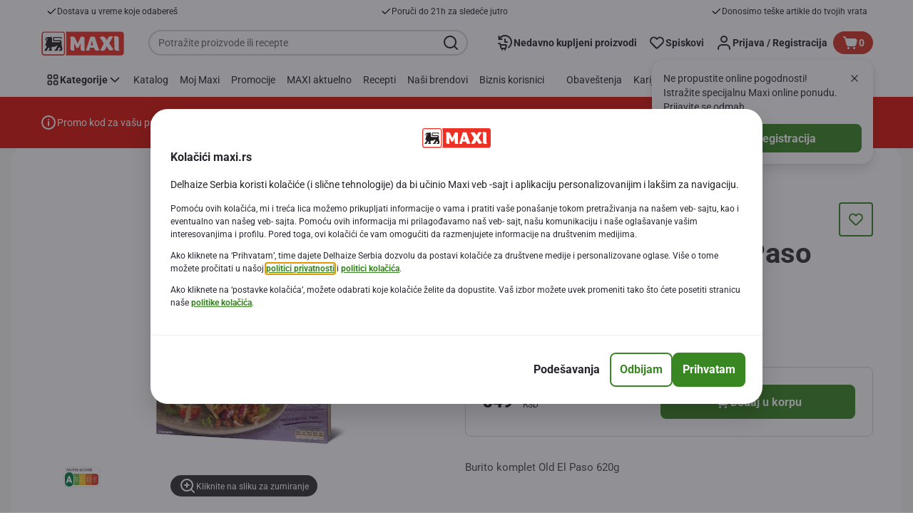

--- FILE ---
content_type: text/html; charset=utf-8
request_url: https://www.maxi.rs/Pakovana-hrana-i-osnovne-namirnice/Kuhinje-sveta-sosevi-i-dodaci-jelima/Burito-komplet-Old-El-Paso-620g/p/7488301
body_size: 130095
content:
<!DOCTYPE html><html data-testid="document-html" lang="sr-latn"><head><meta charSet="utf-8"/><meta http-equiv="X-UA-Compatible" content="IE=edge"/><meta name="viewport" content="width=device-width, initial-scale=1.0"/><link rel="icon" type="image/png" href="https://static.maxi.rs/static/next/icons/favicon.png?buildNumber=08d11195bb29f2655d397cda289b6e82a315cec9d7431a8e7f7a9e6f44ec9da0"/><link rel="shortcut icon" href="/favicon.ico"/><link rel="preload" type="font/woff2" href="https://static.maxi.rs/static/next/fonts/Roboto-Regular.woff2?buildNumber=08d11195bb29f2655d397cda289b6e82a315cec9d7431a8e7f7a9e6f44ec9da0" as="font" crossorigin="anonymous"/><link rel="preload" type="font/woff2" href="https://static.maxi.rs/static/next/fonts/Roboto-Medium.woff2?buildNumber=08d11195bb29f2655d397cda289b6e82a315cec9d7431a8e7f7a9e6f44ec9da0" as="font" crossorigin="anonymous"/><link rel="preload" type="font/woff2" href="https://static.maxi.rs/static/next/fonts/Roboto-Bold.woff2?buildNumber=08d11195bb29f2655d397cda289b6e82a315cec9d7431a8e7f7a9e6f44ec9da0" as="font" crossorigin="anonymous"/><link rel="preload" type="font/woff2" href="https://static.maxi.rs/static/next/fonts/Roboto-Black.woff2?buildNumber=08d11195bb29f2655d397cda289b6e82a315cec9d7431a8e7f7a9e6f44ec9da0" as="font" crossorigin="anonymous"/><style>
    @font-face {
      font-family: Roboto;
      src: url("https://static.maxi.rs/static/next/fonts/Roboto-Regular.woff2?buildNumber=08d11195bb29f2655d397cda289b6e82a315cec9d7431a8e7f7a9e6f44ec9da0") format("woff2"),
           url("https://static.maxi.rs/static/next/fonts/undefined?buildNumber=08d11195bb29f2655d397cda289b6e82a315cec9d7431a8e7f7a9e6f44ec9da0") format("woff");
      font-weight: 400;
      font-style: normal;
      font-display: swap;
    }
  

    @font-face {
      font-family: Roboto;
      src: url("https://static.maxi.rs/static/next/fonts/Roboto-Medium.woff2?buildNumber=08d11195bb29f2655d397cda289b6e82a315cec9d7431a8e7f7a9e6f44ec9da0") format("woff2"),
           url("https://static.maxi.rs/static/next/fonts/undefined?buildNumber=08d11195bb29f2655d397cda289b6e82a315cec9d7431a8e7f7a9e6f44ec9da0") format("woff");
      font-weight: 500;
      font-style: normal;
      font-display: swap;
    }
  

    @font-face {
      font-family: Roboto;
      src: url("https://static.maxi.rs/static/next/fonts/Roboto-Bold.woff2?buildNumber=08d11195bb29f2655d397cda289b6e82a315cec9d7431a8e7f7a9e6f44ec9da0") format("woff2"),
           url("https://static.maxi.rs/static/next/fonts/undefined?buildNumber=08d11195bb29f2655d397cda289b6e82a315cec9d7431a8e7f7a9e6f44ec9da0") format("woff");
      font-weight: 700;
      font-style: normal;
      font-display: swap;
    }
  

    @font-face {
      font-family: Roboto;
      src: url("https://static.maxi.rs/static/next/fonts/Roboto-Black.woff2?buildNumber=08d11195bb29f2655d397cda289b6e82a315cec9d7431a8e7f7a9e6f44ec9da0") format("woff2"),
           url("https://static.maxi.rs/static/next/fonts/undefined?buildNumber=08d11195bb29f2655d397cda289b6e82a315cec9d7431a8e7f7a9e6f44ec9da0") format("woff");
      font-weight: 900;
      font-style: normal;
      font-display: swap;
    }
  </style><meta name="facebook-domain-verification" content="5k0somju4yyx2kl3q7t5mtcfc2k18n"/><meta property="fb:app_id" content="232005627007471"/><script>
  window.mapi = {
    getDeviceId: () => ((e,t)=>{let r;try{r=localStorage.getItem(t)}catch{r=null}if(r)return r;let o="DeviceId";return fetch(e,{method:"POST",body:JSON.stringify({query:`query ${o} {deviceId}`}),headers:{"Content-Type":"application/json","X-Apollo-Operation-Name":o},credentials:"include"}).then(e=>e.json()).then(e=>{let{deviceId:r}=e.data;return localStorage.setItem(t,r),r}).catch(()=>null)})("https://www.maxi.rs/api/v1/","deviceSessionId"),
    getCustomerId: () => ((e,t)=>{let i;try{i=localStorage.getItem(t)}catch{i=null}if(i)return i;let n="CurrentCustomerId";return fetch(e,{method:"POST",body:JSON.stringify({query:`
    query ${n} {
      currentCustomer {
        customerIdHash
      }
    }
  `}),headers:{"Content-Type":"application/json","X-Apollo-Operation-Name":n},credentials:"include"}).then(e=>e.json()).then(e=>{let i=e?.data?.currentCustomer?.customerIdHash;if(i){try{localStorage.setItem(t,i)}catch{}return i}return null}).catch(()=>null)})("https://www.maxi.rs/api/v1/","customerId"),
    onHydrationFinished: (cb) => document.addEventListener('onHydrationFinished', cb),
  };
  window.mapi.getDeviceId();
</script><title>ALFA-BETA VASSILOPOULOS S.A. | Burito komplet Old El Paso 620g | Maxi</title><meta name="description" content="" data-testid="meta-description"/><meta name="title" content="ALFA-BETA VASSILOPOULOS S.A. | Burito komplet Old El Paso 620g | Maxi" data-testid="meta-title"/><meta name="robots" content="index,follow"/><meta property="og:title" content="" data-testid="og:title"/><meta property="og:description" content="" data-testid="og:description"/><meta property="og:image" content="https://static.maxi.rs/medias/sys_master/hfe/hfe/9127208222750.png?buildNumber=08d11195bb29f2655d397cda289b6e82a315cec9d7431a8e7f7a9e6f44ec9da0" data-testid="og:image"/><meta property="og:url" content="https://www.maxi.rs/Pakovana-hrana-i-osnovne-namirnice/Kuhinje-sveta-sosevi-i-dodaci-jelima/Burito-komplet-Old-El-Paso-620g/p/7488301"/><meta property="og:type" content="website"/><link rel="canonical" href="https://www.maxi.rs/Pakovana-hrana-i-osnovne-namirnice/Kuhinje-sveta-sosevi-i-dodaci-jelima/Burito-komplet-Old-El-Paso-620g/p/7488301" data-testid="canonical-url"/><meta name="apple-itunes-app" content="app-id=1298573718" data-testid="apple-store-app-meta"/><meta name="google-play-app" content="app-id=rs.delhaize" data-testid="google-store-app-meta"/><link rel="apple-touch-icon" href="https://static.maxi.rs/static/next/images/download-app__logo.svg?buildNumber=08d11195bb29f2655d397cda289b6e82a315cec9d7431a8e7f7a9e6f44ec9da0"/><script>
      var adl = window.adl || []
    </script><script defer="" src="//assets.adobedtm.com/cb7c8da1ae6b/a1f51dd669c2/launch-9d6f03508415.min.js"></script><meta name="next-head-count" content="28"/><script id="application-seo-data" type="application/ld+json" data-testid="seo-application" data-nscript="beforeInteractive">{
  "@context": "https://urldefense.com/v3/__https://schema.org__;!!GF_29dbcQIUBPA!heaWqoovre3lZs_tOFTjYNyTxPce-H9k-8uLGYibS5-RkwLpIMimPVNx7Knrbx13$ [schema[.]org]",
  "@type": "SoftwareApplication",
  "name": "MyDelhaize",
  "operatingSystem": "Android 6.0",
  "applicationCategory": "ShoppingApplication",
  "aggregateRating": {
    "@type": "AggregateRating",
    "ratingValue": "4.2",
    "ratingCount": "3936"
  },
  "offers": {
    "@type": "Offer",
    "price": "0.00",
    "priceCurrency": "EUR"
  }
}</script><noscript data-n-css=""></noscript><script defer="" nomodule="" src="https://www.maxi.rs/_next/static/chunks/polyfills-42372ed130431b0a.js"></script><script defer="" src="https://www.maxi.rs/_next/static/chunks/CmsCommercialPopup.c90fb51192e3d4f5.js"></script><script defer="" src="https://www.maxi.rs/_next/static/chunks/CmsProfilingConsentReminder.9a71f4b6fcc19911.js"></script><script defer="" src="https://www.maxi.rs/_next/static/chunks/0c4fd1c2.d6caee5b24443450.js"></script><script defer="" src="https://www.maxi.rs/_next/static/chunks/1098.48e1072e7dca3ee5.js"></script><script defer="" src="https://www.maxi.rs/_next/static/chunks/8566.cb04013fa518c204.js"></script><script defer="" src="https://www.maxi.rs/_next/static/chunks/8483.d4708afa2e915c39.js"></script><script defer="" src="https://www.maxi.rs/_next/static/chunks/1998.f974d6b0cd721fa7.js"></script><script defer="" src="https://www.maxi.rs/_next/static/chunks/1165.51e909b0dd941c73.js"></script><script defer="" src="https://www.maxi.rs/_next/static/chunks/CmsNudgeToSelectStore.dfea3a6873f07624.js"></script><script src="https://www.maxi.rs/_next/static/chunks/webpack-e2763016f4186b43.js" defer=""></script><script src="https://www.maxi.rs/_next/static/chunks/framework-978a6051e6d0c57a.js" defer=""></script><script src="https://www.maxi.rs/_next/static/chunks/main-5d984f37cf1c1b7f.js" defer=""></script><script src="https://www.maxi.rs/_next/static/chunks/pages/_app-915b724887a59816.js" defer=""></script><script src="https://www.maxi.rs/_next/static/chunks/1733-90d9821c6ec04140.js" defer=""></script><script src="https://www.maxi.rs/_next/static/chunks/1941-0b312d40d945bbf8.js" defer=""></script><script src="https://www.maxi.rs/_next/static/chunks/9644-d5d31b7d93a0a665.js" defer=""></script><script src="https://www.maxi.rs/_next/static/chunks/3656-44638754f86519f3.js" defer=""></script><script src="https://www.maxi.rs/_next/static/chunks/9899-96b7a648d1ab919a.js" defer=""></script><script src="https://www.maxi.rs/_next/static/chunks/7422-2939795ff257aa88.js" defer=""></script><script src="https://www.maxi.rs/_next/static/chunks/5255-a121e0fe58b02576.js" defer=""></script><script src="https://www.maxi.rs/_next/static/chunks/4353-85c66c3b20cb20a0.js" defer=""></script><script src="https://www.maxi.rs/_next/static/chunks/pages/product-details-48c283cced0bc897.js" defer=""></script><script src="https://www.maxi.rs/_next/static/08d11195bb29f2655d397cda289b6e82a315cec9d7431a8e7f7a9e6f44ec9da0/_buildManifest.js" defer=""></script><script src="https://www.maxi.rs/_next/static/08d11195bb29f2655d397cda289b6e82a315cec9d7431a8e7f7a9e6f44ec9da0/_ssgManifest.js" defer=""></script><style data-styled="" data-styled-version="5.3.6">@page{margin:10mm;size:auto;}/*!sc*/
html{-webkit-scroll-behavior:smooth;-moz-scroll-behavior:smooth;-ms-scroll-behavior:smooth;scroll-behavior:smooth;}/*!sc*/
body,div,dl,dt,dd,h1,h2,h3,h4,h5,h6,pre,code,form,fieldset,legend,input,textarea,button,p,blockquote,th,td,dialog{margin:0;padding:0;}/*!sc*/
ol,ul{margin-bottom:8px;margin-top:0;}/*!sc*/
body{background:#fff;color:#292e31;font-family:Roboto,sans-serif;font-size:14px;line-height:1.5;margin:0;}/*!sc*/
#__next > div{display:-webkit-box;display:-webkit-flex;display:-ms-flexbox;display:flex;-webkit-flex-direction:column;-ms-flex-direction:column;flex-direction:column;min-height:100vh;}/*!sc*/
h1,h2,h3,h4,h5,h6{font-family:Roboto,sans-serif;-webkit-font-smoothing:antialiased;-moz-osx-font-smoothing:grayscale;font-style:normal;font-weight:700;}/*!sc*/
h1{font:var(--font-title-mobile-h1);padding-bottom:4px;}/*!sc*/
@media (min-width:576px){h1{font:var(--font-title-desktop-h1);}}/*!sc*/
@media print{h1{font-size:22pt;padding:0;}}/*!sc*/
h2{font:var(--font-title-mobile-h2);padding:0.83em 0;}/*!sc*/
@media (min-width:576px){h2{font:var(--font-title-desktop-h2);}}/*!sc*/
@media print{h2{font-size:18pt;padding:0;}}/*!sc*/
h3{font:var(--font-title-mobile-h3);padding:8px 0;}/*!sc*/
@media (min-width:576px){h3{font:var(--font-title-desktop-h3);}}/*!sc*/
@media print{h3{font-size:15pt;}}/*!sc*/
h4{font:var(--font-title-mobile-h4);padding:8px 0;}/*!sc*/
@media (min-width:576px){h4{font:var(--font-title-desktop-h4);}}/*!sc*/
@media print{h4{font-size:10pt;}}/*!sc*/
h5{font:var(--font-title-mobile-h5);}/*!sc*/
@media (min-width:576px){h5{font:var(--font-title-desktop-h5);}}/*!sc*/
@media print{h5{font-size:8pt;}}/*!sc*/
h6{font:var(--font-title-mobile-h6);}/*!sc*/
@media (min-width:576px){h6{font:var(--font-title-desktop-h6);}}/*!sc*/
@media print{h6{font-size:8pt;}}/*!sc*/
a{cursor:pointer;-webkit-text-decoration:none;text-decoration:none;}/*!sc*/
a:focus-visible{border-radius:4px;outline:var(--focus-outline);outline-offset:var(--focus-outline-offset);}/*!sc*/
p{margin-bottom:1em;}/*!sc*/
img{display:inline-block;height:auto;max-width:100%;vertical-align:middle;}/*!sc*/
button,input,select,textarea{font-family:inherit;font-size:inherit;line-height:inherit;}/*!sc*/
input[type='button'],input[type='reset'],input[type='submit']{-webkit-appearance:button;-moz-appearance:button;appearance:button;cursor:pointer;}/*!sc*/
button,select{text-transform:none;}/*!sc*/
button,input,optgroup,select,textarea{color:inherit;font:inherit;}/*!sc*/
button{-webkit-appearance:none;-moz-appearance:none;appearance:none;background-color:transparent;border:0;outline:0;overflow:visible;touch-action:manipulation;}/*!sc*/
button:hover{cursor:pointer;}/*!sc*/
button[disabled]:hover{cursor:default;}/*!sc*/
table{background-color:transparent;border-collapse:collapse;border-spacing:0;}/*!sc*/
select::-ms-expand{display:none;}/*!sc*/
input::-ms-clear,input::-ms-reveal{display:none;height:0;width:0;}/*!sc*/
input:-webkit-autofill{background-color:var(--bgColor-base) !important;box-shadow:0 0 0 1000px var(--bgColor-base) inset !important;}/*!sc*/
.grecaptcha-badge{bottom:114px !important;z-index:100;}/*!sc*/
@media print{.mopinion-survey-content{display:none;}}/*!sc*/
.smartbanner{background:#f5f5f5;bottom:0;display:none;font-family:Roboto,sans-serif;height:80px;left:0;line-height:80px;overflow:hidden;position:fixed;width:100%;z-index:9998;}/*!sc*/
.smartbanner-show .smartbanner{display:block;}/*!sc*/
.smartbanner-container{margin:0 auto;position:relative;white-space:nowrap;}/*!sc*/
.smartbanner-close{border:0;border-radius:14px;color:#888888;display:inline-block;font-size:15px;font-weight:bold;margin:0 5px;text-align:center;-webkit-text-decoration:none;text-decoration:none;vertical-align:middle;}/*!sc*/
.smartbanner-icon{background-position:center;background-repeat:no-repeat;background-size:cover;border-radius:0;display:inline-block;height:57px;margin-right:12px;vertical-align:middle;width:57px;}/*!sc*/
@media (min-width:400px){}/*!sc*/
.smartbanner-info{display:inline-block;font:var(--font-body-sm-bold);vertical-align:middle;width:44%;}/*!sc*/
.smartbanner-title{font-size:15px;line-height:18px;}/*!sc*/
@media (min-width:400px){}/*!sc*/
.smartbanner-button{font-size:14px;font-weight:normal;height:24px;line-height:24px;margin:auto 0;position:absolute;right:20px;text-align:center;-webkit-text-decoration:none;text-decoration:none;text-shadow:0 1px 0 rgb(255 255 255 / 80%);text-transform:uppercase;top:19px;}/*!sc*/
@media (min-width:400px){}/*!sc*/
.smartbanner-button:active,.smartbanner-button:hover{color:#aaaaaa;}/*!sc*/
.smartbanner-description{font-size:12px;font-style:normal;font-weight:400;}/*!sc*/
.smartbanner-android,.smartbanner-ios{background:#f5f5f5;line-height:82px;}/*!sc*/
.smartbanner-android .smartbanner-close,.smartbanner-ios .smartbanner-close{border:0;color:#000000;height:22px;line-height:17px;width:22px;}/*!sc*/
.smartbanner-android .smartbanner-close:hover,.smartbanner-ios .smartbanner-close:hover{color:#aaaaaa;}/*!sc*/
.smartbanner-android .smartbanner-icon,.smartbanner-ios .smartbanner-icon{background-color:transparent;box-shadow:none;}/*!sc*/
.smartbanner-android .smartbanner-info,.smartbanner-ios .smartbanner-info{color:#000000;}/*!sc*/
.smartbanner-android .smartbanner-title,.smartbanner-ios .smartbanner-title{color:#000000;font-weight:700;}/*!sc*/
.smartbanner-android .smartbanner-button,.smartbanner-ios .smartbanner-button{box-shadow:0 -1px 0 rgb(0 0 0 / 4%) inset;color:var(--color-neutral100);line-height:40px;min-width:12%;padding:0;}/*!sc*/
.smartbanner-android .smartbanner-button:active,.smartbanner-android .smartbanner-button:hover{background:none;}/*!sc*/
.smartbanner-android .smartbanner-button-text,.smartbanner-ios .smartbanner-button-text{background:#398722;border:0;border-radius:var(--bdr-radius-2);box-shadow:none;display:block;padding:0 26px;text-align:center;text-shadow:none;text-transform:none;}/*!sc*/
.smartbanner-android .smartbanner-button-text:active,.smartbanner-android .smartbanner-button-text:hover,.smartbanner-ios .smartbanner-button-text:active,.smartbanner-ios .smartbanner-button-text:hover{background:#32701f;}/*!sc*/
#main-content{outline:none !important;}/*!sc*/
@media (max-width:576px){.embeddedServiceSidebarMinimizedDefaultUI.helpButton{bottom:6px;max-width:7em !important;min-width:7em !important;}}/*!sc*/
.embeddedServiceSidebarMinimizedDefaultUI.sidebarHeader{border-radius:23px !important;bottom:6px !important;height:3em !important;right:0 !important;width:11em !important;}/*!sc*/
.embeddedServiceSidebarMinimizedDefaultUI .content{background-color:#D1223E !important;}/*!sc*/
.helpButton{max-width:14em;min-width:12em;right:0 !important;}/*!sc*/
.helpButton .uiButton{background:#D1223E !important;}/*!sc*/
@media (max-width:576px){.helpButton .uiButton{max-width:8em !important;min-width:100% !important;}}/*!sc*/
.helpButton .uiButton .helpButtonLabel{font-size:14px;}/*!sc*/
.helpButton .content{background:#D1223E !important;}/*!sc*/
.helpButton .content .message{max-width:100%;overflow:hidden;text-overflow:ellipsis;white-space:nowrap;}/*!sc*/
@media (max-width:576px){.helpButton{bottom:6px;max-width:8em !important;min-width:8em !important;}}/*!sc*/
@media print{.helpButton{display:none;}}/*!sc*/
.hippo-fab-main.hippo-fab-main-edit-content.qa-manage-content-link.qa-edit-content{border-radius:var(--bdr-radius-4);opacity:0;}/*!sc*/
.hippo-fab-main.hippo-fab-main-edit-content.qa-manage-content-link.qa-edit-content > svg{display:none;}/*!sc*/
.hippo-fab-main.hippo-fab-main-edit-content.qa-manage-content-link.qa-edit-content:hover{opacity:0.75;}/*!sc*/
.hippo-overlay-element.hippo-overlay-element-manage-content-link.offline .offline-warning{height:15px;left:0;pointer-events:none;width:15px;}/*!sc*/
dialog{border:none;color:inherit;display:block;height:auto;width:auto;}/*!sc*/
@media (min-width:992px){.min-height-120{min-height:120px;}}/*!sc*/
#__next-route-announcer__{display:none;}/*!sc*/
:root{--header-height:0px;--sticky-navigation-height:unset;--scroll-sign:0;}/*!sc*/
.visually-hidden{-webkit-clip-path:inset(50%);clip-path:inset(50%);height:1px;width:1px;margin:-1px;overflow:hidden;padding:0;position:absolute;-webkit-user-select:none;-moz-user-select:none;-ms-user-select:none;user-select:none;}/*!sc*/
data-styled.g1[id="sc-global-iEDSUG1"]{content:"sc-global-iEDSUG1,"}/*!sc*/
.dQLCXZ{height:72px;margin:0 auto;width:72px;}/*!sc*/
data-styled.g7[id="sc-120twyb-0"]{content:"dQLCXZ,"}/*!sc*/
.PiysB{-webkit-align-items:center;-webkit-box-align:center;-ms-flex-align:center;align-items:center;background:transparent;display:-webkit-box;display:-webkit-flex;display:-ms-flexbox;display:flex;bottom:8px;height:100vh;position:-webkit-sticky;position:sticky;padding:33vh 0;}/*!sc*/
@media (min-width:1280px){.PiysB{height:50vh;padding:282px 0 242px;}}/*!sc*/
data-styled.g8[id="sc-l45hsb-0"]{content:"PiysB,"}/*!sc*/
.cWxa-dr{-webkit-align-items:center;-webkit-box-align:center;-ms-flex-align:center;align-items:center;-webkit-appearance:none;-moz-appearance:none;appearance:none;background-color:var(--pageTheme-bgColor-primary-base);border-color:var(--pageTheme-bdrColor-primary-base);border-radius:var(--bdr-radius-8);border-style:solid;border-width:var(--bdr-width-2);box-sizing:border-box;color:var(--fgColor-onAction);display:-webkit-inline-box;display:-webkit-inline-flex;display:-ms-inline-flexbox;display:inline-flex;font:var(--font-body-base-bold);height:48px;-webkit-box-pack:center;-webkit-justify-content:center;-ms-flex-pack:center;justify-content:center;max-width:100%;outline:none;overflow:hidden;padding:0 12px;text-align:center;width:auto;}/*!sc*/
.cWxa-dr svg{fill:currentcolor;height:24px;width:24px;}/*!sc*/
.cWxa-dr:focus-visible{outline:var(--focus-outline);outline-offset:var(--focus-outline-offset);}/*!sc*/
.cWxa-dr:hover{background-color:var(--pageTheme-bgColor-primary-hover);border-color:var(--pageTheme-bdrColor-primary-hover);color:var(--fgColor-onAction);-webkit-text-decoration:none;text-decoration:none;}/*!sc*/
.cWxa-dr:active{background-color:var(--pageTheme-bgColor-primary-pressed);border-color:var(--pageTheme-bdrColor-primary-pressed);color:var(--fgColor-onAction);}/*!sc*/
.gTJxsn{-webkit-align-items:center;-webkit-box-align:center;-ms-flex-align:center;align-items:center;-webkit-appearance:none;-moz-appearance:none;appearance:none;background-color:var(--pageTheme-bgColor-primary-base);border-color:var(--pageTheme-bdrColor-primary-base);border-radius:var(--bdr-radius-8);border-style:solid;border-width:var(--bdr-width-2);box-sizing:border-box;color:var(--fgColor-onAction);display:-webkit-inline-box;display:-webkit-inline-flex;display:-ms-inline-flexbox;display:inline-flex;font:var(--font-body-base-bold);height:40px;-webkit-box-pack:center;-webkit-justify-content:center;-ms-flex-pack:center;justify-content:center;max-width:100%;outline:none;overflow:hidden;padding:0 12px;text-align:center;width:auto;}/*!sc*/
.gTJxsn svg{fill:currentcolor;height:20px;width:20px;}/*!sc*/
.gTJxsn:focus-visible{outline:var(--focus-outline);outline-offset:var(--focus-outline-offset);}/*!sc*/
.gTJxsn:hover{background-color:var(--pageTheme-bgColor-primary-hover);border-color:var(--pageTheme-bdrColor-primary-hover);color:var(--fgColor-onAction);-webkit-text-decoration:none;text-decoration:none;}/*!sc*/
.gTJxsn:active{background-color:var(--pageTheme-bgColor-primary-pressed);border-color:var(--pageTheme-bdrColor-primary-pressed);color:var(--fgColor-onAction);}/*!sc*/
data-styled.g10[id="sc-qvcpuj-0"]{content:"cWxa-dr,gTJxsn,"}/*!sc*/
.iPFmxY{background-color:var(--pageTheme-bgColor-primary-base);border-color:var(--pageTheme-bgColor-primary-base);color:var(--fgColor-onAction);}/*!sc*/
.iPFmxY:hover{background-color:var(--pageTheme-bgColor-primary-hover);border-color:var(--pageTheme-bgColor-primary-hover);}/*!sc*/
.iPFmxY:active{background-color:var(--pageTheme-bgColor-primary-pressed);border-color:var(--pageTheme-bgColor-primary-pressed);}/*!sc*/
.iPFmxY:focus-visible{outline:var(--focus-outline);outline-offset:var(--focus-outline-offset);}/*!sc*/
.iPFmxY:disabled,.iPFmxY[aria-disabled='true']{background-color:var(--bgColor-disabled);border-color:var(--bdrColor-disabled);color:var(--fgColor-disabled);}/*!sc*/
data-styled.g11[id="sc-qvcpuj-1"]{content:"iPFmxY,"}/*!sc*/
.CiqEx{background-color:transparent;border-color:transparent;color:var(--fgColor-secondary-base);}/*!sc*/
.CiqEx:hover{background-color:var(--bgColor-secondaryInvs-hover);border-color:var(--bgColor-secondaryInvs-hover);color:var(--fgColor-secondary-hover);}/*!sc*/
.CiqEx:active{background-color:var(--bgColor-secondaryInvs-pressed);border-color:var(--bgColor-secondaryInvs-pressed);color:var(--fgColor-secondary-hover);}/*!sc*/
.CiqEx:focus-visible{outline:var(--focus-outline);outline-offset:var(--focus-outline-offset);}/*!sc*/
.CiqEx:disabled,.CiqEx[aria-disabled='true']{background-color:transparent;border-color:transparent;color:var(--fgColor-disabled);}/*!sc*/
data-styled.g20[id="sc-qvcpuj-10"]{content:"CiqEx,"}/*!sc*/
.hKYJIX{-webkit-align-items:center;-webkit-box-align:center;-ms-flex-align:center;align-items:center;-webkit-appearance:none;-moz-appearance:none;appearance:none;background-color:var(--pageTheme-bgColor-primary-base);border-color:var(--pageTheme-bdrColor-primary-base);border-radius:var(--bdr-radius-8);border-style:solid;border-width:var(--bdr-width-2);box-sizing:border-box;color:var(--fgColor-onAction);display:-webkit-box;display:-webkit-flex;display:-ms-flexbox;display:flex;font:var(--font-body-base-bold);height:40px;-webkit-box-pack:center;-webkit-justify-content:center;-ms-flex-pack:center;justify-content:center;min-width:40px;outline:none;overflow:hidden;padding:0 8px;width:40px;}/*!sc*/
.hKYJIX svg{fill:currentcolor;min-height:24px;min-width:24px;}/*!sc*/
data-styled.g23[id="sc-qvcpuj-13"]{content:"hKYJIX,"}/*!sc*/
.jKfGVC{background-color:transparent;border-color:transparent;color:var(--fgColor-tertiary-base);}/*!sc*/
.jKfGVC:hover{background-color:var(--bgColor-tertiary-hover);border-color:var(--bdrColor-tertiary-hover);color:var(--fgColor-onAction);}/*!sc*/
.jKfGVC:active{background-color:var(--bgColor-tertiary-pressed);border-color:var(--bgColor-tertiary-pressed);color:var(--fgColor-onAction);}/*!sc*/
.jKfGVC:focus-visible{outline:var(--focus-outline);outline-offset:var(--focus-outline-offset);}/*!sc*/
.jKfGVC:disabled,.jKfGVC[aria-disabled='true']{background-color:transparent;border-color:transparent;color:var(--fgColor-disabled);}/*!sc*/
data-styled.g34[id="sc-qvcpuj-24"]{content:"jKfGVC,"}/*!sc*/
.hqWYCx{-webkit-align-items:center;-webkit-box-align:center;-ms-flex-align:center;align-items:center;box-sizing:border-box;display:-webkit-box;display:-webkit-flex;display:-ms-flexbox;display:flex;height:100%;-webkit-box-pack:center;-webkit-justify-content:center;-ms-flex-pack:center;justify-content:center;gap:8px;position:relative;width:100%;}/*!sc*/
.hqWYCx > svg{-webkit-flex-shrink:0;-ms-flex-negative:0;flex-shrink:0;}/*!sc*/
.apIeR{-webkit-align-items:center;-webkit-box-align:center;-ms-flex-align:center;align-items:center;box-sizing:border-box;display:-webkit-box;display:-webkit-flex;display:-ms-flexbox;display:flex;height:100%;-webkit-box-pack:center;-webkit-justify-content:center;-ms-flex-pack:center;justify-content:center;position:relative;width:100%;}/*!sc*/
.apIeR > svg{-webkit-flex-shrink:0;-ms-flex-negative:0;flex-shrink:0;}/*!sc*/
data-styled.g36[id="sc-qvcpuj-26"]{content:"hqWYCx,apIeR,"}/*!sc*/
.laJVjy{line-height:initial;max-width:100%;outline:none;overflow:hidden;text-overflow:ellipsis;white-space:nowrap;}/*!sc*/
data-styled.g37[id="sc-qvcpuj-27"]{content:"laJVjy,"}/*!sc*/
.XVggU{-webkit-align-items:center;-webkit-box-align:center;-ms-flex-align:center;align-items:center;display:-webkit-inline-box;display:-webkit-inline-flex;display:-ms-inline-flexbox;display:inline-flex;fill:currentcolor;font:var(--font-body-md-link);gap:8px;-webkit-text-decoration:none;text-decoration:none;color:var(--fgColor-tertiary-base);}/*!sc*/
.XVggU:hover{color:var(--fgColor-tertiary-hover);}/*!sc*/
.XVggU:active{color:var(--fgColor-tertiary-pressed);}/*!sc*/
.XVggU.XVggU{cursor:pointer;}/*!sc*/
.XVggU:focus-visible{border-radius:4px;outline:var(--focus-outline);outline-offset:var(--focus-outline-offset);}/*!sc*/
data-styled.g40[id="sc-5ttvy-0"]{content:"XVggU,"}/*!sc*/
.fFzuim{color:var(--fgColor-base);font:var(--font-title-mobile-h5);-webkit-hyphens:auto;-moz-hyphens:auto;-ms-hyphens:auto;hyphens:auto;overflow-wrap:break-word;padding-bottom:24px;padding-top:0;text-align:left;font:var(--font-title-mobile-h2);}/*!sc*/
@media (min-width:576px){.fFzuim{font:var(--font-title-desktop-h5);}}/*!sc*/
@media (min-width:576px){.fFzuim{font:var(--font-title-desktop-h2);}}/*!sc*/
.hkOwOm{color:var(--fgColor-base);font:var(--font-title-mobile-h5);-webkit-hyphens:auto;-moz-hyphens:auto;-ms-hyphens:auto;hyphens:auto;overflow-wrap:break-word;padding-bottom:24px;padding-top:0;text-align:left;font:var(--font-title-mobile-h3);}/*!sc*/
@media (min-width:576px){.hkOwOm{font:var(--font-title-desktop-h5);}}/*!sc*/
@media (min-width:576px){.hkOwOm{font:var(--font-title-desktop-h3);}}/*!sc*/
data-styled.g98[id="sc-1vohui3-0"]{content:"fFzuim,hkOwOm,"}/*!sc*/
.kIuPcq{left:0;margin-left:auto;margin-right:auto;max-height:calc(100vh - 120px);max-width:672px;overflow-y:auto;padding:0 24px;position:fixed;right:0;top:120px;z-index:9;}/*!sc*/
data-styled.g112[id="sc-1xpjf1h-0"]{content:"kIuPcq,"}/*!sc*/
.mIEeM{display:-webkit-inline-box;display:-webkit-inline-flex;display:-ms-inline-flexbox;display:inline-flex;max-width:100%;position:static;right:-NaNpx;}/*!sc*/
.mIEeM:focus-visible{border-radius:var(--bdr-radius-4);outline:var(--focus-outline);outline-offset:var(--focus-outline-offset);}/*!sc*/
data-styled.g232[id="sc-ig2pz-2"]{content:"mIEeM,"}/*!sc*/
.kKwUUr{background-color:var(--color-neutral100);border-radius:var(--bdr-radius-4);-webkit-clip-path:inset(50%);clip-path:inset(50%);color:var(--color-neutral700);font:var(--font-body-base-bold);left:10px;padding:8px 16px;position:absolute;top:10px;z-index:-1;}/*!sc*/
.kKwUUr:focus-visible{outline:var(--focus-outline);outline-offset:var(--focus-outline-offset);}/*!sc*/
.kKwUUr:hover{cursor:pointer;-webkit-text-decoration:underline;text-decoration:underline;}/*!sc*/
data-styled.g235[id="sc-12icl4o-0"]{content:"kKwUUr,"}/*!sc*/
.hBdwBy{background-color:var(--bgColor-base);display:none;padding:8px 0;}/*!sc*/
@media (min-width:1280px){.hBdwBy{display:block;}}/*!sc*/
data-styled.g236[id="sc-kns76e-0"]{content:"hBdwBy,"}/*!sc*/
.jeOzVY{-webkit-align-items:center;-webkit-box-align:center;-ms-flex-align:center;align-items:center;box-sizing:border-box;display:-webkit-box;display:-webkit-flex;display:-ms-flexbox;display:flex;-webkit-box-pack:justify;-webkit-justify-content:space-between;-ms-flex-pack:justify;justify-content:space-between;list-style:none;margin:0 auto;max-width:1512px;padding:0 56px;width:100%;}/*!sc*/
@media (min-width:1600px){.jeOzVY{padding:0;}}/*!sc*/
data-styled.g237[id="sc-kns76e-1"]{content:"jeOzVY,"}/*!sc*/
.hLXdNi{-webkit-align-items:center;-webkit-box-align:center;-ms-flex-align:center;align-items:center;color:var(--fgColor-base);display:-webkit-box;display:-webkit-flex;display:-ms-flexbox;display:flex;font:var(--font-label-sm-regular);gap:8px;padding:0 8px;}/*!sc*/
data-styled.g238[id="sc-kns76e-2"]{content:"hLXdNi,"}/*!sc*/
.eIpGEf{height:16px;width:16px;}/*!sc*/
data-styled.g239[id="sc-kns76e-3"]{content:"eIpGEf,"}/*!sc*/
.fgoveq{display:-webkit-box;display:-webkit-flex;display:-ms-flexbox;display:flex;-webkit-flex-direction:column;-ms-flex-direction:column;flex-direction:column;}/*!sc*/
data-styled.g240[id="sc-r4e76c-0"]{content:"fgoveq,"}/*!sc*/
.kZPSPh{font-size:16px;left:0;position:-webkit-sticky;position:sticky;right:0;top:0;-webkit-transition:box-shadow 0.3s;transition:box-shadow 0.3s;z-index:6;}/*!sc*/
@media print{.kZPSPh{display:none;}}/*!sc*/
data-styled.g243[id="sc-1jyux9p-0"]{content:"kZPSPh,"}/*!sc*/
.jXLref{-webkit-align-items:center;-webkit-box-align:center;-ms-flex-align:center;align-items:center;-webkit-align-self:center;-ms-flex-item-align:center;align-self:center;bottom:-1px;cursor:pointer;display:-webkit-box;display:-webkit-flex;display:-ms-flexbox;display:flex;-webkit-flex-shrink:0;-ms-flex-negative:0;flex-shrink:0;height:auto;-webkit-box-pack:center;-webkit-justify-content:center;-ms-flex-pack:center;justify-content:center;pointer-events:auto;position:relative;-webkit-text-decoration:none;text-decoration:none;width:32px;}/*!sc*/
@media (min-width:992px){.jXLref{height:auto;width:120px;}}/*!sc*/
@media print{.jXLref{-webkit-box-pack:start;-webkit-justify-content:start;-ms-flex-pack:start;justify-content:start;}}/*!sc*/
data-styled.g244[id="sc-17vg88v-0"]{content:"jXLref,"}/*!sc*/
.hDUMuZ{display:none;height:auto;-webkit-transform:none;-ms-transform:none;transform:none;}/*!sc*/
@media (min-width:992px){.hDUMuZ{display:-webkit-box;display:-webkit-flex;display:-ms-flexbox;display:flex;}}/*!sc*/
data-styled.g245[id="sc-17vg88v-1"]{content:"hDUMuZ,"}/*!sc*/
.ktKpdn{display:-webkit-box;display:-webkit-flex;display:-ms-flexbox;display:flex;height:32px;margin:0 0 0 7px;}/*!sc*/
@media (min-width:992px){.ktKpdn{display:none;}}/*!sc*/
data-styled.g246[id="sc-17vg88v-2"]{content:"ktKpdn,"}/*!sc*/
.hnqKox{height:100%;}/*!sc*/
data-styled.g249[id="sc-7v5sc4-0"]{content:"hnqKox,"}/*!sc*/
.jLYSal{-webkit-align-items:center;-webkit-box-align:center;-ms-flex-align:center;align-items:center;background:var(--bgColor-base);border-radius:var(--bdr-radius-8);box-sizing:border-box;color:var(--fgColor-base);display:-webkit-box;display:-webkit-flex;display:-ms-flexbox;display:flex;font:var(--font-label-md-bold);gap:8px;height:100%;min-width:-webkit-fit-content;min-width:-moz-fit-content;min-width:fit-content;padding:8px;width:100%;}/*!sc*/
.jLYSal svg{fill:var(--fgColor-base);height:24px;width:24px;}/*!sc*/
.jLYSal .sc-7jtlhs-0{max-height:24px;}/*!sc*/
.jLYSal:hover{background:var(--bgColor-subtle);}/*!sc*/
.jLYSal:active{background:var(--bgColor-moderate);}/*!sc*/
.jLYSal:focus-visible{border-radius:var(--bdr-radius-8);outline:var(--focus-outline);outline-offset:var(--focus-outline-offset-inner);}/*!sc*/
.hcnNhV{-webkit-align-items:center;-webkit-box-align:center;-ms-flex-align:center;align-items:center;background:var(--bgColor-base);border-radius:var(--bdr-radius-8);box-sizing:border-box;color:var(--fgColor-base);display:-webkit-box;display:-webkit-flex;display:-ms-flexbox;display:flex;font:var(--font-label-md-bold);gap:8px;height:100%;min-width:-webkit-fit-content;min-width:-moz-fit-content;min-width:fit-content;padding:8px;width:100%;}/*!sc*/
.hcnNhV svg{fill:var(--fgColor-base);height:20px;width:20px;}/*!sc*/
.hcnNhV .sc-7jtlhs-0{max-height:24px;}/*!sc*/
.hcnNhV:hover{background:var(--bgColor-subtle);}/*!sc*/
.hcnNhV:active{background:var(--bgColor-moderate);}/*!sc*/
.hcnNhV:focus-visible{border-radius:var(--bdr-radius-8);outline:var(--focus-outline);outline-offset:var(--focus-outline-offset-inner);}/*!sc*/
.eBQdWK{-webkit-align-items:center;-webkit-box-align:center;-ms-flex-align:center;align-items:center;background:var(--bgColor-base);border-radius:var(--bdr-radius-8);box-sizing:border-box;color:var(--fgColor-base);display:-webkit-box;display:-webkit-flex;display:-ms-flexbox;display:flex;font:var(--font-label-md-regular);gap:8px;height:100%;min-width:-webkit-fit-content;min-width:-moz-fit-content;min-width:fit-content;padding:8px;width:100%;}/*!sc*/
.eBQdWK svg{fill:var(--fgColor-base);height:20px;width:20px;}/*!sc*/
.eBQdWK .sc-7jtlhs-0{max-height:24px;}/*!sc*/
.eBQdWK:hover{background:var(--bgColor-subtle);}/*!sc*/
.eBQdWK:active{background:var(--bgColor-moderate);}/*!sc*/
.eBQdWK:focus-visible{border-radius:var(--bdr-radius-8);outline:var(--focus-outline);outline-offset:var(--focus-outline-offset-inner);}/*!sc*/
data-styled.g250[id="sc-7v5sc4-1"]{content:"jLYSal,hcnNhV,eBQdWK,"}/*!sc*/
.hlHhPJ{-webkit-align-items:center;-webkit-box-align:center;-ms-flex-align:center;align-items:center;display:-webkit-box;display:-webkit-flex;display:-ms-flexbox;display:flex;}/*!sc*/
data-styled.g251[id="sc-7v5sc4-2"]{content:"hlHhPJ,"}/*!sc*/
.krBNWJ{display:none;}/*!sc*/
@media (min-width:992px){.krBNWJ{display:inline-block;}}/*!sc*/
data-styled.g252[id="sc-7v5sc4-3"]{content:"krBNWJ,"}/*!sc*/
.dibxdf{-webkit-align-items:center;-webkit-box-align:center;-ms-flex-align:center;align-items:center;background:transparent;border-radius:var(--bdr-radius-button);display:-webkit-box;display:-webkit-flex;display:-ms-flexbox;display:flex;-webkit-flex-shrink:0;-ms-flex-negative:0;flex-shrink:0;height:auto;position:relative;}/*!sc*/
data-styled.g253[id="sc-m880x6-0"]{content:"dibxdf,"}/*!sc*/
@media (min-width:576px){}/*!sc*/
data-styled.g257[id="sc-m880x6-4"]{content:"eFijKw,"}/*!sc*/
.bUgNlw{display:-webkit-box;display:-webkit-flex;display:-ms-flexbox;display:flex;-webkit-flex-direction:column;-ms-flex-direction:column;flex-direction:column;font:var(--font-body-md-regular);position:relative;width:100%;}/*!sc*/
@media (max-width:992px){.bUgNlw{-webkit-flex-shrink:1;-ms-flex-negative:1;flex-shrink:1;}}/*!sc*/
data-styled.g259[id="sc-1gdbqu-0"]{content:"bUgNlw,"}/*!sc*/
.dzMVxZ{background-color:var(--bgColor-base);border:var(--bdr-width-2) solid #D4D4D4;border-radius:var(--bdr-radius-full);display:-webkit-box;display:-webkit-flex;display:-ms-flexbox;display:flex;height:36px;position:relative;}/*!sc*/
.dzMVxZ:hover,.dzMVxZ:active{border-color:#9D172C;}/*!sc*/
.dzMVxZ:focus-within{border-color:#6A0C1B;}/*!sc*/
data-styled.g260[id="sc-1gdbqu-1"]{content:"dzMVxZ,"}/*!sc*/
.cqYXvJ{background-color:transparent;border:unset;border-radius:var(--bdr-radius-full);box-shadow:unset;box-sizing:border-box;color:var(--fgColor-base);cursor:text;font:var(--font-body-base-regular);outline:none;padding:8px 72px 8px 12px;width:100%;}/*!sc*/
.cqYXvJ::-webkit-input-placeholder{color:var(--fgColor-moderate);}/*!sc*/
.cqYXvJ::-moz-placeholder{color:var(--fgColor-moderate);}/*!sc*/
.cqYXvJ:-ms-input-placeholder{color:var(--fgColor-moderate);}/*!sc*/
.cqYXvJ::placeholder{color:var(--fgColor-moderate);}/*!sc*/
@media (min-width:992px){.cqYXvJ{font:var(--font-body-md-regular);}}/*!sc*/
data-styled.g261[id="sc-1gdbqu-2"]{content:"cqYXvJ,"}/*!sc*/
.dHUvqo{bottom:0;display:-webkit-box;display:-webkit-flex;display:-ms-flexbox;display:flex;height:100%;position:absolute;right:0;top:0;}/*!sc*/
data-styled.g262[id="sc-1gdbqu-3"]{content:"dHUvqo,"}/*!sc*/
.dYxnIl{border:none;border-radius:0;height:100%;}/*!sc*/
.dYxnIl:hover{background-color:var(--bgColor-secondaryInvs-hover);}/*!sc*/
.dYxnIl:hover svg{fill:var(--fgColor-secondary-hover);}/*!sc*/
.dYxnIl:active{background-color:var(--bgColor-secondaryInvs-pressed);}/*!sc*/
.dYxnIl:active svg{fill:var(--fgColor-secondary-pressed);}/*!sc*/
.dYxnIl:focus-visible{outline:var(--focus-outline);outline-offset:var(--focus-outline-offset-inner);}/*!sc*/
.dYxnIl:last-of-type{border-radius:0 var(--bdr-radius-full) var(--bdr-radius-full) 0;padding-right:12px;}/*!sc*/
data-styled.g263[id="sc-1gdbqu-4"]{content:"dYxnIl,"}/*!sc*/
.eupBjJ{background:var(--bgColor-subtle);border-radius:var(--bdr-radius-16);height:28px;overflow:hidden;position:relative;width:100%;}/*!sc*/
.eupBjJ::after{-webkit-animation:dvoAGX 1s infinite;animation:dvoAGX 1s infinite;background-image:linear-gradient( 90deg,rgb(var(--fgColor-moderate-RGB) / 0%) 0,rgb(var(--fgColor-moderate-RGB) / 20%) 20%,rgb(var(--fgColor-moderate-RGB) / 50%) 60%,rgb(var(--fgColor-moderate-RGB) / 0%) );bottom:0;content:'';left:0;position:absolute;right:0;top:0;-webkit-transform:translateX(-100%);-ms-transform:translateX(-100%);transform:translateX(-100%);}/*!sc*/
.gCBBhf{background:var(--bgColor-subtle);border-radius:var(--bdr-radius-16);height:30px;overflow:hidden;position:relative;width:210px;}/*!sc*/
.gCBBhf::after{-webkit-animation:dvoAGX 1s infinite;animation:dvoAGX 1s infinite;background-image:linear-gradient( 90deg,rgb(var(--fgColor-moderate-RGB) / 0%) 0,rgb(var(--fgColor-moderate-RGB) / 20%) 20%,rgb(var(--fgColor-moderate-RGB) / 50%) 60%,rgb(var(--fgColor-moderate-RGB) / 0%) );bottom:0;content:'';left:0;position:absolute;right:0;top:0;-webkit-transform:translateX(-100%);-ms-transform:translateX(-100%);transform:translateX(-100%);}/*!sc*/
.bjExGU{background:var(--bgColor-subtle);border-radius:var(--bdr-radius-8);height:30px;overflow:hidden;position:relative;width:120px;}/*!sc*/
.bjExGU::after{-webkit-animation:dvoAGX 1s infinite;animation:dvoAGX 1s infinite;background-image:linear-gradient( 90deg,rgb(var(--fgColor-moderate-RGB) / 0%) 0,rgb(var(--fgColor-moderate-RGB) / 20%) 20%,rgb(var(--fgColor-moderate-RGB) / 50%) 60%,rgb(var(--fgColor-moderate-RGB) / 0%) );bottom:0;content:'';left:0;position:absolute;right:0;top:0;-webkit-transform:translateX(-100%);-ms-transform:translateX(-100%);transform:translateX(-100%);}/*!sc*/
data-styled.g272[id="sc-vmx3ni-0"]{content:"eupBjJ,gCBBhf,bjExGU,"}/*!sc*/
.lbtbnH{-webkit-align-items:center;-webkit-box-align:center;-ms-flex-align:center;align-items:center;background-color:var(--bgColor-base);display:-webkit-box;display:-webkit-flex;display:-ms-flexbox;display:flex;height:56px;-webkit-box-pack:justify;-webkit-justify-content:space-between;-ms-flex-pack:justify;justify-content:space-between;z-index:1;}/*!sc*/
.lbtbnH .sc-1m1x3o6-0{top:52px;}/*!sc*/
.lbtbnH *{box-sizing:border-box;}/*!sc*/
data-styled.g339[id="sc-odjhk2-0"]{content:"lbtbnH,"}/*!sc*/
.cGbbkS{gap:8px;list-style:none;margin:0;padding:0;position:relative;}/*!sc*/
@media (min-width:576px){.cGbbkS{display:-webkit-box;display:-webkit-flex;display:-ms-flexbox;display:flex;-webkit-flex:0 0 auto;-ms-flex:0 0 auto;flex:0 0 auto;-webkit-box-pack:end;-webkit-justify-content:end;-ms-flex-pack:end;justify-content:end;}}/*!sc*/
data-styled.g340[id="sc-odjhk2-1"]{content:"cGbbkS,"}/*!sc*/
.VLDvZ{margin:auto;padding:0 16px;position:relative;width:100%;}/*!sc*/
@media (min-width:576px){.VLDvZ{padding:0 32px;}}/*!sc*/
@media (min-width:992px){.VLDvZ{padding:0 48px;}}/*!sc*/
@media (min-width:1280px){.VLDvZ{padding:0 56px;}}/*!sc*/
@media (min-width:1600px){.VLDvZ{max-width:1512px;padding:0;}}/*!sc*/
data-styled.g341[id="sc-odjhk2-2"]{content:"VLDvZ,"}/*!sc*/
.gCOIQG{-webkit-flex-shrink:0;-ms-flex-negative:0;flex-shrink:0;}/*!sc*/
data-styled.g342[id="sc-odjhk2-3"]{content:"gCOIQG,"}/*!sc*/
.gSARvt{-webkit-align-items:center;-webkit-box-align:center;-ms-flex-align:center;align-items:center;display:-webkit-box;display:-webkit-flex;display:-ms-flexbox;display:flex;-webkit-box-flex:1;-webkit-flex-grow:1;-ms-flex-positive:1;flex-grow:1;-webkit-flex-shrink:1;-ms-flex-negative:1;flex-shrink:1;-webkit-box-pack:center;-webkit-justify-content:center;-ms-flex-pack:center;justify-content:center;padding:0 32px;}/*!sc*/
data-styled.g343[id="sc-odjhk2-4"]{content:"gSARvt,"}/*!sc*/
.gIiuDX{-webkit-align-items:center;-webkit-box-align:center;-ms-flex-align:center;align-items:center;border-radius:var(--bdr-radius-control);border-style:solid;border-width:var(--bdr-width-1);box-sizing:border-box;display:-webkit-box;display:-webkit-flex;display:-ms-flexbox;display:flex;font:var(--font-label-md-bold);height:32px;-webkit-box-pack:start;-webkit-justify-content:flex-start;-ms-flex-pack:start;justify-content:flex-start;max-width:100%;padding:6px 8px 6px 8px;white-space:nowrap;width:-webkit-fit-content;width:-moz-fit-content;width:fit-content;background-color:var(--bgColor-base);border-color:var(--bdrColor-secondary-subtle);color:var(--fgColor-base);fill:var(--fgColor-base);}/*!sc*/
.gIiuDX:disabled{background-color:var(--bgColor-base);border-color:var(--bdrColor-disabled);color:var(--fgColor-disabled);fill:var(--fgColor-disabled);}/*!sc*/
data-styled.g348[id="sc-sa5ulc-1"]{content:"gIiuDX,"}/*!sc*/
.iYIQNQ{margin:0 4px;overflow:hidden;text-overflow:ellipsis;}/*!sc*/
data-styled.g349[id="sc-sa5ulc-2"]{content:"iYIQNQ,"}/*!sc*/
.kQWMFH{-webkit-align-items:center;-webkit-box-align:center;-ms-flex-align:center;align-items:center;background-color:var(--bgColor-base);display:-webkit-box;display:-webkit-flex;display:-ms-flexbox;display:flex;-webkit-flex-direction:row;-ms-flex-direction:row;flex-direction:row;height:48px;-webkit-box-pack:center;-webkit-justify-content:center;-ms-flex-pack:center;justify-content:center;}/*!sc*/
data-styled.g428[id="sc-1djh34m-0"]{content:"kQWMFH,"}/*!sc*/
.guaBZf{background-color:transparent;bottom:0;box-shadow:none;box-sizing:border-box;height:100%;left:0;position:static;top:0;width:100%;padding:0 16px;}/*!sc*/
@media (min-width:576px){.guaBZf{padding:0 32px;}}/*!sc*/
@media (min-width:992px){.guaBZf{padding:0 48px;}}/*!sc*/
@media (min-width:1280px){.guaBZf{padding:0 56px;}}/*!sc*/
@media (min-width:1600px){.guaBZf{max-width:1512px;padding:0;}}/*!sc*/
data-styled.g430[id="sc-1djh34m-2"]{content:"guaBZf,"}/*!sc*/
.iaGoGk{background:transparent;height:100%;overflow-y:inherit;width:100%;}/*!sc*/
data-styled.g431[id="sc-1djh34m-3"]{content:"iaGoGk,"}/*!sc*/
.jLdSnb{-webkit-align-items:center;-webkit-box-align:center;-ms-flex-align:center;align-items:center;box-sizing:border-box;display:-webkit-box;display:-webkit-flex;display:-ms-flexbox;display:flex;-webkit-flex-direction:row;-ms-flex-direction:row;flex-direction:row;-webkit-box-pack:justify;-webkit-justify-content:space-between;-ms-flex-pack:justify;justify-content:space-between;margin:auto;min-height:100%;padding:0;position:relative;}/*!sc*/
.jLdSnb > div:first-child{margin-top:0;}/*!sc*/
@media (min-width:576px){.jLdSnb{padding:0;}}/*!sc*/
data-styled.g432[id="sc-1djh34m-4"]{content:"jLdSnb,"}/*!sc*/
.gLDNLu{display:-webkit-box;display:-webkit-flex;display:-ms-flexbox;display:flex;-webkit-flex-direction:row;-ms-flex-direction:row;flex-direction:row;gap:0;-webkit-box-pack:justify;-webkit-justify-content:space-between;-ms-flex-pack:justify;justify-content:space-between;list-style:none;margin:0;padding:0;padding-top:0;white-space:nowrap;width:auto;}/*!sc*/
.gLDNLu > li{width:100%;}/*!sc*/
data-styled.g433[id="sc-1djh34m-5"]{content:"gLDNLu,"}/*!sc*/
.eKsMlS{-webkit-align-items:center;-webkit-box-align:center;-ms-flex-align:center;align-items:center;border-top:none;margin-top:0;}/*!sc*/
.eKsMlS > li:not(:last-child){width:100%;}/*!sc*/
data-styled.g434[id="sc-1djh34m-6"]{content:"eKsMlS,"}/*!sc*/
.xXvKF{display:inline-block;position:relative;}/*!sc*/
data-styled.g488[id="sc-23tnaj-0"]{content:"xXvKF,"}/*!sc*/
.jxLyw{-webkit-align-items:center;-webkit-box-align:center;-ms-flex-align:center;align-items:center;background-color:#D23725;border:none;border-radius:var(--bdr-radius-full);color:var(--fgColor-onAction);display:-webkit-box;display:-webkit-flex;display:-ms-flexbox;display:flex;font:var(--font-body-md-bold);gap:4px;padding:4px 12px;}/*!sc*/
.jxLyw:hover{background-color:#BF2918;}/*!sc*/
.jxLyw:active{background-color:#921A0C;}/*!sc*/
.jxLyw:focus-visible{border-radius:var(--bdr-radius-full);outline:var(--focus-outline);outline-offset:var(--focus-outline-offset);}/*!sc*/
data-styled.g489[id="sc-23tnaj-1"]{content:"jxLyw,"}/*!sc*/
.kWEOpU{fill:var(--fgColor-onAction);height:24px;width:24px;}/*!sc*/
data-styled.g490[id="sc-23tnaj-2"]{content:"kWEOpU,"}/*!sc*/
.bXKIva{margin-top:auto;}/*!sc*/
@media print{.bXKIva{display:block;}}/*!sc*/
data-styled.g639[id="sc-bbk1ve-0"]{content:"bXKIva,"}/*!sc*/
.cvsktI{box-sizing:border-box;margin:auto;padding:16px 16px 0;width:100%;}/*!sc*/
@media (min-width:576px){.cvsktI{padding:16px 32px 0;}}/*!sc*/
@media (min-width:992px){.cvsktI{padding:16px 48px 0;}}/*!sc*/
@media (min-width:1280px){.cvsktI{padding:16px 56px 0;}}/*!sc*/
@media (min-width:1600px){.cvsktI{max-width:1512px;padding:16px 0 0;}}/*!sc*/
data-styled.g640[id="sc-bbk1ve-1"]{content:"cvsktI,"}/*!sc*/
.cOjZIb{margin:0 -8px;}/*!sc*/
data-styled.g648[id="sc-1tmlqgl-0"]{content:"cOjZIb,"}/*!sc*/
.gbTsai{display:-webkit-box;display:-webkit-flex;display:-ms-flexbox;display:flex;-webkit-flex-wrap:wrap;-ms-flex-wrap:wrap;flex-wrap:wrap;-webkit-box-pack:center;-webkit-justify-content:center;-ms-flex-pack:center;justify-content:center;list-style:none;padding:0;}/*!sc*/
.gbTsai *{box-sizing:border-box;}/*!sc*/
@media (max-width:1280px){.gbTsai{padding-bottom:8px;}}/*!sc*/
data-styled.g649[id="sc-1tmlqgl-1"]{content:"gbTsai,"}/*!sc*/
.tRaLJ{margin-bottom:24px;padding:0 8px;width:25%;}/*!sc*/
@media (max-width:1280px){.tRaLJ{margin-bottom:16px;width:50%;}}/*!sc*/
@media (max-width:992px){.tRaLJ{width:100%;}}/*!sc*/
.tRaLJ a{border-radius:8px;display:block;height:100%;}/*!sc*/
data-styled.g650[id="sc-1tmlqgl-2"]{content:"tRaLJ,"}/*!sc*/
.iaZyEU{-webkit-align-items:center;-webkit-box-align:center;-ms-flex-align:center;align-items:center;background:var(--color-neutral100);border-radius:8px;box-shadow:0 2px 4px rgb(0 0 0 / 5%);cursor:pointer;display:-webkit-box;display:-webkit-flex;display:-ms-flexbox;display:flex;height:100%;padding:12px 48px 12px 12px;position:relative;}/*!sc*/
data-styled.g651[id="sc-1tmlqgl-3"]{content:"iaZyEU,"}/*!sc*/
.dCFgHw{-webkit-flex-shrink:0;-ms-flex-negative:0;flex-shrink:0;height:54px;margin-right:12px;width:54px;}/*!sc*/
.dCFgHw img{display:block;}/*!sc*/
@media (max-width:1280px){.dCFgHw{height:40px;width:40px;}}/*!sc*/
data-styled.g652[id="sc-1tmlqgl-4"]{content:"dCFgHw,"}/*!sc*/
.vZwQW{color:#25232c;font-size:15px;font-weight:700;line-height:22px;}/*!sc*/
@media (max-width:1280px){.vZwQW{font-size:14px;line-height:20px;}}/*!sc*/
data-styled.g653[id="sc-1tmlqgl-5"]{content:"vZwQW,"}/*!sc*/
.hghhDO{fill:#398722;height:24px;position:absolute;right:20px;top:50%;-webkit-transform:translateY(-50%);-ms-transform:translateY(-50%);transform:translateY(-50%);width:16px;}/*!sc*/
data-styled.g655[id="sc-1tmlqgl-7"]{content:"hghhDO,"}/*!sc*/
.OISOw{display:-webkit-box;display:-webkit-flex;display:-ms-flexbox;display:flex;-webkit-flex-wrap:wrap;-ms-flex-wrap:wrap;flex-wrap:wrap;place-content:center space-between;}/*!sc*/
@media (max-width:1280px){.OISOw{display:block;}}/*!sc*/
data-styled.g656[id="sc-i8d9kr-0"]{content:"OISOw,"}/*!sc*/
.iMWiX{max-width:40%;}/*!sc*/
@media (max-width:1280px){.iMWiX{max-width:100%;}}/*!sc*/
data-styled.g657[id="sc-i8d9kr-1"]{content:"iMWiX,"}/*!sc*/
.hveQpk{font-size:40px;line-height:48px;margin-bottom:16px;padding-bottom:0;}/*!sc*/
@media (max-width:1280px){.hveQpk{font-size:22px;line-height:28px;margin-bottom:24px;}}/*!sc*/
data-styled.g658[id="sc-i8d9kr-2"]{content:"hveQpk,"}/*!sc*/
.cqBdwD{background:var(--color-neutral200);}/*!sc*/
data-styled.g660[id="sc-1qjs64w-0"]{content:"cqBdwD,"}/*!sc*/
.GSSFC{padding:24px 16px 8px;}/*!sc*/
.GSSFC *{box-sizing:border-box;}/*!sc*/
@media (min-width:576px){.GSSFC{padding:24px 32px 8px;}}/*!sc*/
@media (min-width:992px){.GSSFC{padding:24px 48px 8px;}}/*!sc*/
@media (min-width:1280px){.GSSFC{border-bottom:1px solid #efefef;padding:24px 56px 8px;}}/*!sc*/
@media (min-width:1600px){.GSSFC{margin:0 auto;padding:24px 0 8px;}}/*!sc*/
data-styled.g661[id="sc-navy9c-0"]{content:"GSSFC,"}/*!sc*/
.hvtdwA{border:1px solid #efefef;border-radius:8px;box-shadow:0 2px 4px rgb(0 0 0 / 5%);display:-webkit-box;display:-webkit-flex;display:-ms-flexbox;display:flex;-webkit-flex-wrap:wrap;-ms-flex-wrap:wrap;flex-wrap:wrap;-webkit-box-pack:center;-webkit-justify-content:center;-ms-flex-pack:center;justify-content:center;margin:auto;max-width:100%;padding:32px 16px;}/*!sc*/
@media (min-width:1280px){.hvtdwA{border:none;border-radius:0;box-shadow:none;-webkit-flex-wrap:nowrap;-ms-flex-wrap:nowrap;flex-wrap:nowrap;max-width:1090px;padding:0;width:100%;}}/*!sc*/
data-styled.g662[id="sc-navy9c-1"]{content:"hvtdwA,"}/*!sc*/
.jQkmCp{color:#25232c;padding-right:8px;width:50%;}/*!sc*/
.jQkmCp p{font-size:14px;line-height:20px;}/*!sc*/
@media (max-width:1280px){.jQkmCp{margin-bottom:8px;padding-right:0;width:100%;}}/*!sc*/
data-styled.g663[id="sc-navy9c-2"]{content:"jQkmCp,"}/*!sc*/
.fRNpQz{font-size:24px;line-height:30px;margin-bottom:0;padding-bottom:0;}/*!sc*/
data-styled.g664[id="sc-navy9c-3"]{content:"fRNpQz,"}/*!sc*/
.jDzNmV{margin-top:4px;padding-left:8px;width:50%;}/*!sc*/
@media (max-width:1280px){.jDzNmV{margin-top:0;padding-left:0;width:100%;}}/*!sc*/
@media (min-width:1280px){.jDzNmV{margin-bottom:16px;}}/*!sc*/
data-styled.g665[id="sc-navy9c-4"]{content:"jDzNmV,"}/*!sc*/
@media (min-width:1280px){.fibOle{box-sizing:border-box;padding:0 24px;width:calc(100% / 4);}}/*!sc*/
data-styled.g666[id="sc-6t7480-0"]{content:"fibOle,"}/*!sc*/
@media (min-width:1280px){.iCZziW{display:-webkit-box;display:-webkit-flex;display:-ms-flexbox;display:flex;margin:0 -24px;width:100%;}.iCZziW .sc-6t7480-0:last-child{display:none;}}/*!sc*/
data-styled.g667[id="sc-6t7480-1"]{content:"iCZziW,"}/*!sc*/
.cIcVZz{-webkit-align-items:baseline;-webkit-box-align:baseline;-ms-flex-align:baseline;align-items:baseline;display:-webkit-box;display:-webkit-flex;display:-ms-flexbox;display:flex;-webkit-box-pack:justify;-webkit-justify-content:space-between;-ms-flex-pack:justify;justify-content:space-between;outline:none;padding-right:16px;position:relative;width:100%;}/*!sc*/
@media (max-width:1280px){.cIcVZz{cursor:pointer;margin-bottom:8px;}}/*!sc*/
.cIcVZz:focus-visible{border-radius:var(--bdr-radius-8);outline:var(--focus-outline);outline-offset:var(--focus-outline-offset);}/*!sc*/
data-styled.g668[id="sc-6t7480-2"]{content:"cIcVZz,"}/*!sc*/
.kphTvq{display:none;}/*!sc*/
@media (min-width:1280px){.kphTvq{display:block;}}/*!sc*/
data-styled.g669[id="sc-6t7480-3"]{content:"kphTvq,"}/*!sc*/
.brNzcL{display:block;fill:#25232c;height:20px;position:absolute;right:0;top:50%;-webkit-transform:translateY(-50%);-ms-transform:translateY(-50%);transform:translateY(-50%);width:20px;}/*!sc*/
@media (min-width:1280px){.brNzcL{display:none;}}/*!sc*/
data-styled.g670[id="sc-6t7480-4"]{content:"brNzcL,"}/*!sc*/
.cuLbdb{background:#25232c;color:var(--color-neutral100);padding:40px 0 32px 0;}/*!sc*/
@media (max-width:1280px){.cuLbdb{padding:24px 0;}}/*!sc*/
data-styled.g671[id="sc-1k2vjta-0"]{content:"cuLbdb,"}/*!sc*/
.bGlxwl{box-sizing:border-box;margin:auto;padding:0 8px;width:100%;}/*!sc*/
@media (min-width:576px){.bGlxwl{padding:0 16px;}}/*!sc*/
@media (min-width:992px){.bGlxwl{padding:0 32px;}}/*!sc*/
@media (min-width:1280px){.bGlxwl{padding:0 40px;}}/*!sc*/
@media (min-width:1600px){.bGlxwl{max-width:1512px;padding:0;}}/*!sc*/
@media (max-width:1280px){.bGlxwl{-webkit-align-items:center;-webkit-box-align:center;-ms-flex-align:center;align-items:center;}}/*!sc*/
data-styled.g672[id="sc-1k2vjta-1"]{content:"bGlxwl,"}/*!sc*/
.ijfzxr{-webkit-align-items:center;-webkit-box-align:center;-ms-flex-align:center;align-items:center;display:-webkit-box;display:-webkit-flex;display:-ms-flexbox;display:flex;margin-bottom:8px;width:100%;}/*!sc*/
@media (max-width:1280px){.ijfzxr{-webkit-align-items:center;-webkit-box-align:center;-ms-flex-align:center;align-items:center;}}/*!sc*/
@media (max-width:992px){.ijfzxr{-webkit-flex-wrap:wrap;-ms-flex-wrap:wrap;flex-wrap:wrap;}}/*!sc*/
data-styled.g673[id="sc-1k2vjta-2"]{content:"ijfzxr,"}/*!sc*/
.enVWyc{display:-webkit-box;display:-webkit-flex;display:-ms-flexbox;display:flex;-webkit-box-pack:start;-webkit-justify-content:flex-start;-ms-flex-pack:start;justify-content:flex-start;padding:0 16px;width:calc(100% / 3);}/*!sc*/
@media (max-width:1280px){.enVWyc{width:calc(100% / 2);}}/*!sc*/
@media (max-width:992px){.enVWyc{-webkit-flex-wrap:wrap;-ms-flex-wrap:wrap;flex-wrap:wrap;width:100%;}}/*!sc*/
@media (min-width:1600px){.enVWyc{padding:0;}}/*!sc*/
data-styled.g674[id="sc-1k2vjta-3"]{content:"enVWyc,"}/*!sc*/
.gAeDJZ{height:auto;max-width:40px;width:100%;}/*!sc*/
@media (min-width:992px){.gAeDJZ{margin-right:32px;}}/*!sc*/
@media (min-width:1280px){.gAeDJZ{margin-right:72px;}}/*!sc*/
@media (max-width:992px){.gAeDJZ{margin:0 auto 16px auto;}}/*!sc*/
data-styled.g675[id="sc-1k2vjta-4"]{content:"gAeDJZ,"}/*!sc*/
.ctTquo{list-style-type:none;margin-bottom:0;padding-left:0;}/*!sc*/
.ctTquo li{display:inline-block;-webkit-flex-shrink:0;-ms-flex-negative:0;flex-shrink:0;margin-bottom:8px;margin-right:16px;}/*!sc*/
.ctTquo li:last-child{margin-right:0;}/*!sc*/
.ctTquo li a{display:block;line-height:1;}/*!sc*/
@media (max-width:992px){.ctTquo{margin-bottom:8px;margin-top:0;padding-left:0;text-align:center;width:100%;}}/*!sc*/
@media (min-width:992px){.ctTquo{display:-webkit-box;display:-webkit-flex;display:-ms-flexbox;display:flex;-webkit-box-pack:initial;-webkit-justify-content:initial;-ms-flex-pack:initial;justify-content:initial;}}/*!sc*/
@media (min-width:1280px){.ctTquo{margin-top:8px;}.ctTquo li{margin-right:16px;}}/*!sc*/
data-styled.g676[id="sc-1k2vjta-5"]{content:"ctTquo,"}/*!sc*/
.jmiBnQ{display:none;-webkit-flex-direction:column;-ms-flex-direction:column;flex-direction:column;list-style-type:none;margin-bottom:16px;padding:0 16px;text-align:center;width:100%;}/*!sc*/
.jmiBnQ li{display:inline-block;-webkit-flex-shrink:0;-ms-flex-negative:0;flex-shrink:0;margin-bottom:8px;margin-right:16px;}/*!sc*/
.jmiBnQ li:last-child{margin-bottom:0;margin-right:0;}/*!sc*/
.jmiBnQ a{color:var(--color-neutral100);font-size:12px;font-weight:400;}/*!sc*/
.jmiBnQ a:hover{color:#d4d4d4;}/*!sc*/
@media (min-width:992px){.jmiBnQ{margin:16px 0;}}/*!sc*/
@media (min-width:1280px){.jmiBnQ{display:block;margin:8px 0;padding:0 16px;width:calc(100% / 3);}.jmiBnQ li{margin-bottom:0;margin-right:16px;}}/*!sc*/
data-styled.g677[id="sc-1k2vjta-6"]{content:"jmiBnQ,"}/*!sc*/
.iixXyh{padding:0 16px;width:calc(100% / 3);}/*!sc*/
@media (max-width:1280px){.iixXyh{width:calc(100% / 2);}}/*!sc*/
@media (max-width:992px){.iixXyh{width:100%;}}/*!sc*/
data-styled.g678[id="sc-1k2vjta-7"]{content:"iixXyh,"}/*!sc*/
.gZMMWA{display:-webkit-box;display:-webkit-flex;display:-ms-flexbox;display:flex;-webkit-box-pack:end;-webkit-justify-content:flex-end;-ms-flex-pack:end;justify-content:flex-end;list-style:none;margin:0;padding:0;}/*!sc*/
.gZMMWA li + li{margin-left:8px;}/*!sc*/
@media (max-width:992px){.gZMMWA{-webkit-box-pack:center;-webkit-justify-content:center;-ms-flex-pack:center;justify-content:center;}}/*!sc*/
data-styled.g679[id="sc-1k2vjta-8"]{content:"gZMMWA,"}/*!sc*/
.jgvdFo{text-align:center;}/*!sc*/
data-styled.g680[id="sc-1k2vjta-9"]{content:"jgvdFo,"}/*!sc*/
.gvtMIn{color:#9c9c9c;font-size:8px;padding:0 16px;}/*!sc*/
data-styled.g681[id="sc-1k2vjta-10"]{content:"gvtMIn,"}/*!sc*/
.fjQZlb{box-sizing:border-box;margin:auto;padding:12px 16px 16px;}/*!sc*/
@media (min-width:576px){.fjQZlb{padding:12px 32px 16px;}}/*!sc*/
@media (min-width:992px){.fjQZlb{padding:16px 48px;}}/*!sc*/
@media (min-width:1280px){.fjQZlb{padding:24px 56px 32px;}}/*!sc*/
@media (min-width:1600px){.fjQZlb{max-width:1512px;padding:24px 0 32px;}}/*!sc*/
data-styled.g682[id="sc-1imp7z0-0"]{content:"fjQZlb,"}/*!sc*/
.fEicrK{color:#25232c;font-family:Roboto,sans-serif;font-size:22px;font-weight:700;line-height:28px;margin-bottom:12px;padding-top:12px;text-align:left;}/*!sc*/
@media (max-width:1280px){.fEicrK{margin-bottom:8px;padding-top:4px;}}/*!sc*/
data-styled.g683[id="sc-1imp7z0-1"]{content:"fEicrK,"}/*!sc*/
.kKICYn{list-style:none;margin:0;padding:0;}/*!sc*/
.kKICYn li{padding:4px 0 12px;}/*!sc*/
@media (min-width:992px){.kKICYn li{padding:8px 0;}}/*!sc*/
data-styled.g684[id="sc-1imp7z0-2"]{content:"kKICYn,"}/*!sc*/
.dQQJez{display:-webkit-box;display:-webkit-flex;display:-ms-flexbox;display:flex;-webkit-flex-direction:column;-ms-flex-direction:column;flex-direction:column;}/*!sc*/
@media (min-width:992px){.dQQJez{-webkit-flex-direction:row;-ms-flex-direction:row;flex-direction:row;}}/*!sc*/
data-styled.g687[id="sc-17xrlxf-0"]{content:"dQQJez,"}/*!sc*/
@media (min-width:992px){.jXtaxa{-webkit-flex:1 1 auto;-ms-flex:1 1 auto;flex:1 1 auto;min-width:0;position:relative;width:1%;}}/*!sc*/
@media (max-width:992px){.jXtaxa{margin-bottom:8px;}}/*!sc*/
data-styled.g689[id="sc-17xrlxf-2"]{content:"jXtaxa,"}/*!sc*/
.ehiCKx{border:1px solid #d4d4d4;border-radius:var(--bdr-radius-4);box-sizing:border-box;color:var(--fgColor-moderate);font-size:14px;height:40px;line-height:40px;opacity:1;outline:none;padding:0 16px;width:100%;}/*!sc*/
.ehiCKx::-webkit-input-placeholder{color:var(--fgColor-moderate);}/*!sc*/
.ehiCKx::-moz-placeholder{color:var(--fgColor-moderate);}/*!sc*/
.ehiCKx:-ms-input-placeholder{color:var(--fgColor-moderate);}/*!sc*/
.ehiCKx::placeholder{color:var(--fgColor-moderate);}/*!sc*/
.ehiCKx:focus{border-color:#398722;}/*!sc*/
.ehiCKx:disabled{background-color:var(--bgColor-disabled);border-color:var(--bdrColor-disabled);color:var(--fgColor-disabled);}/*!sc*/
data-styled.g690[id="sc-17xrlxf-3"]{content:"ehiCKx,"}/*!sc*/
.xnQWQ{font-size:14px;margin-bottom:8px;}/*!sc*/
@media (max-width:992px){.xnQWQ button{width:100%;}}/*!sc*/
@media (min-width:992px){.xnQWQ{margin-left:16px;}}/*!sc*/
@media (min-width:576px){.xnQWQ{margin-bottom:0;}}/*!sc*/
data-styled.g696[id="sc-17xrlxf-9"]{content:"xnQWQ,"}/*!sc*/
.eLGZmk{background:#398722;border:1px solid #398722;color:var(--color-neutral100);}/*!sc*/
.eLGZmk:hover{background:#32701f;border:1px solid #32701f;color:var(--color-neutral100);}/*!sc*/
.eLGZmk:active{background:#223d01;border:1px solid #223d01;color:var(--color-neutral100);}/*!sc*/
data-styled.g697[id="sc-17xrlxf-10"]{content:"eLGZmk,"}/*!sc*/
.jPISWz{display:block;}/*!sc*/
@media (min-width:992px){.jPISWz{display:none;}}/*!sc*/
data-styled.g703[id="sc-45z6bh-0"]{content:"jPISWz,"}/*!sc*/
.kTTCfu{display:none;}/*!sc*/
@media (min-width:992px){.kTTCfu{display:block;}}/*!sc*/
data-styled.g704[id="sc-45z6bh-1"]{content:"kTTCfu,"}/*!sc*/
.fJjBcn{overflow:hidden;width:100%;}/*!sc*/
data-styled.g705[id="sc-v7r4b1-0"]{content:"fJjBcn,"}/*!sc*/
.kyrowW{list-style:none;margin:0;padding:4px;white-space:nowrap;}/*!sc*/
.kyrowW a{color:var(--pageTheme-color-secondary500);}/*!sc*/
.kyrowW a:hover{color:var(--pageTheme-color-secondary600);}/*!sc*/
.kyrowW a:active{color:var(--pageTheme-color-secondary700);}/*!sc*/
.kyrowW svg{fill:var(--pageTheme-color-secondary500);}/*!sc*/
.kyrowW svg:hover{fill:var(--pageTheme-color-secondary600);}/*!sc*/
.kyrowW svg:active{fill:var(--pageTheme-color-secondary700);}/*!sc*/
data-styled.g708[id="sc-v7r4b1-3"]{content:"kyrowW,"}/*!sc*/
.gvZAFm{-webkit-align-items:center;-webkit-box-align:center;-ms-flex-align:center;align-items:center;display:-webkit-box;display:-webkit-flex;display:-ms-flexbox;display:flex;}/*!sc*/
@media (min-width:1280px){.gvZAFm{margin:0 10px 0 0;}}/*!sc*/
data-styled.g709[id="sc-v7r4b1-4"]{content:"gvZAFm,"}/*!sc*/
.fgCsUD{-webkit-align-self:flex-start;-ms-flex-item-align:start;align-self:flex-start;padding:4px;white-space:nowrap;}/*!sc*/
.fgCsUD a{color:var(--pageTheme-color-secondary500);}/*!sc*/
.fgCsUD a:hover{color:var(--pageTheme-color-secondary600);}/*!sc*/
.fgCsUD a:active{color:var(--pageTheme-color-secondary700);}/*!sc*/
.fgCsUD svg{fill:var(--pageTheme-color-secondary500);}/*!sc*/
.fgCsUD svg:hover{fill:var(--pageTheme-color-secondary600);}/*!sc*/
.fgCsUD svg:active{fill:var(--pageTheme-color-secondary700);}/*!sc*/
data-styled.g710[id="sc-v7r4b1-5"]{content:"fgCsUD,"}/*!sc*/
.gtFkCi{-webkit-flex-shrink:3.84;-ms-flex-negative:3.84;flex-shrink:3.84;margin:0 -4px;overflow:hidden;text-overflow:ellipsis;}/*!sc*/
.gtQcpO{-webkit-flex-shrink:33882.01;-ms-flex-negative:33882.01;flex-shrink:33882.01;margin:0 -4px;overflow:hidden;text-overflow:ellipsis;}/*!sc*/
data-styled.g711[id="sc-v7r4b1-6"]{content:"gtFkCi,gtQcpO,"}/*!sc*/
.fgDukc{-webkit-align-items:center;-webkit-box-align:center;-ms-flex-align:center;align-items:center;display:-webkit-box;display:-webkit-flex;display:-ms-flexbox;display:flex;padding:4px;}/*!sc*/
data-styled.g712[id="sc-v7r4b1-7"]{content:"fgDukc,"}/*!sc*/
.hFNerz{-webkit-box-flex:0;-webkit-flex-grow:0;-ms-flex-positive:0;flex-grow:0;-webkit-flex-shrink:3.84;-ms-flex-negative:3.84;flex-shrink:3.84;font:var(--font-label-sm-bold);min-width:0;-webkit-text-decoration:none;text-decoration:none;white-space:nowrap;overflow:hidden;text-overflow:ellipsis;}/*!sc*/
.hFNerz:focus-visible{outline:var(--focus-outline);outline-offset:var(--focus-outline-offset);}/*!sc*/
span.sc-v7r4b1-8{color:var(--fgColor-base);}/*!sc*/
.dkPmsz{-webkit-box-flex:0;-webkit-flex-grow:0;-ms-flex-positive:0;flex-grow:0;-webkit-flex-shrink:33882.01;-ms-flex-negative:33882.01;flex-shrink:33882.01;font:var(--font-label-sm-bold);min-width:0;-webkit-text-decoration:none;text-decoration:none;white-space:nowrap;overflow:hidden;text-overflow:ellipsis;}/*!sc*/
.dkPmsz:focus-visible{outline:var(--focus-outline);outline-offset:var(--focus-outline-offset);}/*!sc*/
span.sc-v7r4b1-8{color:var(--fgColor-base);}/*!sc*/
data-styled.g713[id="sc-v7r4b1-8"]{content:"hFNerz,dkPmsz,"}/*!sc*/
.casnDn{display:-webkit-box;display:-webkit-flex;display:-ms-flexbox;display:flex;height:16px;padding:4px 0;width:16px;}/*!sc*/
data-styled.g714[id="sc-v7r4b1-9"]{content:"casnDn,"}/*!sc*/
.bhhQno{-webkit-align-items:center;-webkit-box-align:center;-ms-flex-align:center;align-items:center;display:-webkit-box;display:-webkit-flex;display:-ms-flexbox;display:flex;font:var(--font-label-md-bold);}/*!sc*/
data-styled.g715[id="sc-v7r4b1-10"]{content:"bhhQno,"}/*!sc*/
.kitrcV{height:18px;margin-right:4px;min-width:18px;width:18px;}/*!sc*/
data-styled.g716[id="sc-v7r4b1-11"]{content:"kitrcV,"}/*!sc*/
.iliQBU{font:var(--font-body-md-bold);overflow:hidden;-webkit-text-decoration:none;text-decoration:none;text-overflow:ellipsis;white-space:nowrap;}/*!sc*/
data-styled.g717[id="sc-v7r4b1-12"]{content:"iliQBU,"}/*!sc*/
.RaFMc{box-sizing:border-box;display:-webkit-box;display:-webkit-flex;display:-ms-flexbox;display:flex;-webkit-flex-direction:column;-ms-flex-direction:column;flex-direction:column;margin:0 auto 14px;min-height:46px;padding:14px 16px 0;position:relative;width:100%;}/*!sc*/
@media (min-width:576px){.RaFMc{padding:14px 32px 0;}}/*!sc*/
@media (min-width:992px){.RaFMc{padding:14px 48px 0;}}/*!sc*/
@media (min-width:1280px){.RaFMc{padding:14px 56px 0;}}/*!sc*/
@media (min-width:1600px){.RaFMc{max-width:1512px;padding:14px 0 0;}}/*!sc*/
@media print{.RaFMc{display:none;}}/*!sc*/
data-styled.g723[id="sc-1jn36y3-0"]{content:"RaFMc,"}/*!sc*/
.olVxF{display:-webkit-box;display:-webkit-flex;display:-ms-flexbox;display:flex;-webkit-box-pack:justify;-webkit-justify-content:space-between;-ms-flex-pack:justify;justify-content:space-between;}/*!sc*/
data-styled.g725[id="sc-1jn36y3-2"]{content:"olVxF,"}/*!sc*/
.byrTTf{left:50%;margin-left:-50vw;margin-right:-50vw;max-width:100vw;position:relative;right:50%;width:100vw;}/*!sc*/
data-styled.g726[id="sc-1jn36y3-3"]{content:"byrTTf,"}/*!sc*/
.jpaOBz{display:none;-webkit-flex-direction:column;-ms-flex-direction:column;flex-direction:column;padding-top:8px;row-gap:8px;}/*!sc*/
.jpaOBz .sc-dxaivr-0{background-color:unset;}/*!sc*/
.jpaOBz .sc-dxaivr-1{padding:0;}/*!sc*/
.jpaOBz:has(:not(.sc-dxaivr-0:empty,.sc-1jn36y3-3:empty)){display:-webkit-box;display:-webkit-flex;display:-ms-flexbox;display:flex;}/*!sc*/
data-styled.g727[id="sc-1jn36y3-4"]{content:"jpaOBz,"}/*!sc*/
.huCABi{-webkit-align-items:flex-end;-webkit-box-align:flex-end;-ms-flex-align:flex-end;align-items:flex-end;bottom:0;display:none;-webkit-flex-direction:row-reverse;-ms-flex-direction:row-reverse;flex-direction:row-reverse;height:0;padding-right:16px;position:-webkit-sticky;position:sticky;right:0;z-index:2;}/*!sc*/
.huCABi > button{-webkit-align-items:center;-webkit-box-align:center;-ms-flex-align:center;align-items:center;background-color:rgb(0 0 0 / 80%);border-color:rgb(0 0 0 / 80%);border-radius:var(--bdr-radius-4);box-shadow:0 0 3px 1px var(--color-neutral100);display:-webkit-box;display:-webkit-flex;display:-ms-flexbox;display:flex;fill:var(--color-neutral100);-webkit-flex-direction:column;-ms-flex-direction:column;flex-direction:column;height:40px;-webkit-box-pack:center;-webkit-justify-content:center;-ms-flex-pack:center;justify-content:center;margin-bottom:116px;padding:0;width:40px;}/*!sc*/
.huCABi > button:hover{background-color:rgb(0 0 0 / 90%);border-color:rgb(0 0 0 / 90%);}/*!sc*/
@media (min-width:576px){.huCABi{padding-right:40px;}.huCABi > button{margin-bottom:140px;}}/*!sc*/
@media (min-width:992px){.huCABi{padding-right:40px;}.huCABi > button{margin-bottom:40px;}}/*!sc*/
@media print{.huCABi{opacity:0;}}/*!sc*/
data-styled.g747[id="sc-me4uo0-0"]{content:"huCABi,"}/*!sc*/
.iDnkIk{background-color:var(--mainWrapper-section-bg);position:relative;--mainWrapper-section-bg:#f7f7f3;}/*!sc*/
@media print{.iDnkIk{background:transparent;margin:0;padding:8mm 0;}}/*!sc*/
data-styled.g748[id="sc-emsy3q-0"]{content:"iDnkIk,"}/*!sc*/
.gKGra-d{display:grid;gap:24px 24px;grid-template-columns:repeat(12,1fr);width:100%;}/*!sc*/
data-styled.g766[id="sc-hpqkps-0"]{content:"gKGra-d,"}/*!sc*/
.kAVQhR{grid-column:span 12;}/*!sc*/
@media (min-width:576px){.kAVQhR{grid-column:span 12;}}/*!sc*/
@media (min-width:992px){.kAVQhR{grid-column:span 6;}}/*!sc*/
@media (min-width:1280px){.kAVQhR{grid-column:span 6;}}/*!sc*/
@media (min-width:1600px){.kAVQhR{grid-column:span 6;}}/*!sc*/
data-styled.g767[id="sc-hpqkps-1"]{content:"kAVQhR,"}/*!sc*/
.cBlznj{-webkit-align-items:center;-webkit-box-align:center;-ms-flex-align:center;align-items:center;background-color:var(--color-neutral100);border:2px solid var(--color-secondary500);border-radius:var(--bdr-radius-4);color:var(--color-secondary500);display:-webkit-box;display:-webkit-flex;display:-ms-flexbox;display:flex;fill:currentcolor;width:48px;}/*!sc*/
@media (max-width:576px){.cBlznj{padding:0 16px;}}/*!sc*/
@media (min-width:576px){.cBlznj{box-shadow:none;font:var(--font-body-base-bold);}}/*!sc*/
@media print{.cBlznj{visibility:hidden;}}/*!sc*/
data-styled.g809[id="sc-706vkt-0"]{content:"cBlznj,"}/*!sc*/
.fkmKfQ{box-sizing:border-box;padding:16px;position:relative;}/*!sc*/
@media (min-width:576px){.fkmKfQ{padding:8px 24px;}}/*!sc*/
@media (min-width:992px){.fkmKfQ{padding:24px 28px;}}/*!sc*/
@media (min-width:1280px){.fkmKfQ{padding:24px 32px;}}/*!sc*/
@media (min-width:1600px){.fkmKfQ{margin:0 auto;max-width:1512px;padding:24px 0;}}/*!sc*/
data-styled.g1620[id="sc-17oe21z-0"]{content:"fkmKfQ,"}/*!sc*/
.emZxPa{box-sizing:border-box;margin:auto;padding:0;position:relative;width:100%;}/*!sc*/
@media (min-width:576px){.emZxPa{padding:0 8px 16px;}}/*!sc*/
@media (min-width:992px){.emZxPa{padding:0 16px 16px;}}/*!sc*/
data-styled.g1623[id="sc-1kvr8z6-0"]{content:"emZxPa,"}/*!sc*/
.LVBjT{background-color:var(--color-neutral100);}/*!sc*/
@media (min-width:576px){.LVBjT{border-radius:var(--bdr-radius-24);}}/*!sc*/
.LVBjT .sc-17oe21z-0{padding:8px 0;}/*!sc*/
@media (min-width:576px){.LVBjT .sc-17oe21z-0{padding:8px 16px;}}/*!sc*/
@media (min-width:992px){.LVBjT .sc-17oe21z-0{padding:24px 32px;}}/*!sc*/
@media (min-width:1280px){.LVBjT .sc-17oe21z-0{padding:24px 40px;}}/*!sc*/
@media (min-width:1600px){.LVBjT .sc-17oe21z-0{padding:24px 0;}}/*!sc*/
@media (min-width:992px){.LVBjT .sc-12dyie2-0{padding-left:88px;padding-right:88px;}}/*!sc*/
@media (min-width:1280px){.LVBjT .sc-12dyie2-0{padding-left:112px;padding-right:112px;}}/*!sc*/
data-styled.g1624[id="sc-1kvr8z6-1"]{content:"LVBjT,"}/*!sc*/
.egiZvf{display:-webkit-box;display:-webkit-flex;display:-ms-flexbox;display:flex;-webkit-flex-direction:column;-ms-flex-direction:column;flex-direction:column;gap:4px;left:16px;position:absolute;top:16px;z-index:1;}/*!sc*/
@media (min-width:576px){.egiZvf{top:24px;}}/*!sc*/
@media (min-width:992px){.egiZvf{top:80px;}}/*!sc*/
@media (min-width:1280px){.egiZvf{left:128px;}}/*!sc*/
data-styled.g1637[id="sc-1kvr8z6-14"]{content:"egiZvf,"}/*!sc*/
.bvLRuR{margin:0 auto;}/*!sc*/
data-styled.g1638[id="sc-1kvr8z6-15"]{content:"bvLRuR,"}/*!sc*/
.jCBwpM{height:1px;margin:40px 0;}/*!sc*/
@media (min-width:576px){.jCBwpM{margin:40px 0;}}/*!sc*/
@media (min-width:992px){.jCBwpM{margin:16px 0 80px;}}/*!sc*/
@media (min-width:1280px){.jCBwpM{margin:16px 0 80px;}}/*!sc*/
data-styled.g1639[id="sc-1kvr8z6-16"]{content:"jCBwpM,"}/*!sc*/
.kAaVTO{border-top:1px solid #d4d4d4;left:0;position:absolute;right:0;}/*!sc*/
@media (min-width:992px){.kAaVTO{border-top:1px solid #efefef;}}/*!sc*/
data-styled.g1640[id="sc-1kvr8z6-17"]{content:"kAaVTO,"}/*!sc*/
.iBHoZa{box-sizing:border-box;display:-webkit-box;display:-webkit-flex;display:-ms-flexbox;display:flex;-webkit-flex-wrap:wrap;-ms-flex-wrap:wrap;flex-wrap:wrap;}/*!sc*/
@media (min-width:576px){.iBHoZa{margin-top:8px;}}/*!sc*/
@media (min-width:992px){.iBHoZa{margin-top:56px;position:relative;}}/*!sc*/
data-styled.g1691[id="sc-e3oax-2"]{content:"iBHoZa,"}/*!sc*/
.euMIos{box-sizing:border-box;padding:16px 0 16px;width:100%;}/*!sc*/
@media (min-width:992px){.euMIos{padding:0;}}/*!sc*/
data-styled.g1692[id="sc-e3oax-3"]{content:"euMIos,"}/*!sc*/
.hTyziS{box-sizing:border-box;padding:0 16px;width:100%;}/*!sc*/
.hTyziS .sc-1it9fxy-0{-webkit-align-items:center;-webkit-box-align:center;-ms-flex-align:center;align-items:center;}/*!sc*/
@media (min-width:576px){.hTyziS{padding:0 56px;}}/*!sc*/
@media (min-width:992px){.hTyziS{padding:0;}.hTyziS .sc-1it9fxy-0{-webkit-align-items:flex-start;-webkit-box-align:flex-start;-ms-flex-align:flex-start;align-items:flex-start;}}/*!sc*/
data-styled.g1693[id="sc-e3oax-4"]{content:"hTyziS,"}/*!sc*/
.gHteLx{display:-webkit-box;display:-webkit-flex;display:-ms-flexbox;display:flex;-webkit-flex-wrap:wrap;-ms-flex-wrap:wrap;flex-wrap:wrap;-webkit-box-pack:center;-webkit-justify-content:center;-ms-flex-pack:center;justify-content:center;margin:0 0 8px 0;}/*!sc*/
@media (min-width:992px){.gHteLx{-webkit-box-pack:start;-webkit-justify-content:flex-start;-ms-flex-pack:start;justify-content:flex-start;margin:0 56px 8px 0;}}/*!sc*/
@media (min-width:1280px){.gHteLx{margin:0 0 8px 0;}}/*!sc*/
data-styled.g1694[id="sc-e3oax-5"]{content:"gHteLx,"}/*!sc*/
.gdExZi{margin:0 0 8px 0;}/*!sc*/
.gdExZi .sc-sa5ulc-4{height:8px;width:8px;}/*!sc*/
data-styled.g1695[id="sc-e3oax-6"]{content:"gdExZi,"}/*!sc*/
.hHOSmw{color:#333332;font-size:36px;font-weight:700;line-height:1.2;margin-bottom:16px;overflow-wrap:break-word;padding:0;text-align:center;}/*!sc*/
@media (min-width:992px){.hHOSmw{margin:0 56px 16px 0;padding:0 calc(100% / 12) 0 0;text-align:left;}}/*!sc*/
@media (min-width:1280px){.hHOSmw{font-size:40px;margin:0 0 16px 0;}}/*!sc*/
data-styled.g1697[id="sc-e3oax-8"]{content:"hHOSmw,"}/*!sc*/
.ihTBdv{margin-top:48px;}/*!sc*/
data-styled.g1698[id="sc-e3oax-9"]{content:"ihTBdv,"}/*!sc*/
.izyndz{margin-bottom:16px;width:100%;}/*!sc*/
data-styled.g1699[id="sc-e3oax-10"]{content:"izyndz,"}/*!sc*/
.ddAhrT{-webkit-align-items:center;-webkit-box-align:center;-ms-flex-align:center;align-items:center;display:-webkit-box;display:-webkit-flex;display:-ms-flexbox;display:flex;-webkit-flex-direction:column;-ms-flex-direction:column;flex-direction:column;}/*!sc*/
@media (min-width:992px){.ddAhrT{-webkit-align-items:flex-start;-webkit-box-align:flex-start;-ms-flex-align:flex-start;align-items:flex-start;}}/*!sc*/
data-styled.g1701[id="sc-e3oax-12"]{content:"ddAhrT,"}/*!sc*/
.gKuIci{display:none;}/*!sc*/
@media (min-width:992px){.gKuIci{display:block;position:absolute;right:0;top:0;}}/*!sc*/
.gKuIci .sc-706vkt-0:hover{background-color:var(--color-neutral100);border-color:var(--color-secondary600);}/*!sc*/
.gKuIci .sc-706vkt-0:active{background-color:var(--color-neutral100);border-color:var(--color-secondary700);}/*!sc*/
data-styled.g1718[id="sc-e3oax-29"]{content:"gKuIci,"}/*!sc*/
.cpjfvv{display:none;position:-webkit-sticky;position:sticky;}/*!sc*/
data-styled.g1734[id="sc-13yrgko-0"]{content:"cpjfvv,"}/*!sc*/
.ioqkTR{font-size:15px;font-weight:bold;margin-bottom:40px;}/*!sc*/
@media (min-width:576px){.ioqkTR{display:none;}}/*!sc*/
data-styled.g1736[id="sc-i4a9uv-1"]{content:"ioqkTR,"}/*!sc*/
.TtsQf{box-sizing:border-box;display:none;}/*!sc*/
@media (min-width:576px){.TtsQf{display:-webkit-box;display:-webkit-flex;display:-ms-flexbox;display:flex;gap:16px;margin:40px 0;padding:0 56px;}}/*!sc*/
@media (min-width:992px){.TtsQf{margin:64px 0 16px;padding:0;}}/*!sc*/
data-styled.g1737[id="sc-i4a9uv-2"]{content:"TtsQf,"}/*!sc*/
.Wmvv{-webkit-align-items:center;-webkit-box-align:center;-ms-flex-align:center;align-items:center;background:rgb(0 0 0 / 0.8);border-radius:var(--bdr-radius-16);box-sizing:border-box;color:var(--color-neutral100);display:-webkit-box;display:-webkit-flex;display:-ms-flexbox;display:flex;font-size:12px;height:30px;-webkit-box-pack:center;-webkit-justify-content:center;-ms-flex-pack:center;justify-content:center;padding:0 12px;}/*!sc*/
.Wmvv:hover{background:rgb(0 0 0 / 0.9);}/*!sc*/
.Wmvv:active{background:#000000;}/*!sc*/
.Wmvv:focus-visible{outline:var(--focus-outline);outline-offset:var(--focus-outline-offset);}/*!sc*/
data-styled.g1753[id="sc-aq207l-0"]{content:"Wmvv,"}/*!sc*/
.gFFCRE{fill:var(--color-neutral100);height:24px;width:24px;}/*!sc*/
data-styled.g1754[id="sc-aq207l-1"]{content:"gFFCRE,"}/*!sc*/
.eswqNJ{height:16px;}/*!sc*/
data-styled.g1755[id="sc-aq207l-2"]{content:"eswqNJ,"}/*!sc*/
.cqRMqJ{height:100%;position:relative;}/*!sc*/
data-styled.g1768[id="sc-mo1vzo-0"]{content:"cqRMqJ,"}/*!sc*/
.gswhpE{height:0;overflow:hidden;padding-bottom:56.25%;position:relative;width:100%;}/*!sc*/
@media (min-width:992px){.gswhpE{padding-bottom:100%;}}/*!sc*/
@media (min-width:1280px){.gswhpE{padding-bottom:75%;}}/*!sc*/
@media screen and (min-width:1280px) and (height <= 750px){.gswhpE{padding-bottom:66%;}}/*!sc*/
data-styled.g1769[id="sc-mo1vzo-1"]{content:"gswhpE,"}/*!sc*/
.gilZtR{bottom:0;left:0;position:absolute;right:0;top:0;}/*!sc*/
data-styled.g1770[id="sc-mo1vzo-2"]{content:"gilZtR,"}/*!sc*/
.itBpvC{-webkit-align-items:stretch;-webkit-box-align:stretch;-ms-flex-align:stretch;align-items:stretch;display:-webkit-box;display:-webkit-flex;display:-ms-flexbox;display:flex;-webkit-flex-wrap:nowrap;-ms-flex-wrap:nowrap;flex-wrap:nowrap;height:100%;list-style:none;margin:0;padding:0;-webkit-transform:translateX(-0%);-ms-transform:translateX(-0%);transform:translateX(-0%);-webkit-transition:-webkit-transform 0.4s ease-in-out;-webkit-transition:transform 0.4s ease-in-out;transition:transform 0.4s ease-in-out;width:100%;}/*!sc*/
data-styled.g1771[id="sc-mo1vzo-3"]{content:"itBpvC,"}/*!sc*/
.cjnGHI{-webkit-align-items:center;-webkit-box-align:center;-ms-flex-align:center;align-items:center;border:1px solid transparent;box-sizing:border-box;display:-webkit-box;display:-webkit-flex;display:-ms-flexbox;display:flex;-webkit-flex-direction:column;-ms-flex-direction:column;flex-direction:column;-webkit-flex-shrink:0;-ms-flex-negative:0;flex-shrink:0;-webkit-box-pack:center;-webkit-justify-content:center;-ms-flex-pack:center;justify-content:center;width:100%;}/*!sc*/
data-styled.g1772[id="sc-mo1vzo-4"]{content:"cjnGHI,"}/*!sc*/
.fltPDv{max-height:100%;}/*!sc*/
@media (min-width:992px){.fltPDv{max-width:100%;}}/*!sc*/
@media all and (-ms-high-contrast:none),(-ms-high-contrast:active){.fltPDv{width:100%;}}/*!sc*/
data-styled.g1774[id="sc-mo1vzo-6"]{content:"fltPDv,"}/*!sc*/
.gSjrNd{box-sizing:border-box;height:100%;margin:12px 0;overflow:hidden;position:relative;}/*!sc*/
@media (min-width:992px){.gSjrNd{margin:0;}}/*!sc*/
data-styled.g1779[id="sc-7os53r-0"]{content:"gSjrNd,"}/*!sc*/
.hDrfvC{display:none;}/*!sc*/
@media (min-width:1280px){.hDrfvC{bottom:16px;display:-webkit-box;display:-webkit-flex;display:-ms-flexbox;display:flex;-webkit-box-pack:center;-webkit-justify-content:center;-ms-flex-pack:center;justify-content:center;position:absolute;width:100%;}}/*!sc*/
data-styled.g1780[id="sc-7os53r-1"]{content:"hDrfvC,"}/*!sc*/
.lkTDHX{position:relative;}/*!sc*/
data-styled.g1783[id="sc-3ybmjc-0"]{content:"lkTDHX,"}/*!sc*/
.hSRCVt{bottom:8px;display:inline-block;left:16px;position:absolute;width:75px;z-index:1;}/*!sc*/
@media (min-width:992px){.hSRCVt{bottom:12px;left:16px;width:92px;}}/*!sc*/
@media (min-width:1280px){.hSRCVt{bottom:28px;left:33px;width:92px;}}/*!sc*/
@media screen and (min-width:1280px) and (height <= 750px){.hSRCVt{left:17px;}}/*!sc*/
data-styled.g1784[id="sc-3ybmjc-1"]{content:"hSRCVt,"}/*!sc*/
:root{--color-neutral100:#fff;--color-neutral100-RGB:255 255 255;--color-neutral200:#efefef;--color-neutral200-RGB:239 239 239;--color-neutral300:#d4d4d4;--color-neutral300-RGB:212 212 212;--color-neutral400:#9c9c9c;--color-neutral400-RGB:156 156 156;--color-neutral500:#696969;--color-neutral500-RGB:105 105 105;--color-neutral600:#4a4a4a;--color-neutral600-RGB:74 74 74;--color-neutral700:#25232c;--color-neutral700-RGB:37 35 44;--color-success200:#e5f6de;--color-success200-RGB:229 246 222;--color-success500:#008000;--color-success500-RGB:0 128 0;--color-error200:#ffe0d6;--color-error200-RGB:255 224 214;--color-error500:#da150b;--color-error500-RGB:218 21 11;--color-warning200:#fdf1c7;--color-warning200-RGB:253 241 199;--color-warning400:#fcaa06;--color-warning400-RGB:252 170 6;--color-warning500:#d66b00;--color-warning500-RGB:214 107 0;--color-info200:#e8f2fc;--color-info200-RGB:232 242 252;--color-info500:#2074d5;--color-info500-RGB:32 116 213;--color-destructive500:#da150b;--color-destructive500-RGB:218 21 11;--color-destructive600:#9f0e07;--color-destructive600-RGB:159 14 7;--color-destructive700:#650904;--color-destructive700-RGB:101 9 4;--color-primary100:#e8f8e4;--color-primary100-RGB:232 248 228;--color-primary200:#cfe4c9;--color-primary200-RGB:207 228 201;--color-primary300:#a1ca94;--color-primary300-RGB:161 202 148;--color-primary400:#72b05f;--color-primary400-RGB:114 176 95;--color-primary500:#398722;--color-primary500-RGB:57 135 34;--color-primary600:#32701f;--color-primary600-RGB:50 112 31;--color-primary700:#223d01;--color-primary700-RGB:34 61 1;--color-secondary100:#e8f8e4;--color-secondary100-RGB:232 248 228;--color-secondary200:#cfe4c9;--color-secondary200-RGB:207 228 201;--color-secondary300:#a1ca94;--color-secondary300-RGB:161 202 148;--color-secondary400:#72b05f;--color-secondary400-RGB:114 176 95;--color-secondary500:#398722;--color-secondary500-RGB:57 135 34;--color-secondary600:#32701f;--color-secondary600-RGB:50 112 31;--color-secondary700:#223d01;--color-secondary700-RGB:34 61 1;--color-promo100:#ffe3df;--color-promo100-RGB:255 227 223;--color-promo200:#ffd3cd;--color-promo200-RGB:255 211 205;--color-promo300:#fa9488;--color-promo300-RGB:250 148 136;--color-promo400:#ed5341;--color-promo400-RGB:237 83 65;--color-promo500:#d23725;--color-promo500-RGB:210 55 37;--color-promo600:#bf2918;--color-promo600-RGB:191 41 24;--color-promo700:#921a0c;--color-promo700-RGB:146 26 12;--color-primary-loyalty100:#fff8f9;--color-primary-loyalty100-RGB:255 248 249;--color-primary-loyalty200:#fbc8d0;--color-primary-loyalty200-RGB:251 200 208;--color-primary-loyalty300:#fd8da4;--color-primary-loyalty300-RGB:253 141 164;--color-primary-loyalty400:#fd3e79;--color-primary-loyalty400-RGB:253 62 121;--color-primary-loyalty500:#c70c56;--color-primary-loyalty500-RGB:199 12 86;--color-primary-loyalty600:#9e0843;--color-primary-loyalty600-RGB:158 8 67;--color-primary-loyalty700:#6b032b;--color-primary-loyalty700-RGB:107 3 43;--exColor-promo-base:#000001;--exColor-promo-base-RGB:0 0 1;--exColor-promo-alt:#fffffe;--exColor-promo-alt-RGB:255 255 254;--exColor-promobooster-base:#000001;--exColor-promobooster-base-RGB:0 0 1;--exColor-promobooster-alt:#fffffe;--exColor-promobooster-alt-RGB:255 255 254;--exColor-program-base:#000001;--exColor-program-base-RGB:0 0 1;--exColor-program-alt:#fffffe;--exColor-program-alt-RGB:255 255 254;--exColor-wellness-base:#618015;--exColor-wellness-base-RGB:97 128 21;--exColor-wellness-alt:#eaf3d2;--exColor-wellness-alt-RGB:234 243 210;--bgColor-primary-subtle:var(--color-primary100);--bgColor-primary-subtle-RGB:var(--color-primary100-RGB);--pageTheme-bgColor-primary-subtle:var(--pageTheme-color-primary100);--pageTheme-bgColor-primary-subtle-RGB:var(--pageTheme-color-primary100-RGB);--bgColor-primary-moderate:var(--color-primary200);--bgColor-primary-moderate-RGB:var(--color-primary200-RGB);--pageTheme-bgColor-primary-moderate:var(--pageTheme-color-primary200);--pageTheme-bgColor-primary-moderate-RGB:var(--pageTheme-color-primary200-RGB);--bgColor-primary-base:var(--color-primary500);--bgColor-primary-base-RGB:var(--color-primary500-RGB);--pageTheme-bgColor-primary-base:var(--pageTheme-color-primary500);--pageTheme-bgColor-primary-base-RGB:var(--pageTheme-color-primary500-RGB);--bgColor-primary-strong:var(--color-primary600);--bgColor-primary-strong-RGB:var(--color-primary600-RGB);--pageTheme-bgColor-primary-strong:var(--pageTheme-color-primary600);--pageTheme-bgColor-primary-strong-RGB:var(--pageTheme-color-primary600-RGB);--bgColor-primary-intense:var(--color-primary700);--bgColor-primary-intense-RGB:var(--color-primary700-RGB);--pageTheme-bgColor-primary-intense:var(--pageTheme-color-primary700);--pageTheme-bgColor-primary-intense-RGB:var(--pageTheme-color-primary700-RGB);--bgColor-primary-hover:var(--color-primary600);--bgColor-primary-hover-RGB:var(--color-primary600-RGB);--pageTheme-bgColor-primary-hover:var(--pageTheme-color-primary600);--pageTheme-bgColor-primary-hover-RGB:var(--pageTheme-color-primary600-RGB);--bgColor-primary-pressed:var(--color-primary700);--bgColor-primary-pressed-RGB:var(--color-primary700-RGB);--pageTheme-bgColor-primary-pressed:var(--pageTheme-color-primary700);--pageTheme-bgColor-primary-pressed-RGB:var(--pageTheme-color-primary700-RGB);--bgColor-primaryInvs-base:var(--color-primary100);--bgColor-primaryInvs-base-RGB:var(--color-primary100-RGB);--pageTheme-bgColor-primaryInvs-base:var(--pageTheme-color-primary100);--pageTheme-bgColor-primaryInvs-base-RGB:var(--pageTheme-color-primary100-RGB);--bgColor-primaryInvs-hover:var(--color-primary200);--bgColor-primaryInvs-hover-RGB:var(--color-primary200-RGB);--pageTheme-bgColor-primaryInvs-hover:var(--pageTheme-color-primary200);--pageTheme-bgColor-primaryInvs-hover-RGB:var(--pageTheme-color-primary200-RGB);--bgColor-primaryInvs-pressed:var(--color-primary300);--bgColor-primaryInvs-pressed-RGB:var(--color-primary300-RGB);--pageTheme-bgColor-primaryInvs-pressed:var(--pageTheme-color-primary300);--pageTheme-bgColor-primaryInvs-pressed-RGB:var(--pageTheme-color-primary300-RGB);--bgColor-secondary-subtle:var(--color-secondary100);--bgColor-secondary-subtle-RGB:var(--color-secondary100-RGB);--pageTheme-bgColor-secondary-subtle:var(--pageTheme-color-secondary100);--pageTheme-bgColor-secondary-subtle-RGB:var(--pageTheme-color-secondary100-RGB);--bgColor-secondary-moderate:var(--color-secondary200);--bgColor-secondary-moderate-RGB:var(--color-secondary200-RGB);--pageTheme-bgColor-secondary-moderate:var(--pageTheme-color-secondary200);--pageTheme-bgColor-secondary-moderate-RGB:var(--pageTheme-color-secondary200-RGB);--bgColor-secondary-base:var(--color-secondary500);--bgColor-secondary-base-RGB:var(--color-secondary500-RGB);--pageTheme-bgColor-secondary-base:var(--pageTheme-color-secondary500);--pageTheme-bgColor-secondary-base-RGB:var(--pageTheme-color-secondary500-RGB);--bgColor-secondary-strong:var(--color-secondary600);--bgColor-secondary-strong-RGB:var(--color-secondary600-RGB);--pageTheme-bgColor-secondary-strong:var(--pageTheme-color-secondary600);--pageTheme-bgColor-secondary-strong-RGB:var(--pageTheme-color-secondary600-RGB);--bgColor-secondary-intense:var(--color-secondary700);--bgColor-secondary-intense-RGB:var(--color-secondary700-RGB);--pageTheme-bgColor-secondary-intense:var(--pageTheme-color-secondary700);--pageTheme-bgColor-secondary-intense-RGB:var(--pageTheme-color-secondary700-RGB);--bgColor-secondary-hover:var(--color-secondary600);--bgColor-secondary-hover-RGB:var(--color-secondary600-RGB);--pageTheme-bgColor-secondary-hover:var(--pageTheme-color-secondary600);--pageTheme-bgColor-secondary-hover-RGB:var(--pageTheme-color-secondary600-RGB);--bgColor-secondary-pressed:var(--color-secondary700);--bgColor-secondary-pressed-RGB:var(--color-secondary700-RGB);--pageTheme-bgColor-secondary-pressed:var(--pageTheme-color-secondary700);--pageTheme-bgColor-secondary-pressed-RGB:var(--pageTheme-color-secondary700-RGB);--bgColor-secondaryInvs-base:var(--color-secondary100);--bgColor-secondaryInvs-base-RGB:var(--color-secondary100-RGB);--pageTheme-bgColor-secondaryInvs-base:var(--pageTheme-color-secondary100);--pageTheme-bgColor-secondaryInvs-base-RGB:var(--pageTheme-color-secondary100-RGB);--bgColor-secondaryInvs-hover:var(--color-secondary200);--bgColor-secondaryInvs-hover-RGB:var(--color-secondary200-RGB);--pageTheme-bgColor-secondaryInvs-hover:var(--pageTheme-color-secondary200);--pageTheme-bgColor-secondaryInvs-hover-RGB:var(--pageTheme-color-secondary200-RGB);--bgColor-secondaryInvs-pressed:var(--color-secondary300);--bgColor-secondaryInvs-pressed-RGB:var(--color-secondary300-RGB);--pageTheme-bgColor-secondaryInvs-pressed:var(--pageTheme-color-secondary300);--pageTheme-bgColor-secondaryInvs-pressed-RGB:var(--pageTheme-color-secondary300-RGB);--bgColor-secondaryInvs-intense:var(--color-secondary300);--bgColor-secondaryInvs-intense-RGB:var(--color-secondary300-RGB);--pageTheme-bgColor-secondaryInvs-intense:var(--pageTheme-color-secondary300);--pageTheme-bgColor-secondaryInvs-intense-RGB:var(--pageTheme-color-secondary300-RGB);--bgColor-tertiary-subtle:var(--color-neutral200);--bgColor-tertiary-subtle-RGB:var(--color-neutral200-RGB);--bgColor-tertiary-moderate:var(--color-neutral300);--bgColor-tertiary-moderate-RGB:var(--color-neutral300-RGB);--bgColor-tertiary-base:var(--color-neutral700);--bgColor-tertiary-base-RGB:var(--color-neutral700-RGB);--bgColor-tertiary-hover:var(--color-neutral600);--bgColor-tertiary-hover-RGB:var(--color-neutral600-RGB);--bgColor-tertiary-pressed:var(--color-neutral500);--bgColor-tertiary-pressed-RGB:var(--color-neutral500-RGB);--bgColor-tertiaryInvs-base:var(--color-neutral100);--bgColor-tertiaryInvs-base-RGB:var(--color-neutral100-RGB);--bgColor-tertiaryInvs-hover:var(--color-neutral200);--bgColor-tertiaryInvs-hover-RGB:var(--color-neutral200-RGB);--bgColor-tertiaryInvs-pressed:var(--color-neutral300);--bgColor-tertiaryInvs-pressed-RGB:var(--color-neutral300-RGB);--bgColor-success-base:var(--color-success500);--bgColor-success-base-RGB:var(--color-success500-RGB);--bgColor-success-subtle:var(--color-success200);--bgColor-success-subtle-RGB:var(--color-success200-RGB);--bgColor-warning-moderate:var(--color-warning400);--bgColor-warning-moderate-RGB:var(--color-warning400-RGB);--bgColor-warning-base:var(--color-warning500);--bgColor-warning-base-RGB:var(--color-warning500-RGB);--bgColor-warning-subtle:var(--color-warning200);--bgColor-warning-subtle-RGB:var(--color-warning200-RGB);--bgColor-error-base:var(--color-error500);--bgColor-error-base-RGB:var(--color-error500-RGB);--bgColor-error-subtle:var(--color-error200);--bgColor-error-subtle-RGB:var(--color-error200-RGB);--bgColor-info-base:var(--color-info500);--bgColor-info-base-RGB:var(--color-info500-RGB);--bgColor-info-subtle:var(--color-info200);--bgColor-info-subtle-RGB:var(--color-info200-RGB);--bgColor-loyalty-subtle:var(--color-primary-loyalty100);--bgColor-loyalty-subtle-RGB:var(--color-primary-loyalty100-RGB);--bgColor-loyalty-moderate:var(--color-primary-loyalty200);--bgColor-loyalty-moderate-RGB:var(--color-primary-loyalty200-RGB);--bgColor-loyalty-base:var(--color-primary-loyalty500);--bgColor-loyalty-base-RGB:var(--color-primary-loyalty500-RGB);--bgColor-loyalty-hover:var(--color-primary-loyalty600);--bgColor-loyalty-hover-RGB:var(--color-primary-loyalty600-RGB);--bgColor-loyalty-pressed:var(--color-primary-loyalty700);--bgColor-loyalty-pressed-RGB:var(--color-primary-loyalty700-RGB);--bgColor-loyalty-strong:var(--color-primary-loyalty600);--bgColor-loyalty-strong-RGB:var(--color-primary-loyalty600-RGB);--bgColor-promo-base:var(--color-promo500);--bgColor-promo-base-RGB:var(--color-promo500-RGB);--bgColor-promo-subtle:var(--color-promo200);--bgColor-promo-subtle-RGB:var(--color-promo200-RGB);--bgColor-promo-moderate:var(--color-promo300);--bgColor-promo-moderate-RGB:var(--color-promo300-RGB);--bgColor-destructive-base:var(--color-destructive500);--bgColor-destructive-base-RGB:var(--color-destructive500-RGB);--bgColor-destructive-hover:var(--color-destructive600);--bgColor-destructive-hover-RGB:var(--color-destructive600-RGB);--bgColor-destructive-pressed:var(--color-destructive700);--bgColor-destructive-pressed-RGB:var(--color-destructive700-RGB);--bgColor-disabled:var(--color-neutral200);--bgColor-disabled-RGB:var(--color-neutral200-RGB);--bgColor-base:var(--color-neutral100);--bgColor-base-RGB:var(--color-neutral100-RGB);--bgColor-subtle:var(--color-neutral200);--bgColor-subtle-RGB:var(--color-neutral200-RGB);--bgColor-moderate:var(--color-neutral300);--bgColor-moderate-RGB:var(--color-neutral300-RGB);--bgColor-strong:var(--color-neutral600);--bgColor-strong-RGB:var(--color-neutral600-RGB);--bgColor-intense:var(--color-neutral700);--bgColor-intense-RGB:var(--color-neutral700-RGB);--fgColor-primary-base:var(--color-primary500);--fgColor-primary-base-RGB:var(--color-primary500-RGB);--pageTheme-fgColor-primary-base:var(--pageTheme-color-primary500);--pageTheme-fgColor-primary-base-RGB:var(--pageTheme-color-primary500-RGB);--fgColor-primary-hover:var(--color-primary600);--fgColor-primary-hover-RGB:var(--color-primary600-RGB);--pageTheme-fgColor-primary-hover:var(--pageTheme-color-primary600);--pageTheme-fgColor-primary-hover-RGB:var(--pageTheme-color-primary600-RGB);--fgColor-primary-pressed:var(--color-primary700);--fgColor-primary-pressed-RGB:var(--color-primary700-RGB);--pageTheme-fgColor-primary-pressed:var(--pageTheme-color-primary700);--pageTheme-fgColor-primary-pressed-RGB:var(--pageTheme-color-primary700-RGB);--fgColor-primary-intence:var(--color-primary700);--fgColor-primary-intence-RGB:var(--color-primary700-RGB);--pageTheme-fgColor-primary-intence:var(--pageTheme-color-primary700);--pageTheme-fgColor-primary-intence-RGB:var(--pageTheme-color-primary700-RGB);--fgColor-primary-strong:var(--color-primary600);--fgColor-primary-strong-RGB:var(--color-primary600-RGB);--pageTheme-fgColor-primary-strong:var(--pageTheme-color-primary600);--pageTheme-fgColor-primary-strong-RGB:var(--pageTheme-color-primary600-RGB);--fgColor-primaryInvs-base:var(--color-primary100);--fgColor-primaryInvs-base-RGB:var(--color-primary100-RGB);--pageTheme-fgColor-primaryInvs-base:var(--pageTheme-color-primary100);--pageTheme-fgColor-primaryInvs-base-RGB:var(--pageTheme-color-primary100-RGB);--fgColor-primaryInvs-pressed:var(--color-primary300);--fgColor-primaryInvs-pressed-RGB:var(--color-primary300-RGB);--pageTheme-fgColor-primaryInvs-pressed:var(--pageTheme-color-primary300);--pageTheme-fgColor-primaryInvs-pressed-RGB:var(--pageTheme-color-primary300-RGB);--fgColor-primaryInvs-hover:var(--color-primary200);--fgColor-primaryInvs-hover-RGB:var(--color-primary200-RGB);--pageTheme-fgColor-primaryInvs-hover:var(--pageTheme-color-primary200);--pageTheme-fgColor-primaryInvs-hover-RGB:var(--pageTheme-color-primary200-RGB);--fgColor-secondary-moderate:var(--color-secondary300);--fgColor-secondary-moderate-RGB:var(--color-secondary300-RGB);--pageTheme-fgColor-secondary-moderate:var(--pageTheme-color-secondary300);--pageTheme-fgColor-secondary-moderate-RGB:var(--pageTheme-color-secondary300-RGB);--fgColor-secondary-base:var(--color-secondary500);--fgColor-secondary-base-RGB:var(--color-secondary500-RGB);--pageTheme-fgColor-secondary-base:var(--pageTheme-color-secondary500);--pageTheme-fgColor-secondary-base-RGB:var(--pageTheme-color-secondary500-RGB);--fgColor-secondary-pressed:var(--color-secondary700);--fgColor-secondary-pressed-RGB:var(--color-secondary700-RGB);--pageTheme-fgColor-secondary-pressed:var(--pageTheme-color-secondary700);--pageTheme-fgColor-secondary-pressed-RGB:var(--pageTheme-color-secondary700-RGB);--fgColor-secondary-hover:var(--color-secondary600);--fgColor-secondary-hover-RGB:var(--color-secondary600-RGB);--pageTheme-fgColor-secondary-hover:var(--pageTheme-color-secondary600);--pageTheme-fgColor-secondary-hover-RGB:var(--pageTheme-color-secondary600-RGB);--fgColor-secondary-strong:var(--color-secondary600);--fgColor-secondary-strong-RGB:var(--color-secondary600-RGB);--pageTheme-fgColor-secondary-strong:var(--pageTheme-color-secondary600);--pageTheme-fgColor-secondary-strong-RGB:var(--pageTheme-color-secondary600-RGB);--fgColor-secondary-intence:var(--color-secondary700);--fgColor-secondary-intence-RGB:var(--color-secondary700-RGB);--pageTheme-fgColor-secondary-intence:var(--pageTheme-color-secondary700);--pageTheme-fgColor-secondary-intence-RGB:var(--pageTheme-color-secondary700-RGB);--fgColor-secondaryInvs-base:var(--color-secondary100);--fgColor-secondaryInvs-base-RGB:var(--color-secondary100-RGB);--pageTheme-fgColor-secondaryInvs-base:var(--pageTheme-color-secondary100);--pageTheme-fgColor-secondaryInvs-base-RGB:var(--pageTheme-color-secondary100-RGB);--fgColor-secondaryInvs-hover:var(--color-secondary200);--fgColor-secondaryInvs-hover-RGB:var(--color-secondary200-RGB);--pageTheme-fgColor-secondaryInvs-hover:var(--pageTheme-color-secondary200);--pageTheme-fgColor-secondaryInvs-hover-RGB:var(--pageTheme-color-secondary200-RGB);--fgColor-secondaryInvs-pressed:var(--color-secondary300);--fgColor-secondaryInvs-pressed-RGB:var(--color-secondary300-RGB);--pageTheme-fgColor-secondaryInvs-pressed:var(--pageTheme-color-secondary300);--pageTheme-fgColor-secondaryInvs-pressed-RGB:var(--pageTheme-color-secondary300-RGB);--fgColor-visitedInvs:var(--color-info200);--fgColor-visitedInvs-RGB:var(--color-info200-RGB);--fgColor-tertiary-base:var(--color-neutral700);--fgColor-tertiary-base-RGB:var(--color-neutral700-RGB);--fgColor-tertiary-hover:var(--color-neutral600);--fgColor-tertiary-hover-RGB:var(--color-neutral600-RGB);--fgColor-tertiary-pressed:var(--color-neutral500);--fgColor-tertiary-pressed-RGB:var(--color-neutral500-RGB);--fgColor-tertiaryInvs-base:var(--color-neutral100);--fgColor-tertiaryInvs-base-RGB:var(--color-neutral100-RGB);--fgColor-tertiaryInvs-hover:var(--color-neutral200);--fgColor-tertiaryInvs-hover-RGB:var(--color-neutral200-RGB);--fgColor-tertiaryInvs-pressed:var(--color-neutral300);--fgColor-tertiaryInvs-pressed-RGB:var(--color-neutral300-RGB);--fgColor-loyalty-base:var(--color-primary-loyalty500);--fgColor-loyalty-base-RGB:var(--color-primary-loyalty500-RGB);--fgColor-loyalty-hover:var(--color-primary-loyalty600);--fgColor-loyalty-hover-RGB:var(--color-primary-loyalty600-RGB);--fgColor-loyalty-pressed:var(--color-primary-loyalty700);--fgColor-loyalty-pressed-RGB:var(--color-primary-loyalty700-RGB);--fgColor-loyalty-strong:var(--color-primary-loyalty600);--fgColor-loyalty-strong-RGB:var(--color-primary-loyalty600-RGB);--fgColor-promo-base:var(--color-promo500);--fgColor-promo-base-RGB:var(--color-promo500-RGB);--fgColor-promo-strong:var(--color-promo600);--fgColor-promo-strong-RGB:var(--color-promo600-RGB);--fgColor-promo-intense:var(--color-promo700);--fgColor-promo-intense-RGB:var(--color-promo700-RGB);--fgColor-promo-moderate:var(--color-promo300);--fgColor-promo-moderate-RGB:var(--color-promo300-RGB);--fgColor-base:var(--color-neutral700);--fgColor-base-RGB:var(--color-neutral700-RGB);--fgColor-baseInvs:var(--color-neutral100);--fgColor-baseInvs-RGB:var(--color-neutral100-RGB);--fgColor-moderate:var(--color-neutral500);--fgColor-moderate-RGB:var(--color-neutral500-RGB);--fgColor-subtle:var(--color-neutral300);--fgColor-subtle-RGB:var(--color-neutral300-RGB);--fgColor-onAction:var(--color-neutral100);--fgColor-onAction-RGB:var(--color-neutral100-RGB);--fgColor-disabled:var(--color-neutral500);--fgColor-disabled-RGB:var(--color-neutral500-RGB);--fgColor-success:var(--color-success500);--fgColor-success-RGB:var(--color-success500-RGB);--fgColor-error:var(--color-error500);--fgColor-error-RGB:var(--color-error500-RGB);--fgColor-warning:var(--color-warning500);--fgColor-warning-RGB:var(--color-warning500-RGB);--fgColor-info:var(--color-info500);--fgColor-info-RGB:var(--color-info500-RGB);--fgColor-strong:var(--color-neutral600);--fgColor-strong-RGB:var(--color-neutral600-RGB);--fgColor-visited:var(--color-info500);--fgColor-visited-RGB:var(--color-info500-RGB);--bdrColor-primary-base:var(--color-primary500);--bdrColor-primary-base-RGB:var(--color-primary500-RGB);--pageTheme-bdrColor-primary-base:var(--pageTheme-color-primary500);--pageTheme-bdrColor-primary-base-RGB:var(--pageTheme-color-primary500-RGB);--bdrColor-primary-hover:var(--color-primary600);--bdrColor-primary-hover-RGB:var(--color-primary600-RGB);--pageTheme-bdrColor-primary-hover:var(--pageTheme-color-primary600);--pageTheme-bdrColor-primary-hover-RGB:var(--pageTheme-color-primary600-RGB);--bdrColor-primary-pressed:var(--color-primary700);--bdrColor-primary-pressed-RGB:var(--color-primary700-RGB);--pageTheme-bdrColor-primary-pressed:var(--pageTheme-color-primary700);--pageTheme-bdrColor-primary-pressed-RGB:var(--pageTheme-color-primary700-RGB);--bdrColor-primary-strong:var(--color-primary600);--bdrColor-primary-strong-RGB:var(--color-primary600-RGB);--pageTheme-bdrColor-primary-strong:var(--pageTheme-color-primary600);--pageTheme-bdrColor-primary-strong-RGB:var(--pageTheme-color-primary600-RGB);--bdrColor-primaryInvs-base:var(--color-primary100);--bdrColor-primaryInvs-base-RGB:var(--color-primary100-RGB);--pageTheme-bdrColor-primaryInvs-base:var(--pageTheme-color-primary100);--pageTheme-bdrColor-primaryInvs-base-RGB:var(--pageTheme-color-primary100-RGB);--bdrColor-primaryInvs-hover:var(--color-primary200);--bdrColor-primaryInvs-hover-RGB:var(--color-primary200-RGB);--pageTheme-bdrColor-primaryInvs-hover:var(--pageTheme-color-primary200);--pageTheme-bdrColor-primaryInvs-hover-RGB:var(--pageTheme-color-primary200-RGB);--bdrColor-primaryInvs-pressed:var(--color-primary300);--bdrColor-primaryInvs-pressed-RGB:var(--color-primary300-RGB);--pageTheme-bdrColor-primaryInvs-pressed:var(--pageTheme-color-primary300);--pageTheme-bdrColor-primaryInvs-pressed-RGB:var(--pageTheme-color-primary300-RGB);--bdrColor-secondary-subtle:var(--color-neutral300);--bdrColor-secondary-subtle-RGB:var(--color-neutral300-RGB);--bdrColor-secondary-base:var(--color-secondary500);--bdrColor-secondary-base-RGB:var(--color-secondary500-RGB);--pageTheme-bdrColor-secondary-base:var(--pageTheme-color-secondary500);--pageTheme-bdrColor-secondary-base-RGB:var(--pageTheme-color-secondary500-RGB);--bdrColor-secondary-hover:var(--color-secondary600);--bdrColor-secondary-hover-RGB:var(--color-secondary600-RGB);--pageTheme-bdrColor-secondary-hover:var(--pageTheme-color-secondary600);--pageTheme-bdrColor-secondary-hover-RGB:var(--pageTheme-color-secondary600-RGB);--bdrColor-secondary-pressed:var(--color-secondary700);--bdrColor-secondary-pressed-RGB:var(--color-secondary700-RGB);--pageTheme-bdrColor-secondary-pressed:var(--pageTheme-color-secondary700);--pageTheme-bdrColor-secondary-pressed-RGB:var(--pageTheme-color-secondary700-RGB);--bdrColor-secondary-strong:var(--color-neutral500);--bdrColor-secondary-strong-RGB:var(--color-neutral500-RGB);--bdrColor-secondary-moderate:var(--color-secondary300);--bdrColor-secondary-moderate-RGB:var(--color-secondary300-RGB);--pageTheme-bdrColor-secondary-moderate:var(--pageTheme-color-secondary300);--pageTheme-bdrColor-secondary-moderate-RGB:var(--pageTheme-color-secondary300-RGB);--bdrColor-secondary-intense:var(--color-secondary700);--bdrColor-secondary-intense-RGB:var(--color-secondary700-RGB);--pageTheme-bdrColor-secondary-intense:var(--pageTheme-color-secondary700);--pageTheme-bdrColor-secondary-intense-RGB:var(--pageTheme-color-secondary700-RGB);--bdrColor-tertiary-base:var(--color-neutral700);--bdrColor-tertiary-base-RGB:var(--color-neutral700-RGB);--bdrColor-tertiary-hover:var(--color-neutral600);--bdrColor-tertiary-hover-RGB:var(--color-neutral600-RGB);--bdrColor-tertiary-pressed:var(--color-neutral500);--bdrColor-tertiary-pressed-RGB:var(--color-neutral500-RGB);--bdrColor-tertiaryInvs-base:var(--color-neutral100);--bdrColor-tertiaryInvs-base-RGB:var(--color-neutral100-RGB);--bdrColor-tertiaryInvs-hover:var(--color-neutral200);--bdrColor-tertiaryInvs-hover-RGB:var(--color-neutral200-RGB);--bdrColor-tertiaryInvs-pressed:var(--color-neutral300);--bdrColor-tertiaryInvs-pressed-RGB:var(--color-neutral300-RGB);--bdrColor-loyalty-base:var(--color-primary-loyalty500);--bdrColor-loyalty-base-RGB:var(--color-primary-loyalty500-RGB);--bdrColor-loyalty-hover:var(--color-primary-loyalty600);--bdrColor-loyalty-hover-RGB:var(--color-primary-loyalty600-RGB);--bdrColor-loyalty-pressed:var(--color-primary-loyalty700);--bdrColor-loyalty-pressed-RGB:var(--color-primary-loyalty700-RGB);--bdrColor-base:var(--color-neutral300);--bdrColor-base-RGB:var(--color-neutral300-RGB);--bdrColor-subtle:var(--color-neutral200);--bdrColor-subtle-RGB:var(--color-neutral200-RGB);--bdrColor-disabled:var(--color-neutral200);--bdrColor-disabled-RGB:var(--color-neutral200-RGB);--bdrColor-success:var(--color-success500);--bdrColor-success-RGB:var(--color-success500-RGB);--bdrColor-warning:var(--color-warning500);--bdrColor-warning-RGB:var(--color-warning500-RGB);--bdrColor-error:var(--color-error500);--bdrColor-error-RGB:var(--color-error500-RGB);--bdrColor-info:var(--color-info500);--bdrColor-info-RGB:var(--color-info500-RGB);--bdrColor-promo:var(--color-promo500);--bdrColor-promo-RGB:var(--color-promo500-RGB);--bdrColor-baseInvs:var(--color-neutral100);--bdrColor-baseInvs-RGB:var(--color-neutral100-RGB);--bdrColor-strong:var(--color-neutral600);--bdrColor-strong-RGB:var(--color-neutral600-RGB);--bdrColor-focus:var(--color-primary600);--bdrColor-focus-RGB:var(--color-primary600-RGB);--pageTheme-bdrColor-focus:var(--pageTheme-color-primary600);--pageTheme-bdrColor-focus-RGB:var(--pageTheme-color-primary600-RGB);--bdrColor-focusInvs:var(--color-primary200);--bdrColor-focusInvs-RGB:var(--color-primary200-RGB);--pageTheme-bdrColor-focusInvs:var(--pageTheme-color-primary200);--pageTheme-bdrColor-focusInvs-RGB:var(--pageTheme-color-primary200-RGB);--opacity0:0;--opacity10:0.1;--opacity20:0.2;--opacity30:0.3;--opacity40:0.4;--opacity50:0.5;--opacity60:0.6;--opacity70:0.7;--opacity80:0.8;--opacity90:0.9;--opacity100:1;--bdr-radius-2:calc(8px * 0.25);--bdr-radius-4:calc(8px * 0.5);--bdr-radius-8:8px;--bdr-radius-16:calc(8px * 2);--bdr-radius-24:calc(8px * 3);--bdr-radius-none:calc(8px * 0);--bdr-radius-full:calc(8px * 125);--bdr-radius-button:8px;--bdr-radius-select:8px;--bdr-radius-panel:calc(8px * 2);--bdr-radius-banner:calc(8px * 2);--bdr-radius-tag:calc(8px * 0.5);--bdr-radius-checkbox:calc(8px * 0.5);--bdr-radius-control:calc(8px * 125);--bdr-radius-notification:8px;--bdr-radius-card:8px;--bdr-radius-search:calc(8px * 125);--bdr-radius-modal:calc(8px * 3);--bdr-width-1:1px;--bdr-width-2:calc(1px * 2);--bdr-width-4:calc(1px * 4);--bdr-width-none:calc(1px * 0);--shadow-none:0 0 0 0 rgb(0 0 0 / 0%),0 0 0 0 rgb(0 0 0 / 0%);--shadow-low:0 0 2px 0 rgb(0 0 0 / 8%),0 1px 6px 1px rgb(0 0 0 / 8%);--shadow-medium:0 1px 4px 0 rgb(0 0 0 / 8%),0 4px 12px 0 rgb(0 0 0 / 8%);--shadow-high:0 2px 8px 0 rgb(0 0 0 / 8%),0 8px 16px 2px rgb(0 0 0 / 8%);--shadow-x-high:0 2px 8px 0 rgb(0 0 0 / 8%),0 8px 24px 2px rgb(0 0 0 / 16%);--shadow-overlay:0 4px 16px 0 rgb(0 0 0 / 8%),0 16px 32px 4px rgb(0 0 0 / 16%);--font-family-display:Roboto,Arial,sans-serif;--font-family-headline:Roboto,Arial,sans-serif;--font-family-body:Roboto,Arial,sans-serif;--font-family-price:Roboto,Arial,sans-serif;--font-title-desktop-h1:700 48px/1.08 var(--font-family-headline);--font-title-desktop-h2:700 36px/1.11 var(--font-family-headline);--font-title-desktop-h3:700 30px/1.13 var(--font-family-headline);--font-title-desktop-h4:700 24px/1.17 var(--font-family-headline);--font-title-desktop-h5:700 20px/1.2 var(--font-family-headline);--font-title-desktop-h6:700 18px/1.22 var(--font-family-headline);--font-title-mobile-h1:700 34px/1.06 var(--font-family-headline);--font-title-mobile-h2:700 28px/1.07 var(--font-family-headline);--font-title-mobile-h3:700 24px/1.08 var(--font-family-headline);--font-title-mobile-h4:700 20px/1.1 var(--font-family-headline);--font-title-mobile-h5:700 18px/1.11 var(--font-family-headline);--font-title-mobile-h6:700 16px/1.13 var(--font-family-headline);--font-body-base-regular:400 16px/1.5 var(--font-family-body);--font-body-base-medium:500 16px/1.5 var(--font-family-body);--font-body-base-bold:700 16px/1.5 var(--font-family-body);--font-body-base-link:400 16px/1.5 var(--font-family-body);--font-body-md-regular:400 14px/1.43 var(--font-family-body);--font-body-md-medium:500 14px/1.43 var(--font-family-body);--font-body-md-bold:700 14px/1.43 var(--font-family-body);--font-body-md-link:400 14px/1.43 var(--font-family-body);--font-body-sm-regular:400 12px/1.5 var(--font-family-body);--font-body-sm-medium:500 12px/1.5 var(--font-family-body);--font-body-sm-bold:700 12px/1.5 var(--font-family-body);--font-body-sm-link:400 12px/1.5 var(--font-family-body);--font-label-base-regular:400 16px/1.5 var(--font-family-body);--font-label-base-medium:500 16px/1.5 var(--font-family-body);--font-label-base-bold:700 16px/1.5 var(--font-family-body);--font-label-base-line-through:400 16px/1.5 var(--font-family-body);--font-label-md-regular:400 14px/1.14 var(--font-family-body);--font-label-md-medium:500 14px/1.14 var(--font-family-body);--font-label-md-bold:700 14px/1.14 var(--font-family-body);--font-label-md-line-through:400 14px/1.14 var(--font-family-body);--font-label-sm-regular:400 12px/1.33 var(--font-family-body);--font-label-sm-medium:500 12px/1.33 var(--font-family-body);--font-label-sm-bold:700 12px/1.33 var(--font-family-body);--font-label-sm-line-through:400 12px/1.33 var(--font-family-body);--font-label-xs-regular:400 10px/1.2 var(--font-family-body);--font-label-xs-medium:500 10px/1.2 var(--font-family-body);--font-label-xs-bold:700 10px/1.2 var(--font-family-body);--font-label-xs-line-through:700 10px/1.2 var(--font-family-body);--font-label-lg-bold:700 18px/1.33 var(--font-family-body);--font-display-desktop-xxl:900 74px/1 var(--font-family-display);--font-display-desktop-xl:900 62px/1 var(--font-family-display);--font-display-desktop-lg:700 48px/1.08 var(--font-family-display);--font-display-desktop-md:700 36px/1.11 var(--font-family-display);--font-display-desktop-sm:700 30px/1.13 var(--font-family-display);--font-display-desktop-xs:700 24px/1.17 var(--font-family-display);--font-display-desktop-xxs:700 20px/1.2 var(--font-family-display);--font-display-mobile-xxl:900 66px/1 var(--font-family-display);--font-display-mobile-xl:900 52px/1 var(--font-family-display);--font-display-mobile-lg:700 40px/1.1 var(--font-family-headline);--font-display-mobile-md:700 30px/1.13 var(--font-family-headline);--font-display-mobile-sm:700 24px/1.17 var(--font-family-headline);--font-display-mobile-xs:700 20px/1.2 var(--font-family-headline);--font-display-mobile-xxs:700 18px/1.22 var(--font-family-headline);--font-price-xl:800 36px/1 var(--font-family-price);--font-price-lg:800 28px/1 var(--font-family-price);--font-price-md:800 24px/1 var(--font-family-price);--font-price-sm:800 18px/1 var(--font-family-price);--font-price-xs:800 14px/1 var(--font-family-price);--font-price-xxs:800 12px/1 var(--font-family-price);--font-price-xxxs:800 10px/1 var(--font-family-price);--focus-outline:2px solid var(--bdrColor-focus);--focusInvs-outline:2px solid var(--bdrColor-focusInvs);--focus-outline-offset:2px;--focus-outline-offset-inner:-4px;--color-custom-cerulean:#18adde;--color-custom-cerulean-RGB:24 173 222;--color-custom-outrageous-orange:#f36533;--color-custom-outrageous-orange-RGB:243 101 51;--color-custom-yellow:#e0b10a;--color-custom-yellow-RGB:224 177 10;--color-custom-purple:#8d6db6;--color-custom-purple-RGB:141 109 182;--color-custom-pink:#e64b68;--color-custom-pink-RGB:230 75 104;--color-custom-meadow:#179e53;--color-custom-meadow-RGB:23 158 83;--font-weight-regular:400;--font-weight-bold:700;--font-weight-extrabold:800;--interaction-focus-drop-shadow-internal-offset-x:0px;--interaction-focus-drop-shadow-internal-offset-y:0px;--interaction-focus-drop-shadow-internal-blur:0px;--interaction-focus-drop-shadow-internal-spread:2px;--interaction-focus-drop-shadow-internal-bg:var(--color-neutral100);--interaction-focus-drop-shadow-external-offset-x:0px;--interaction-focus-drop-shadow-external-offset-y:0px;--interaction-focus-drop-shadow-external-blur:0px;--interaction-focus-drop-shadow-external-spread:4px;--interaction-focus-drop-shadow-external-bg:var(--color-secondary400);--interaction-focus-drop-shadow:var(--interaction-focus-drop-shadow-internal-offset-x) var(--interaction-focus-drop-shadow-internal-offset-y) var(--interaction-focus-drop-shadow-internal-blur) var(--interaction-focus-drop-shadow-internal-spread) var(--interaction-focus-drop-shadow-internal-bg),var(--interaction-focus-drop-shadow-external-offset-x) var(--interaction-focus-drop-shadow-external-offset-y) var(--interaction-focus-drop-shadow-external-blur) var(--interaction-focus-drop-shadow-external-spread) var(--interaction-focus-drop-shadow-external-bg);--interaction-focus-drop-shadow-opacity:var(--interaction-focus-drop-shadow-internal-offset-x) var(--interaction-focus-drop-shadow-internal-offset-y) var(--interaction-focus-drop-shadow-internal-blur) var(--interaction-focus-drop-shadow-internal-spread) var(--interaction-focus-drop-shadow-internal-bg),var(--interaction-focus-drop-shadow-external-offset-x) var(--interaction-focus-drop-shadow-external-offset-y) var(--interaction-focus-drop-shadow-external-blur) var(--interaction-focus-drop-shadow-external-spread) var(--interaction-focus-drop-shadow-external-bg),rgb(var(--color-secondary400-RGB) / var(--opacity50));--pageTheme-color-primary100:var(--color-primary100);--pageTheme-color-primary100-RGB:var(--color-primary100-RGB);--pageTheme-color-primary200:var(--color-primary200);--pageTheme-color-primary200-RGB:var(--color-primary200-RGB);--pageTheme-color-primary300:var(--color-primary300);--pageTheme-color-primary300-RGB:var(--color-primary300-RGB);--pageTheme-color-primary400:var(--color-primary400);--pageTheme-color-primary400-RGB:var(--color-primary400-RGB);--pageTheme-color-primary500:var(--color-primary500);--pageTheme-color-primary500-RGB:var(--color-primary500-RGB);--pageTheme-color-primary600:var(--color-primary600);--pageTheme-color-primary600-RGB:var(--color-primary600-RGB);--pageTheme-color-primary700:var(--color-primary700);--pageTheme-color-primary700-RGB:var(--color-primary700-RGB);--pageTheme-color-secondary100:var(--pageTheme-color-primary100);--pageTheme-color-secondary100-RGB:var(--pageTheme-color-primary100-RGB);--pageTheme-color-secondary200:var(--pageTheme-color-primary200);--pageTheme-color-secondary200-RGB:var(--pageTheme-color-primary200-RGB);--pageTheme-color-secondary300:var(--pageTheme-color-primary300);--pageTheme-color-secondary300-RGB:var(--pageTheme-color-primary300-RGB);--pageTheme-color-secondary400:var(--pageTheme-color-primary400);--pageTheme-color-secondary400-RGB:var(--pageTheme-color-primary400-RGB);--pageTheme-color-secondary500:var(--pageTheme-color-primary500);--pageTheme-color-secondary500-RGB:var(--pageTheme-color-primary500-RGB);--pageTheme-color-secondary600:var(--pageTheme-color-primary600);--pageTheme-color-secondary600-RGB:var(--pageTheme-color-primary600-RGB);--pageTheme-color-secondary700:var(--pageTheme-color-primary700);--pageTheme-color-secondary700-RGB:var(--pageTheme-color-primary700-RGB);}/*!sc*/
data-styled.g4954[id="sc-global-iEDSUG2"]{content:"sc-global-iEDSUG2,"}/*!sc*/
@-webkit-keyframes dvoAGX{100%{-webkit-transform:translateX(100%);-ms-transform:translateX(100%);transform:translateX(100%);}}/*!sc*/
@keyframes dvoAGX{100%{-webkit-transform:translateX(100%);-ms-transform:translateX(100%);transform:translateX(100%);}}/*!sc*/
data-styled.g4955[id="sc-keyframes-dvoAGX"]{content:"dvoAGX,"}/*!sc*/
</style></head><body><div id="__next"><div id="app-root" class="pageTheme--undefined"><script data-testid="deeplink-script">
            const params = new URLSearchParams(window.location.search);
            if (params.get("deeplink") === "true") {
              const userAgent = globalThis.navigator?.userAgent || '';
              const IS_IOS_REGEXP = /iPad|iPhone|iPod|iPad Simulator|iPhone Simulator|iPod Simulator/;
              const MOBILE_DEVICE_REGEXP = /Android|webOS|BlackBerry|IEMobile|Opera Mini/i;
              const IS_TABLET_REGEXP = /Tablet|iPad/i;
              const isIOS = IS_IOS_REGEXP.test(userAgent) || (globalThis.navigator?.platform === 'MacIntel' && globalThis.navigator?.maxTouchPoints > 1);
              (globalThis.screen?.width >= 768 && globalThis.screen?.width <= 1024);
              const isMobilePhone = (MOBILE_DEVICE_REGEXP.test(userAgent) || isIOS) && !IS_TABLET_REGEXP.test(userAgent);

              const appLink = isIOS ? "https://apps.apple.com/app/id1298573718" : "https://play.google.com/store/apps/details?id=rs.delhaize";

              params.delete("deeplink");
              const url = new URL(window.location.href);
              url.search = params.toString();
              window.history.replaceState({}, document.title, url);

              if (isMobilePhone && appLink) {
                window.location.href = appLink;
              }
            }
            </script><header data-testid="main-header" class="sc-1jyux9p-0 kZPSPh"><div class="sc-r4e76c-0 fgoveq"><div id="document-start-focus-landing-spot-id" data-testid="document-start-focus-landing-spot-id" tabindex="-1" class="sc-r4e76c-1 ijbQvr"></div><a href="#main-content" id="top-header-navigation-skip-to-main-content-link" data-testid="top-header-navigation-skip-to-main-content-link" data-stellar="st-web-skipLink" class="sc-12icl4o-0 kKwUUr">Preskoči link</a><span class="sc-r4e76c-2 bxNGYo visually-hidden" aria-live="assertive" id="document-announcer-id" data-testid="document-announcer-id"></span><div class="sc-kns76e-0 hBdwBy"><ul data-testid="header-usp-block" data-analytics-region="header-usp" class="sc-kns76e-1 jeOzVY"><li><span data-stellar="st-web-uspListItem" class="sc-kns76e-2 hLXdNi"><span class="sc-kns76e-3 eIpGEf"><svg xmlns="http://www.w3.org/2000/svg" viewBox="0 0 24 24" width="100%" height="100%" aria-hidden="true"><path fill-rule="evenodd" d="M20.7 6.3a1 1 0 0 1 0 1.4l-8.58 8.6a3 3 0 0 1-4.24 0l-3.59-3.6a1 1 0 1 1 1.42-1.4l3.58 3.58a1 1 0 0 0 1.42 0l8.58-8.59a1 1 0 0 1 1.42 0" clip-rule="evenodd"></path></svg></span>Dostava u vreme koje odabereš</span></li><li><span data-stellar="st-web-uspListItem" class="sc-kns76e-2 hLXdNi"><span class="sc-kns76e-3 eIpGEf"><svg xmlns="http://www.w3.org/2000/svg" viewBox="0 0 24 24" width="100%" height="100%" aria-hidden="true"><path fill-rule="evenodd" d="M20.7 6.3a1 1 0 0 1 0 1.4l-8.58 8.6a3 3 0 0 1-4.24 0l-3.59-3.6a1 1 0 1 1 1.42-1.4l3.58 3.58a1 1 0 0 0 1.42 0l8.58-8.59a1 1 0 0 1 1.42 0" clip-rule="evenodd"></path></svg></span>Poruči do 21h za sledeće jutro</span></li><li><span data-stellar="st-web-uspListItem" class="sc-kns76e-2 hLXdNi"><span class="sc-kns76e-3 eIpGEf"><svg xmlns="http://www.w3.org/2000/svg" viewBox="0 0 24 24" width="100%" height="100%" aria-hidden="true"><path fill-rule="evenodd" d="M20.7 6.3a1 1 0 0 1 0 1.4l-8.58 8.6a3 3 0 0 1-4.24 0l-3.59-3.6a1 1 0 1 1 1.42-1.4l3.58 3.58a1 1 0 0 0 1.42 0l8.58-8.59a1 1 0 0 1 1.42 0" clip-rule="evenodd"></path></svg></span>Donosimo teške artikle do tvojih vrata</span></li></ul></div><div data-testid="main-header-wrapper" class="sc-odjhk2-0 lbtbnH"><div data-analytics-region="header-top-space" class="sc-odjhk2-0 sc-odjhk2-2 lbtbnH VLDvZ"><a data-testid="header-logo" aria-label="Idi na početnu stranicu" href="/" class="sc-17vg88v-0 jXLref"><img src="https://static.maxi.rs/static/next/images/logo_header_maxi.svg?buildNumber=08d11195bb29f2655d397cda289b6e82a315cec9d7431a8e7f7a9e6f44ec9da0" alt="" data-testid="header-logo-styled-img" class="sc-17vg88v-1 hDUMuZ"/><img src="https://static.maxi.rs/static/next/images/logo_header_maxi_mobile.svg?buildNumber=08d11195bb29f2655d397cda289b6e82a315cec9d7431a8e7f7a9e6f44ec9da0" alt="Maxi logo" class="sc-17vg88v-2 ktKpdn"/></a><div class="sc-odjhk2-4 gSARvt"><form data-testid="search-bar" data-stellar="st-web-searchBar" class="sc-1gdbqu-0 bUgNlw"><div class="sc-1gdbqu-1 dzMVxZ"><input placeholder="Potražite proizvode ili recepte" aria-label="Pretraga" aria-expanded="false" role="combobox" id="header-search-bar-input" class="sc-1gdbqu-2 cqYXvJ" value=""/><div class="sc-1gdbqu-3 dHUvqo"><button type="submit" target="_self" data-stellar="st-web-searchBar-button" data-testid="search-bar-submit" aria-label="Započni pretragu" class="sc-qvcpuj-13 sc-qvcpuj-24 hKYJIX jKfGVC sc-1gdbqu-4 dYxnIl undefined"><svg xmlns="http://www.w3.org/2000/svg" viewBox="0 0 24 24" width="100%" height="100%" aria-hidden="true"><path fill-rule="evenodd" d="M16.62 18.03a9 9 0 1 1 1.41-1.41l3.68 3.67a1 1 0 1 1-1.42 1.42zM18 11a7 7 0 1 1-14 0 7 7 0 0 1 14 0" clip-rule="evenodd"></path></svg></button></div></div><div class="visually-hidden" aria-live="polite"></div></form></div><ul class="sc-odjhk2-0 sc-odjhk2-1 lbtbnH cGbbkS"><li class="sc-odjhk2-3 gCOIQG"><div class="sc-7v5sc4-0 hnqKox"><a data-stellar="st-web-menuItem" data-testid="header-quick-shop" aria-label="Nedavno kupljeni proizvodi" href="/customerhub/quick-shop/orders" class="sc-7v5sc4-1 jLYSal"><svg xmlns="http://www.w3.org/2000/svg" viewBox="0 0 24 24" width="100%" height="100%" aria-hidden="true"><path d="M12 3a8 8 0 0 1 8 8h-.01a8 8 0 0 1-3.47 6.6l-.48 2.25-.09.34A10 10 0 0 0 12 1a10 10 0 0 0-7.5 3.45V3c0-.55-.45-1-1-1s-1 .45-1 1v4a1 1 0 0 0 1 .99h.44l.12-.01H7.5a1 1 0 1 0 0-1.99H5.82A7.9 7.9 0 0 1 12 3"></path><path fill-rule="evenodd" d="M2 13a1 1 0 0 1 1-1h1.2a2 2 0 0 1 1.95 1.55l.1.45h6.52a2 2 0 0 1 1.96 2.42l-.64 3A2 2 0 0 1 12.13 21H7.39a2 2 0 0 1-1.96-1.56L4.21 14H3a1 1 0 0 1-1-1m4.7 3 .68 3h4.75l.64-3z" clip-rule="evenodd"></path><path d="M8 21a1 1 0 1 1 0 2 1 1 0 0 1 0-2m4 0a1 1 0 1 1 0 2 1 1 0 0 1 0-2m1-14a1 1 0 1 0-2 0v4a1 1 0 0 0 1 1h3a1 1 0 1 0 0-2h-2z"></path></svg><span aria-hidden="true" data-testid="header-quick-shop-label" class="sc-7v5sc4-3 krBNWJ">Nedavno kupljeni proizvodi</span></a></div></li><li class="sc-odjhk2-3 gCOIQG"><div class="sc-7v5sc4-0 hnqKox"><a data-stellar="st-web-menuItem" data-testid="header-my-lists" aria-label="Spiskovi" href="/my-lists" class="sc-7v5sc4-1 jLYSal"><svg xmlns="http://www.w3.org/2000/svg" viewBox="0 0 24 24" width="100%" height="100%" aria-hidden="true"><path fill-rule="evenodd" d="M10.36 6.62a3.67 3.67 0 0 0-5.27 0 3.9 3.9 0 0 0 0 5.43l6.18 6.15a1 1 0 0 0 1.43 0l6.19-6.15a3.9 3.9 0 0 0 0-5.43 3.67 3.67 0 0 0-5.27 0l-.92.93a1 1 0 0 1-1.43 0zm1.43-1.4.2.2.2-.2a5.67 5.67 0 0 1 8.13 0 5.9 5.9 0 0 1 0 8.23l-6.19 6.15a3 3 0 0 1-4.28 0l-6.19-6.15a5.9 5.9 0 0 1 0-8.23 5.67 5.67 0 0 1 8.13 0" clip-rule="evenodd"></path></svg><span aria-hidden="true" data-testid="header-my-lists-label" class="sc-7v5sc4-3 krBNWJ">Spiskovi</span></a></div></li><li><div class="sc-m880x6-0 dibxdf"><div class="sc-7v5sc4-0 hnqKox"><a data-stellar="st-web-menuItem" aria-expanded="false" data-testid="header-myhub-toggle" aria-label="Prijava / Registracija" href="/reg/welcome" class="sc-7v5sc4-1 jLYSal"><svg xmlns="http://www.w3.org/2000/svg" viewBox="0 0 24 24" width="100%" height="100%" aria-hidden="true"><path fill-rule="evenodd" d="M17 7A5 5 0 1 1 7 7a5 5 0 0 1 10 0m-2 0a3 3 0 1 1-6 0 3 3 0 0 1 6 0" clip-rule="evenodd"></path><path d="M5 20a4 4 0 0 1 4-4h6a4 4 0 0 1 4 4v1a1 1 0 1 0 2 0v-1a6 6 0 0 0-6-6H9a6 6 0 0 0-6 6v1a1 1 0 1 0 2 0z"></path></svg><span data-testid="welcoming-drop-down-menu-item" aria-hidden="true" class="sc-7v5sc4-3 sc-m880x6-4 krBNWJ eFijKw">Prijava / Registracija</span></a></div></div></li><li class="sc-23tnaj-0 xXvKF"><a href="/checkout" aria-label="Pogledajte svoju korpu, 0 proizvoda" data-testid="header-basket-button" data-stellar="st-web-basketButton" class="sc-23tnaj-1 jxLyw"><div aria-hidden="true" class="sc-23tnaj-2 kWEOpU"><svg xmlns="http://www.w3.org/2000/svg" viewBox="0 0 24 24" width="100%" height="100%" aria-hidden="true"><path fill-rule="evenodd" d="M2 4a1 1 0 0 1 1-1h.44a3 3 0 0 1 2.9 2.27l.2.73H18.5a3 3 0 0 1 2.93 3.65l-1.11 5A3 3 0 0 1 17.4 17H9.56a3 3 0 0 1-2.9-2.27L4.4 5.76A1 1 0 0 0 3.44 5H3a1 1 0 0 1-1-1m7.5 17a1.5 1.5 0 1 0 0-3 1.5 1.5 0 0 0 0 3m8 0a1.5 1.5 0 1 0 0-3 1.5 1.5 0 0 0 0 3" clip-rule="evenodd"></path></svg></div><span data-testid="item-count-in-basket-button-toggle" aria-hidden="true" class="sc-23tnaj-3 iUblXc">0</span></a></li></ul></div></div><div data-testid="menu-wrapper" class="sc-1djh34m-0 kQWMFH"><div class="sc-1djh34m-2 guaBZf"><div class="sc-1djh34m-3 iaGoGk"><div data-testid="header-navigation-bar" data-analytics-region="header-menu" class="sc-1djh34m-4 jLdSnb"><ul class="sc-1djh34m-5 gLDNLu"><li><div class="sc-7v5sc4-0 hnqKox"><button data-stellar="st-web-menuItem" aria-expanded="false" data-testid="header-menu-toggle" aria-label="Kategorije" class="sc-7v5sc4-1 hcnNhV"><svg xmlns="http://www.w3.org/2000/svg" viewBox="0 0 24 24" width="100%" height="100%" aria-hidden="true"><path fill-rule="evenodd" d="M8 5H6a1 1 0 0 0-1 1v2a1 1 0 0 0 1 1h2a1 1 0 0 0 1-1V6a1 1 0 0 0-1-1M6 3a3 3 0 0 0-3 3v2a3 3 0 0 0 3 3h2a3 3 0 0 0 3-3V6a3 3 0 0 0-3-3zm2 12H6a1 1 0 0 0-1 1v2a1 1 0 0 0 1 1h2a1 1 0 0 0 1-1v-2a1 1 0 0 0-1-1m-2-2a3 3 0 0 0-3 3v2a3 3 0 0 0 3 3h2a3 3 0 0 0 3-3v-2a3 3 0 0 0-3-3zm12-8h-2a1 1 0 0 0-1 1v2a1 1 0 0 0 1 1h2a1 1 0 0 0 1-1V6a1 1 0 0 0-1-1m-2-2a3 3 0 0 0-3 3v2a3 3 0 0 0 3 3h2a3 3 0 0 0 3-3V6a3 3 0 0 0-3-3zm2 12h-2a1 1 0 0 0-1 1v2a1 1 0 0 0 1 1h2a1 1 0 0 0 1-1v-2a1 1 0 0 0-1-1m-2-2a3 3 0 0 0-3 3v2a3 3 0 0 0 3 3h2a3 3 0 0 0 3-3v-2a3 3 0 0 0-3-3z" clip-rule="evenodd"></path></svg><span aria-hidden="true" data-testid="header-menu-toggle-label" class="sc-7v5sc4-3">Kategorije</span><span data-testid="header-menu-toggle-chevron-wrapper" class="sc-7v5sc4-2 hlHhPJ"><svg xmlns="http://www.w3.org/2000/svg" viewBox="0 0 24 24" width="100%" height="100%" aria-hidden="true"><path fill-rule="evenodd" d="M4.78 8.24a1 1 0 0 1 1.42 0l5.8 5.81 5.8-5.8a1 1 0 1 1 1.42 1.4l-5.8 5.81a2 2 0 0 1-2.83 0l-5.81-5.8a1 1 0 0 1 0-1.42" clip-rule="evenodd"></path></svg></span></button></div></li><li><div class="sc-7v5sc4-0 hnqKox"><a data-stellar="st-web-menuItem" aria-label="Katalog" href="https://www.maxi.rs/maxi-nedeljna-akcija" class="sc-7v5sc4-1 eBQdWK"><span aria-hidden="true" data-testid="undefined-label" class="sc-7v5sc4-3">Katalog</span></a></div></li><li><div class="sc-7v5sc4-0 hnqKox"><a data-stellar="st-web-menuItem" aria-label="Moj Maxi" href="/moj-maxi-aplikacija" class="sc-7v5sc4-1 eBQdWK"><span aria-hidden="true" data-testid="undefined-label" class="sc-7v5sc4-3">Moj Maxi</span></a></div></li><li><div class="sc-7v5sc4-0 hnqKox"><a data-stellar="st-web-menuItem" aria-label="Promocije" href="https://www.maxi.rs/search/promotions" class="sc-7v5sc4-1 eBQdWK"><span aria-hidden="true" data-testid="undefined-label" class="sc-7v5sc4-3">Promocije</span></a></div></li><li><div class="sc-7v5sc4-0 hnqKox"><a data-stellar="st-web-menuItem" aria-label="MAXI aktuelno" href="/aktuelno" class="sc-7v5sc4-1 eBQdWK"><span aria-hidden="true" data-testid="undefined-label" class="sc-7v5sc4-3">MAXI aktuelno</span></a></div></li><li><div class="sc-7v5sc4-0 hnqKox"><a data-stellar="st-web-menuItem" aria-label="Recepti" href="/recepti" class="sc-7v5sc4-1 eBQdWK"><span aria-hidden="true" data-testid="undefined-label" class="sc-7v5sc4-3">Recepti</span></a></div></li><li><div class="sc-7v5sc4-0 hnqKox"><a data-stellar="st-web-menuItem" aria-label="Naši brendovi" href="/nasi-brendovi" class="sc-7v5sc4-1 eBQdWK"><span aria-hidden="true" data-testid="undefined-label" class="sc-7v5sc4-3">Naši brendovi</span></a></div></li><li><div class="sc-7v5sc4-0 hnqKox"><a data-stellar="st-web-menuItem" aria-label="Biznis korisnici" href="https://www.maxi.rs/maxi-online-biznis-kupci" class="sc-7v5sc4-1 eBQdWK"><span aria-hidden="true" data-testid="undefined-label" class="sc-7v5sc4-3">Biznis korisnici</span></a></div></li></ul><ul class="sc-1djh34m-5 sc-1djh34m-6 gLDNLu eKsMlS"><li><div class="sc-7v5sc4-0 hnqKox"><a data-stellar="st-web-menuItem" aria-label="Obaveštenja" href="/obavestenja-maxi-online" class="sc-7v5sc4-1 eBQdWK"><span aria-hidden="true" data-testid="undefined-label" class="sc-7v5sc4-3">Obaveštenja</span></a></div></li><li><div class="sc-7v5sc4-0 hnqKox"><a data-stellar="st-web-menuItem" aria-label="Karijera" href="https://karijera.delhaizeserbia.rs/" class="sc-7v5sc4-1 eBQdWK"><span aria-hidden="true" data-testid="undefined-label" class="sc-7v5sc4-3">Karijera</span></a></div></li><li><div class="sc-7v5sc4-0 hnqKox"><a data-stellar="st-web-menuItem" aria-label="Pronalaženje prodavnice" href="/storelocator" class="sc-7v5sc4-1 eBQdWK"><span aria-hidden="true" data-testid="undefined-label" class="sc-7v5sc4-3">Pronalaženje prodavnice</span></a></div></li><li><div class="sc-7v5sc4-0 hnqKox"><a data-stellar="st-web-menuItem" aria-label="Maxi Online Niš" href="https://www.maxi.rs/maxi-online-nis" class="sc-7v5sc4-1 eBQdWK"><span aria-hidden="true" data-testid="undefined-label" class="sc-7v5sc4-3">Maxi Online Niš</span></a></div></li><li></li></ul></div></div></div></div></div></header><div class="sc-1xpjf1h-0 kIuPcq"><output class="sc-1xpjf1h-1 iWYXOi visually-hidden" aria-atomic="false"></output></div><main class="sc-emsy3q-0 iDnkIk"><div><div data-testid="navigation-area-wrapper" class="sc-1jn36y3-0 RaFMc"><div class="sc-1jn36y3-2 olVxF"><div data-stellar="st-web-breadcrumbs" class="sc-v7r4b1-0 fJjBcn"><script id="breadcrumbs-seo-data" type="application/ld+json" data-testid="breadcrumbs-seo">{
  "@context": "https://schema.org",
  "@type": "BreadcrumbList",
  "itemListElement": [
    {
      "@type": "ListItem",
      "position": 1,
      "name": "Maxi",
      "item": "https://www.maxi.rs"
    },
    {
      "@type": "ListItem",
      "position": 2,
      "name": "Burito komplet Old El Paso 620g"
    }
  ]
}</script><div data-testid="less-than" class="sc-45z6bh-0 jPISWz"><div data-testid="header-breadcrumbs-short" class="sc-v7r4b1-5 fgCsUD"><a href="https://www.maxi.rs" title="Maxi" class="sc-v7r4b1-10 bhhQno"><span class="sc-v7r4b1-11 kitrcV"><svg xmlns="http://www.w3.org/2000/svg" viewBox="0 0 24 24" width="100%" height="100%" aria-hidden="true"><path fill-rule="evenodd" d="M15.76 4.78a1 1 0 0 1 0 1.42L9.95 12l5.8 5.8a1 1 0 1 1-1.4 1.42l-5.81-5.8a2 2 0 0 1 0-2.83l5.8-5.8a1 1 0 0 1 1.41 0" clip-rule="evenodd"></path></svg></span><span class="sc-v7r4b1-12 iliQBU">Maxi</span></a></div></div><div data-testid="more-than" class="sc-45z6bh-1 kTTCfu"><nav aria-label="Breadcrumb"><ol data-testid="header-breadcrumbs-expanded" class="sc-v7r4b1-3 sc-v7r4b1-4 kyrowW gvZAFm"><li class="sc-v7r4b1-6 gtFkCi"><div class="sc-v7r4b1-7 fgDukc"><a data-testid="breadcrumbs-item" href="https://www.maxi.rs" title="Maxi" aria-label="Home" class="sc-v7r4b1-8 hFNerz"><span data-testid="home-icon" class="sc-v7r4b1-9 casnDn"><svg xmlns="http://www.w3.org/2000/svg" viewBox="0 0 24 24" width="100%" height="100%" aria-hidden="true"><path d="m21.01 9.07-7-6.3a3 3 0 0 0-4.02 0l-7 6.3A3 3 0 0 0 2 11.3V19a3 3 0 0 0 3 3h14a3 3 0 0 0 3-3v-7.7a3 3 0 0 0-.99-2.23M10 20v-5a1 1 0 0 1 1-1h2a1 1 0 0 1 1 1v5zm10-1a1 1 0 0 1-1 1h-3v-5a3 3 0 0 0-3-3h-2a3 3 0 0 0-3 3v5H5a1 1 0 0 1-1-1v-7.7a1 1 0 0 1 .33-.74l7-6.3Q11.61 4 12 4c.39 0 .49.09.67.26l7 6.3a1 1 0 0 1 .33.74z"></path></svg></span></a></div></li><li class="sc-v7r4b1-6 gtQcpO"><div class="sc-v7r4b1-7 fgDukc"><span class="sc-v7r4b1-9 casnDn"><svg xmlns="http://www.w3.org/2000/svg" viewBox="0 0 24 24" width="100%" height="100%" aria-hidden="true"><path fill-rule="evenodd" d="M8.27 19.22a1 1 0 0 1 0-1.41l5.8-5.81-5.8-5.8A1 1 0 0 1 9.7 4.78l5.8 5.8a2 2 0 0 1 0 2.83l-5.8 5.81a1 1 0 0 1-1.42 0" clip-rule="evenodd"></path></svg></span><span data-testid="breadcrumbs-item" class="sc-v7r4b1-8 dkPmsz">Burito komplet Old El Paso 620g</span></div></li></ol></nav></div></div></div><div class="sc-1jn36y3-4 jpaOBz"><div class="sc-1jn36y3-3 byrTTf"></div></div></div><div id="main-content" class="sc-1kvr8z6-0 emZxPa"><section class="sc-1kvr8z6-1 LVBjT"><div class="sc-17oe21z-0 fkmKfQ"><div class="sc-1kvr8z6-14 egiZvf"></div><div class="sc-13yrgko-0 cpjfvv">Here is Product Details Sticky Short Info</div><header class="sc-e3oax-2 iBHoZa"><div class="sc-hpqkps-0 gKGra-d"><div class="sc-hpqkps-1 kAVQhR"><div data-testid="more-than" class="sc-45z6bh-1 kTTCfu"></div><div class="sc-e3oax-3 euMIos"><div data-testid="product-image-carousel" class="sc-3ybmjc-0 lkTDHX"><span class="sc-3ybmjc-1 hSRCVt"></span><div class="sc-7os53r-0 gSjrNd"><div class="sc-mo1vzo-0 cqRMqJ"><div class="sc-mo1vzo-1 gswhpE"><div class="sc-mo1vzo-2 gilZtR"><ul class="sc-mo1vzo-3 itBpvC"><li class="sc-mo1vzo-4 cjnGHI"><img alt="Burito komplet Old El Paso 620g" src="https://static.maxi.rs/medias/sys_master/hfe/hfe/9127208222750.png?buildNumber=08d11195bb29f2655d397cda289b6e82a315cec9d7431a8e7f7a9e6f44ec9da0&amp;imwidth=320" srcSet="https://static.maxi.rs/medias/sys_master/hfe/hfe/9127208222750.png?buildNumber=08d11195bb29f2655d397cda289b6e82a315cec9d7431a8e7f7a9e6f44ec9da0&amp;imwidth=320&amp;imdensity=1 1x, https://static.maxi.rs/medias/sys_master/hfe/hfe/9127208222750.png?buildNumber=08d11195bb29f2655d397cda289b6e82a315cec9d7431a8e7f7a9e6f44ec9da0&amp;imwidth=320&amp;imdensity=2 2x" loading="eager" class="sc-mo1vzo-6 fltPDv"/></li></ul></div></div><div class="sc-7os53r-1 hDrfvC"><button aria-label="Kliknite na sliku za zumiranje" class="sc-aq207l-0 Wmvv"><span class="sc-aq207l-1 gFFCRE"><svg xmlns="http://www.w3.org/2000/svg" viewBox="0 0 24 24" width="100%" height="100%" aria-hidden="true"><path d="M11 7a1 1 0 0 1 1 1v2h2a1 1 0 1 1 0 2h-2v2a1 1 0 1 1-2 0v-2H8a1 1 0 1 1 0-2h2V8a1 1 0 0 1 1-1"></path><path fill-rule="evenodd" d="M16.62 18.03a9 9 0 1 1 1.41-1.41l3.68 3.67a1 1 0 1 1-1.42 1.42zM18 11a7 7 0 1 1-14 0 7 7 0 0 1 14 0" clip-rule="evenodd"></path></svg></span><span class="sc-aq207l-2 eswqNJ">Kliknite na sliku za zumiranje</span></button></div></div></div></div></div><div data-testid="add-to-list-button-wrapper" class="sc-e3oax-29 gKuIci"><div data-stellar="st-web-tooltip" data-testid="tooltip-trigger" tabindex="-1" aria-label="Informacije. " class="sc-ig2pz-2 mIEeM"><button class="sc-qvcpuj-0 sc-qvcpuj-10 cWxa-dr CiqEx sc-706vkt-0 cBlznj false" type="button" target="_self" tabindex="0" aria-label="Proizvod se još uvek ne nalazi na spisku za kupovinu. Dodaj na spisak." data-stellar="st-web-button" data-testid="add-to-list"><div class="sc-qvcpuj-26 hqWYCx"><svg xmlns="http://www.w3.org/2000/svg" viewBox="0 0 24 24" width="100%" height="100%" aria-hidden="true"><path fill-rule="evenodd" d="M10.36 6.62a3.67 3.67 0 0 0-5.27 0 3.9 3.9 0 0 0 0 5.43l6.18 6.15a1 1 0 0 0 1.43 0l6.19-6.15a3.9 3.9 0 0 0 0-5.43 3.67 3.67 0 0 0-5.27 0l-.92.93a1 1 0 0 1-1.43 0zm1.43-1.4.2.2.2-.2a5.67 5.67 0 0 1 8.13 0 5.9 5.9 0 0 1 0 8.23l-6.19 6.15a3 3 0 0 1-4.28 0l-6.19-6.15a5.9 5.9 0 0 1 0-8.23 5.67 5.67 0 0 1 8.13 0" clip-rule="evenodd"></path></svg></div></button></div></div></div><div class="sc-hpqkps-1 kAVQhR"><div data-testid="product-details-section" class="sc-e3oax-4 hTyziS"><div class="sc-e3oax-5 gHteLx"><div data-testid="product-title-info" class="sc-e3oax-6 gdExZi"><div data-testid="" data-stellar="st-web-pill" tabindex="-1" class="sc-sa5ulc-1 gIiuDX"><div title="ALFA-BETA VASSILOPOULOS S.A." class="sc-sa5ulc-2 iYIQNQ">ALFA-BETA VASSILOPOULOS S.A.</div></div></div></div><h1 data-testid="product-common-header-title" class="sc-e3oax-8 hHOSmw">Burito komplet Old El Paso 620g</h1><div class="sc-e3oax-9 ihTBdv"><div data-testid="skeleton-item" class="sc-e3oax-10 izyndz"><div radius="16" height="28px" class="sc-vmx3ni-0 eupBjJ"></div></div><div data-testid="skeleton-item" class="sc-e3oax-10 izyndz"><div radius="16" height="28px" class="sc-vmx3ni-0 eupBjJ"></div></div><div data-testid="skeleton-item" class="sc-e3oax-10 izyndz"><div radius="16" height="28px" class="sc-vmx3ni-0 eupBjJ"></div></div></div><div data-testid="more-than" class="sc-45z6bh-1 kTTCfu"></div><div data-testid="promotion-label-component" class="sc-e3oax-12 ddAhrT"></div><div data-testid="less-than" class="sc-45z6bh-0 jPISWz"><div data-testid="product-details-divider-wrapper" class="sc-1kvr8z6-16 jCBwpM"><div data-testid="product-details-divider" class="sc-1kvr8z6-17 kAaVTO"></div></div></div><div class="sc-i4a9uv-1 ioqkTR"><div height="30px" width="210px" radius="16" data-testid="quick-link-skeleton" class="sc-vmx3ni-0 gCBBhf"></div></div></div></div></div><div class="sc-i4a9uv-2 TtsQf"><div height="30px" width="120px" radius="8" data-testid="quick-link-skeleton" class="sc-vmx3ni-0 bjExGU"></div><div height="30px" width="120px" radius="8" data-testid="quick-link-skeleton" class="sc-vmx3ni-0 bjExGU"></div><div height="30px" width="120px" radius="8" data-testid="quick-link-skeleton" class="sc-vmx3ni-0 bjExGU"></div></div></header><div class="sc-1kvr8z6-15 bvLRuR"><div data-stellar="st-web-loadingAnimationOverlay" data-testid="loading-animation" class="sc-l45hsb-0 PiysB"><div aria-hidden="true" class="sc-120twyb-0 dQLCXZ"></div><span class="visually-hidden" aria-live="polite" data-testid="live-region-loading-animation-overlay"></span></div></div></div></section></div></div></main><div class="sc-me4uo0-0 huCABi"><button class="sc-qvcpuj-0 sc-qvcpuj-1 cWxa-dr iPFmxY false" type="button" target="_self" tabindex="0" aria-label="Povratak na vrh" data-stellar="st-web-button" data-testid="back-to-top-button"><div class="sc-qvcpuj-26 hqWYCx"><svg xmlns="http://www.w3.org/2000/svg" viewBox="0 0 24 24" width="100%" height="100%" aria-hidden="true"><path d="M4.78 9.7a1 1 0 0 0 1.41 0L11 4.9V16a1 1 0 1 0 2 0V4.9l4.8 4.8a1 1 0 1 0 1.42-1.4l-5.8-5.81a2 2 0 0 0-2.83 0l-5.81 5.8a1 1 0 0 0 0 1.42M3 21a1 1 0 0 1 1-1h16a1 1 0 0 1 0 2H4a1 1 0 0 1-1-1"></path></svg></div></button></div><footer data-testid="footer-block" class="sc-bbk1ve-0 bXKIva"><section data-testid="footer-support-block" class="sc-1qjs64w-0 cqBdwD"><div data-testid="footer-support-categories" class="sc-bbk1ve-1 cvsktI"><div class="sc-i8d9kr-0 OISOw"><div class="sc-i8d9kr-1 iMWiX"><h5 class="sc-1vohui3-0 fFzuim sc-i8d9kr-2 hveQpk" data-testid="styled-title" data-stellar="st-web-title" id="">Potrebna vam je pomoć?</h5></div></div></div><div data-testid="footer-support-card-list" class="sc-bbk1ve-1 cvsktI"><div class="sc-1tmlqgl-0 cOjZIb"><ul class="sc-1tmlqgl-1 gbTsai"><li class="sc-1tmlqgl-2 tRaLJ"><a href="https://pitaj.maxi.rs/s/"><div class="sc-1tmlqgl-3 iaZyEU"><div class="sc-1tmlqgl-4 dCFgHw"><img src="//static.maxi.rs/site/binaries/_ht_1652277600000/lg/content/gallery/footer/support-section-images/faq.svg" alt="" loading="lazy"/></div><div class="sc-1tmlqgl-5 vZwQW">Kontakt i često postavljana pitanja</div><div class="sc-1tmlqgl-7 hghhDO"><svg xmlns="http://www.w3.org/2000/svg" viewBox="0 0 24 24" width="100%" height="100%" aria-hidden="true"><path fill-rule="evenodd" d="M8.27 19.22a1 1 0 0 1 0-1.41l5.8-5.81-5.8-5.8A1 1 0 0 1 9.7 4.78l5.8 5.8a2 2 0 0 1 0 2.83l-5.8 5.81a1 1 0 0 1-1.42 0" clip-rule="evenodd"></path></svg></div></div></a></li><li class="sc-1tmlqgl-2 tRaLJ"><a href="/storelocator"><div class="sc-1tmlqgl-3 iaZyEU"><div class="sc-1tmlqgl-4 dCFgHw"><img src="//static.maxi.rs/site/binaries/_ht_1652277600000/lg/content/gallery/footer/support-section-images/mail.svg" alt="" loading="lazy"/></div><div class="sc-1tmlqgl-5 vZwQW">Pronađite prodavnicu</div><div class="sc-1tmlqgl-7 hghhDO"><svg xmlns="http://www.w3.org/2000/svg" viewBox="0 0 24 24" width="100%" height="100%" aria-hidden="true"><path fill-rule="evenodd" d="M8.27 19.22a1 1 0 0 1 0-1.41l5.8-5.81-5.8-5.8A1 1 0 0 1 9.7 4.78l5.8 5.8a2 2 0 0 1 0 2.83l-5.8 5.81a1 1 0 0 1-1.42 0" clip-rule="evenodd"></path></svg></div></div></a></li><li class="sc-1tmlqgl-2 tRaLJ"><a href="/kakokupovati"><div class="sc-1tmlqgl-3 iaZyEU"><div class="sc-1tmlqgl-4 dCFgHw"><img src="//static.maxi.rs/site/binaries/_ht_1655803164122/lg/content/gallery/footer/support-section-images/ikonica_54x54-copy-4.png" alt="" loading="lazy"/></div><div class="sc-1tmlqgl-5 vZwQW">Kako kupovati na Maxi Online?</div><div class="sc-1tmlqgl-7 hghhDO"><svg xmlns="http://www.w3.org/2000/svg" viewBox="0 0 24 24" width="100%" height="100%" aria-hidden="true"><path fill-rule="evenodd" d="M8.27 19.22a1 1 0 0 1 0-1.41l5.8-5.81-5.8-5.8A1 1 0 0 1 9.7 4.78l5.8 5.8a2 2 0 0 1 0 2.83l-5.8 5.81a1 1 0 0 1-1.42 0" clip-rule="evenodd"></path></svg></div></div></a></li></ul></div></div></section><section data-testid="footer-subscription-block" class="sc-navy9c-0 GSSFC"><div class="sc-navy9c-1 hvtdwA"><div data-testid="footer-subscription-text-block" class="sc-navy9c-2 jQkmCp"><h5 class="sc-1vohui3-0 hkOwOm sc-navy9c-3 fRNpQz" data-testid="styled-title" data-stellar="st-web-title" id="">Prijavite se na newsletter</h5></div><div data-testid="footer-subscription-form" class="sc-navy9c-4 jDzNmV"><form action="#" data-testid="subscribe-to-newsletter-with-captcha"><div><div class="sc-17xrlxf-0 dQQJez"><div class="sc-17xrlxf-2 jXtaxa"><input data-testid="social-network-email-field" name="email" title="Prijavite se za Newsletter" placeholder="Email adresa" class="sc-17xrlxf-3 ehiCKx" value=""/></div><div class="sc-17xrlxf-9 xnQWQ"><button class="sc-qvcpuj-0 sc-qvcpuj-1 gTJxsn iPFmxY sc-17xrlxf-10 eLGZmk pageTheme--defaultTheme" type="submit" target="_self" tabindex="0" data-stellar="st-web-button" data-testid="social-network-email-button"><div class="sc-qvcpuj-26 apIeR"><div data-testid="button-text" class="sc-qvcpuj-27 laJVjy">Prijavi se</div></div></button></div></div></div></form></div></div></section><div data-testid="footer-regular-block"><section class="sc-1imp7z0-0 fjQZlb"><div class="sc-6t7480-1 iCZziW"><section data-testid="footer-section" class="sc-6t7480-0 fibOle"><button data-testid="footer-section-header" aria-expanded="false" class="sc-6t7480-2 cIcVZz"><h6 class="sc-1imp7z0-1 fEicrK">Kupujte preko Maxi Online</h6><div class="sc-6t7480-4 brNzcL"><svg xmlns="http://www.w3.org/2000/svg" viewBox="0 0 24 24" width="100%" height="100%" aria-hidden="true"><path fill-rule="evenodd" d="M4.78 8.24a1 1 0 0 1 1.42 0l5.8 5.81 5.8-5.8a1 1 0 1 1 1.42 1.4l-5.8 5.81a2 2 0 0 1-2.83 0l-5.81-5.8a1 1 0 0 1 0-1.42" clip-rule="evenodd"></path></svg></div></button><div data-testid="footer-section-links" class="sc-6t7480-3 kphTvq"><ul class="sc-1imp7z0-2 kKICYn"><li><a class="sc-5ttvy-0 XVggU" data-testid="route-link" data-stellar="st-web-textLink" href="/login?lastViewedPage=%2Fusloviposlovanja">Otvorite nalog na Maxi Online</a></li><li><a class="sc-5ttvy-0 XVggU" data-testid="route-link" data-stellar="st-web-textLink" href="/mapadostave">Pogledajte Mapu dostave</a></li><li><a class="sc-5ttvy-0 XVggU" data-testid="route-link" data-stellar="st-web-textLink" href="/online">Pretražite po kategorijama</a></li></ul></div></section><section data-testid="footer-section" class="sc-6t7480-0 fibOle"><button data-testid="footer-section-header" aria-expanded="false" class="sc-6t7480-2 cIcVZz"><h6 class="sc-1imp7z0-1 fEicrK">Informacije</h6><div class="sc-6t7480-4 brNzcL"><svg xmlns="http://www.w3.org/2000/svg" viewBox="0 0 24 24" width="100%" height="100%" aria-hidden="true"><path fill-rule="evenodd" d="M4.78 8.24a1 1 0 0 1 1.42 0l5.8 5.81 5.8-5.8a1 1 0 1 1 1.42 1.4l-5.8 5.81a2 2 0 0 1-2.83 0l-5.81-5.8a1 1 0 0 1 0-1.42" clip-rule="evenodd"></path></svg></div></button><div data-testid="footer-section-links" class="sc-6t7480-3 kphTvq"><ul class="sc-1imp7z0-2 kKICYn"><li><a class="sc-5ttvy-0 XVggU" data-testid="route-link" data-stellar="st-web-textLink" href="/moj-maxi-aplikacija">Preuzmite Moj Maxi aplikaciju</a></li><li><a class="sc-5ttvy-0 XVggU" data-testid="route-link" data-stellar="st-web-textLink" href="/aktuelno">Aktuelno</a></li><li><a class="sc-5ttvy-0 XVggU" data-testid="route-link" data-stellar="st-web-textLink" href="/storelocator">Pronađite prodavnicu</a></li><li><a class="sc-5ttvy-0 XVggU" data-testid="regular-link" data-stellar="st-web-textLink" href="https://www.maxi.rs/hranazasve?intcmp=web__2025_m11_hranazasve_block_hp">Hrana za sve</a></li></ul></div></section><section data-testid="footer-section" class="sc-6t7480-0 fibOle"><button data-testid="footer-section-header" aria-expanded="false" class="sc-6t7480-2 cIcVZz"><h6 class="sc-1imp7z0-1 fEicrK">Delhaize Serbia</h6><div class="sc-6t7480-4 brNzcL"><svg xmlns="http://www.w3.org/2000/svg" viewBox="0 0 24 24" width="100%" height="100%" aria-hidden="true"><path fill-rule="evenodd" d="M4.78 8.24a1 1 0 0 1 1.42 0l5.8 5.81 5.8-5.8a1 1 0 1 1 1.42 1.4l-5.8 5.81a2 2 0 0 1-2.83 0l-5.81-5.8a1 1 0 0 1 0-1.42" clip-rule="evenodd"></path></svg></div></button><div data-testid="footer-section-links" class="sc-6t7480-3 kphTvq"><ul class="sc-1imp7z0-2 kKICYn"><li><a class="sc-5ttvy-0 XVggU" data-testid="route-link" data-stellar="st-web-textLink" href="/company">O kompaniji</a></li><li><a class="sc-5ttvy-0 XVggU" data-testid="route-link" data-stellar="st-web-textLink" href="/nasi-brendovi">Naši brendovi</a></li><li><a class="sc-5ttvy-0 XVggU" data-testid="route-link" data-stellar="st-web-textLink" href="/mega-maxi">Mega Maxi</a></li><li><a class="sc-5ttvy-0 XVggU" data-testid="route-link" data-stellar="st-web-textLink" href="/delhaize-srbija">Kontakt i podaci o kompaniji</a></li><li><a class="sc-5ttvy-0 XVggU" data-testid="route-link" data-stellar="st-web-textLink" href="/nepokretnosti">Nepokretnosti</a></li></ul></div></section><section data-testid="footer-section" class="sc-6t7480-0 fibOle"><button data-testid="footer-section-header" aria-expanded="false" class="sc-6t7480-2 cIcVZz"><h6 class="sc-1imp7z0-1 fEicrK"></h6><div class="sc-6t7480-4 brNzcL"><svg xmlns="http://www.w3.org/2000/svg" viewBox="0 0 24 24" width="100%" height="100%" aria-hidden="true"><path fill-rule="evenodd" d="M4.78 8.24a1 1 0 0 1 1.42 0l5.8 5.81 5.8-5.8a1 1 0 1 1 1.42 1.4l-5.8 5.81a2 2 0 0 1-2.83 0l-5.81-5.8a1 1 0 0 1 0-1.42" clip-rule="evenodd"></path></svg></div></button><div data-testid="footer-section-links" class="sc-6t7480-3 kphTvq"><ul class="sc-1imp7z0-2 kKICYn"><li><a class="sc-5ttvy-0 XVggU" data-testid="route-link" data-stellar="st-web-textLink" href="/usloviposlovanja">Uslovi kupovine</a></li><li><a class="sc-5ttvy-0 XVggU" data-testid="route-link" data-stellar="st-web-textLink" href="/politikaprivatnosti">Politika privatnosti</a></li><li><a class="sc-5ttvy-0 XVggU" data-testid="route-link" data-stellar="st-web-textLink" href="/objava">Objava dokumenata</a></li><li><a class="sc-5ttvy-0 XVggU" data-testid="route-link" data-stellar="st-web-textLink" href="/cookie-policy">Politika kolačića</a></li><li><a class="sc-5ttvy-0 XVggU" data-testid="route-link" data-stellar="st-web-textLink" href="/responsible-disclosure">Prijavite ranjivost</a></li></ul></div></section></div></section><div data-testid="sub-footer-block" class="sc-1k2vjta-0 cuLbdb"><div class="sc-1k2vjta-1 bGlxwl"><div class="sc-1k2vjta-2 ijfzxr"><div class="sc-1k2vjta-3 enVWyc"><div data-testid="logo" class="sc-1k2vjta-4 gAeDJZ"><img src="//static.maxi.rs/site/binaries/_ht_1652277600000/content/gallery/footer/logo.svg" alt="" loading="lazy"/></div><ul data-testid="social-links-list" class="sc-1k2vjta-5 ctTquo"><li><a class="sc-5ttvy-0 XVggU" data-testid="regular-link" data-stellar="st-web-textLink" href="https://www.facebook.com/Maxi.Srbija/"><img src="//static.maxi.rs/site/binaries/_ht_1652277600000/content/gallery/footer/social-link/facebook.svg" alt="Facebook" loading="lazy"/></a></li><li><a class="sc-5ttvy-0 XVggU" data-testid="regular-link" data-stellar="st-web-textLink" href="https://www.instagram.com/maxi_srbija/"><img src="//static.maxi.rs/site/binaries/_ht_1652277600000/content/gallery/footer/social-link/instagram.svg" alt="Instagram" loading="lazy"/></a></li><li><a class="sc-5ttvy-0 XVggU" data-testid="regular-link" data-stellar="st-web-textLink" href="https://www.youtube.com/channel/UCu8yrxzJy5rPx12CNYmMYVw"><img src="//static.maxi.rs/site/binaries/_ht_1652277600000/content/gallery/footer/social-link/youtube.svg" alt="Youtube" loading="lazy"/></a></li><li><a class="sc-5ttvy-0 XVggU" data-testid="regular-link" data-stellar="st-web-textLink" href="https://www.linkedin.com/company/delhaize-serbia/"><img src="//static.maxi.rs/site/binaries/_ht_1652277600000/content/gallery/footer/social-link/linkedin.svg" alt="LinkedIn" loading="lazy"/></a></li></ul></div><ul data-testid="legal-info-list" class="sc-1k2vjta-6 jmiBnQ"><li><a class="sc-5ttvy-0 XVggU" data-testid="route-link" data-stellar="st-web-textLink" href="/usloviposlovanja">Uslovi kupovine</a></li><li><a class="sc-5ttvy-0 XVggU" data-testid="route-link" data-stellar="st-web-textLink" href="/politikaprivatnosti">Politika privatnosti</a></li><li><a class="sc-5ttvy-0 XVggU" data-testid="route-link" data-stellar="st-web-textLink" href="/objava">Objava dokumenata</a></li><li><a class="sc-5ttvy-0 XVggU" data-testid="route-link" data-stellar="st-web-textLink" href="/cookie-policy">Politika kolačića</a></li><li><a class="sc-5ttvy-0 XVggU" data-testid="route-link" data-stellar="st-web-textLink" href="/responsible-disclosure">Prijavite ranjivost</a></li></ul><div data-testid="payment-icon-list" class="sc-1k2vjta-7 iixXyh"><ul class="sc-1k2vjta-8 gZMMWA"><li><img src="//static.maxi.rs/site/binaries/_ht_1652277600000/content/gallery/footer/mastercard.svg" alt="Plaćanje Mastercard karticom je dostupno" loading="lazy"/></li><li><img src="//static.maxi.rs/site/binaries/_ht_1652277600000/content/gallery/footer/maestro.svg" alt="Plaćanje Maestro karticom je dostupno" loading="lazy"/></li><li><img src="//static.maxi.rs/site/binaries/_ht_1652277600000/content/gallery/footer/visa.svg" alt="Plaćanje Visa karticom je dostupno" loading="lazy"/></li><li><img src="//static.maxi.rs/site/binaries/_ht_1652277600000/content/gallery/footer/dinacard.svg" alt="Plaćanje DinaCard karticom je dostupno" loading="lazy"/></li><li><img src="//static.maxi.rs/site/binaries/_ht_1652277600000/content/gallery/footer/mastercard-securecode.svg" alt="Plaćanje Mastercard Secure code karticom je dostupno" loading="lazy"/></li><li><img src="//static.maxi.rs/site/binaries/_ht_1652277600000/content/gallery/footer/verified-by-visa.svg" alt="Plaćanje Verified by Visa karticom je dostupno" loading="lazy"/></li></ul></div></div><div data-testid="copyright-text-block" class="sc-1k2vjta-9 jgvdFo"><small class="sc-1k2vjta-10 gvtMIn">Copyright © 2022 All rights reserved. Delhaize Group.</small></div></div></div></div></footer></div></div><script id="__NEXT_DATA__" type="application/json">{"props":{"messageBundle":{"phoneVerificationPopup.verificationCodes.limit.blocked":"Žao nam je. Zatražili ste previše verifikacionih kodova. Iz bezbednosnih razloga ste blokirani 5 minuta pre nego što možete tražiti novi kod.","phoneVerificationPopup.continueShopping.button":"Continue shopping","myAccount.burnableOffers.partnerOffer.activation.not.allowed":"","welcome.section.form.privacy.policy":"Pročitajte našu \u003ca href=\"{0}\"\u003epolitiku privatnosti\u003c/a\u003e","myAccount.burnableOffers.burn.basket.deactivate.keep.offer":"","loyalty.registration.personal.details.lastname.label":"","basket.add.to.cart":"Dodaj","product.details.section.info.attributes.badgeproductistasteofinspiration.tooltip":"Taste of Inspirations","subscription.deliveryPlus.advantages.drawer.item.3.title":"","product.details.section.ratingAndReview.review.cancel":"Otkaži","product.details.section.description.storageConditions":"","hero.carousel.loyalty.image.title":"","cookies.items.ads_external.text":"Delimo i primamo relevantne delove vaših anonimizovanih podataka sa drugim sajtovima, aplikacijama i platformama društvenih mreža. To nam omogućava da prikazujemo relevantne oglase Maxi-ja koji odgovaraju vašim interesovanjima. Pri tome, vašu privatnost stavljamo na prvo mesto, osiguravajući da se svi podaci prikupljaju anonimno.","myAccount.replaceCard.popup.title":"","checkout.basket.promo.code.discount.amount.exceeds.total.price":"","myAccount.linkOldCard.component.description":"","common.search":"pretraga","registration.termsAndConditions.privacyPolicy":"","myAccount.earn.spend.band.banner.title.text":"","myAccount.savings.savingsOverview.view.all.receipt":"","registration.address.form.company.size.dropdown.name":"Veličina preduzeća","ecom.checkout.edit":"Uredi","checkout.payment.options.for.company.differed":"","myAccount.points.superPlus.subscription.placedOrder.mainMessage":"","registration.personalInfo.form.birthDay.month.august":"avgust","myAccount.myDigitalWallet.available.credit":"","forgotten.password.header":"Zaboravili ste lozinku?","kiosk.mobileLogin.note":"","kiosk.burn.points.voucher.activated.button":"","myAccount.teaser.flashOffer.buyBetween":"","guestCheckout.changeTime.note":"","validation.message.mandatory.GroceryAddress.liftAvailable":"Molimo popunite podatke o liftu","checkout.basket.emptyFee.name":"Isprazni naknade","guestCheckout.changeAddress.button":"","myAccount.savings.savingsOverview.eDeals":"","product.details.section.ratingAndReview.review.userName":"Vaše ime","recipe.details.component.show.more":"Prikaži više","kiosk.verifyCard.card.note":"","search.no.results.survey.description":"","registration.myBenefits.noThankYou.title":"","forgotten.password.confirmation.form.element.confirm.button":"","payment.substitution.allowed.label":"DA","myAccount.orderDetails.info.afterDelivery":"Plaćanje pouzećem","browserMessaging.browsers.safari":"Safari","myAccount.myDetails.section.switchAccount.title":"Naručujete za firmu?","interest.center.recipes.update.description":"Update your preferences to enjoy more relevant recommendations","quickShop.component.logged.loyalty.consent.tabMenu":"Recently bought","product.details.section.info.rating.countReviews":"Recenzije","product.block.promotions.sticker.shortPromoMessage":"Promo","interest.center.preferences.banner.button":"Add my preferences","registration.personalInfo.form.mobilePhone.description":"","subscription.deliveryPlus.faq.title":"","validation.message.pattern.address.box":"Molimo unesite u ispravnom formatu","myAccount.charity.troopers.search.cities.title":"","checkout.basket.promo.code.limit.exceeded":"","interest.center.household.preference.drawer.pets.title":"Pet products","ecomDrawer.postalCodeForm.button.validate.text":"Proveri","checkout.invoice.taxOffice":"Poreska uprava","mfa.sms.title":"Potvrdite svoj broj telefona","manageSubscription.expiredPlan.heading":"","myAccount.myAddresses.component.confirmDeleteModal.removalConfirmation":"Obrisati adresu “{0}”?","myAccount.reservationHistory.component.itemOrders.deliveryplus.posted":"","subscription.card.activeTag":"This is your active level","subscription.deliveryPlus.advantages.item.3.title":"","myAccount.burnableOffers.activatedPartnerOffer.received.discount.title":"","household.memberRemovePopup.description":"","frequentlyBought.guest.primary":"","addTo.shoppingList.messages.listCreated":"Spisak je kreiran","hero.carousel.non.loyalty.image.title":"","storelocator.results.show":"Prikaži 33 prodavnice","cookies.modal.buttons.cookie.reject.label":"Odbijam","myAccount.personalOffers.components.tokenizedPersonalOffers.div.subtitle":"","myAccount.orderDetails.editOrderForm.title":"Da li ste sigurni da želite da izmenite porudžbinu?","subscription.confirmationPage.completeOrder":"","registration.linkNewCard.validation.message.cardNumber.invalid":"","checkout.invoice.company.size.dropdown.placeholder":"Veličina preduzeća","quickShop.component.tabMenu.topProducts":"","interest.center.consent.button":"Set my preferences","product.item.pluralized":"","product.block.promotions.promoBadge.weekly":"","checkout.order.disclaimer":"Prosečna težina proizvoda prodatih prema težini prikazanoj na Maxi.rs je samo informacija. Moguće su manje varijacije (gore/dole) u zavisnosti od pripreme.\u003cbr/\u003eZbog novonastale situacije, iz preventivnih razloga naši dostavljači će isporuke donositi samo do ulaznih vrata, bez ulaska u Vaše prostorije.","phone.verification.maximum.attempts.reached":"","checkout.payment.reusable.packages.info":"","ecomDrawer.timeslotSelection.slot.accessible.name.price":"Cena:","evCharging.checkboxes.locationBasedPreference":"","same.day.delivery.top.nudge.add.address":"","recipe.details.component.what.is.nutriscore":"Šta je Nutri score?","kiosk.home.description.bullets.firstline":"","common.products":"{0, plural, =0 {{0} proizvoda} one {{0} proizvod} few {{0} proizvoda} other {{0} proizvoda}}","checkout.payment.accepted.method.card":"","myAccount.myReceipts.panel.select.lastFiveTransactions":"","myAccount.myDetails.section.company.size.dropdown.name":"Veličina preduzeća","api.message.checkout.reasonCode.error.paymentAddressNotFound":"Molimo unesite adresu za slanje računa ili unesite prvo adresu isporuke koja će se koristiti i za slanje računa.","kiosk.congratulations.new.user.description":"","quickShop.component.tabMenu.myOrders":"Porudžbine","myAccount.myLists.page.preMadeList.title":"Specijalno za tebe","registration.personalInfo.form.birthDay.month.may":"maj","checkout.basket.promo.boostConnect.discount.total":"","unifiedAddresses.addressDetails.fields.street.label":"Ulica","basket.emptyBasketTotalPrice":"0,00 RSD","forgotten.password.confirmation.invalid.code":"","myAccount.charity.donate.button":"","search.result.recipes.tooltip.search":"Pretraga","myAccount.myDetails.section.personalInfo.popup.validation.message.birthDay.invalidDate":"Molimo dostavite tačan datum","product.block.promotions.tooltip.promoForMember":"Promocija koju ste dobili korišćenjem Moja Maxi kartice","search.result.facets.filters.viewMoreButtonText":"Pogledaj više","kiosk.email.address.already.linked.button.text":"","checkout.data.harvesting.modal.continue.buttonText":"Dalje","leaflet.preview.promotional.flyer.notValid.for.store":"","validation.message.pattern.generic.personalIdentificationNumber":"","checkout.basket.empties.error.validationError":"","registration.personalInfo.form.birthDay.year":"Godina","ecom.fast.delivery.timeslotSelection.unavailable.button":"","address.suggest.warning.popup.entered.address.title":"","quickShop.myLists.component.filter":"Filter","ciam.password.rule.tooShort":"Minimum {0} karaktera","addressManagement.addressForm.label.region":"Opština","evCharging.cta.linkWithElectra":"","enter.credentials.email.validation.mandatory":"","registration.personalInfo.form.please.lastname":"","api.message.checkout.reasonCode.error.unavailableAndPartiallyInStockCartEntrie":"Trenutno ne može da se izvrši provera zaliha. Molimo pokušajte ponovo.","checkout.subscription.basket.promo.type.promo.basket.message":"","myAccount.charity.troopers.search.placeholder":"","ecom.timeSlot.fullyBooked":"Popunjeno","kiosk.burn.points.voucher.activated.description":"","checkout.invoice.company.size.dropdown.name":"Veličina preduzeća","myAccount.profile.component.link.text":"","product.details.section.description.wine.attribute.closure":"Zatvaranje","subscription.renew.modal.button.change":"","myAccount.myLists.button.create":"Kreirajte novi spisak","myAccount.myCard.joinLoyalty.component.validation.message.mandatory.termsOfConditions":"","product.promotion.notApplied":"Promocija nije primenjena","subscription.renew.modal.confirm.duration":"","slot.accessible.name.price":"Cena:","registration.communication.preferences.popup.receive.offers.description":"","subscribeToFlyers.component.validation.acceptTerms":"","ciam.password.rule.missingUpperCase":"Najmanje {0} veliko slovo","checkout.basket.plus.promoOnProducts":"","checkout.subscription.freeGift.threshold.not.reached.notification.title":"","addressManagement.addressDetails.title":"Dopunite svoje podatke","asm.exclusions.manager.title":"","checkout.error.order.online.unavailable":"","ariaLabels.home.title":"Home","validation.message.maxLength.dto.country.contactUsForm":"Molimo unesite vrednost koja ima manje od {0} simbola","cookies.items.essential.title":"Neophodni kolačići","myAccount.myAddresses.component.addressForm.label.box":"Stan","kiosk.link.create.card.new.card.button":"","loyalty.programme.card.button":"Learn more about SuperPlus","myAccount.orderDetails.total":"Ukupno","search.no.results.top.product.third.text":"","myAccount.myAddresses.component.addressForm.label.lastName":"Prezime","frequentlyBought.screen.bottomDisclaimer.link":"Go to the form","ecom.top.navigation.claimSlot":"Potvrda termina","kiosk.timeout.popup.countdown":"","registration.linkRequestNewCard.link.radio.button":"","checkout.payment.terms.agree.checkbox":"Saglasan sam sa","myAccount.freeHomeDelivery.message":"","backToTop.label":"Povratak na vrh","checkout.basket.points.promo":"","ecom.addressSelection.server.exchange.error":"","myAccount.burnableOffers.points.history.expiring.tab.title":"","myAccount.myConnect.enablePrefernces":"","search.result.facets.show.products.plural":"Prikaži {0} proizvoda","myAccount.navigation.onboarding.hub.header":"","registration.joinHousehold.error.limitReached":"","registration.appAuthRedirect.content.text":"Ukoliko ne uspevate da se vratite na aplikaciju, kliknite \u003ca href=\"{0}\"\u003eovde\u003c/a\u003e.","product.details.section.info.attributes.badgepromopl.tooltip":"","registration.createAccount.form.termsOfConditions.label":"Prihvatam \u003ca href=\"{0}\"\u003eUslove kupovine\u003c/a\u003e i \u003ca href=\"{1}\"\u003ePolitiku privatnosti\u003c/a\u003e.","contact.us.form.files.add.files":"Dodaj fajlove","interest.center.food.preference.drawer.allergens.title":"Allergens to exclude","myAccount.personalOffers.error.max.activation.limit":"","product.details.section.relatedProducts.wine.title":"I drugi su kupili","registration.inviteMember.error.monthMembersInviteReached":"","myAccount.paymentMethods.component.paymentCard.button.default":"Podrazumevana kartica","communicationPrefs.personalization.nutriBundle.label":"","registration.personalInfo.form.birthDay.day":"Dan","myAccount.orderDetails.reusable.packages.title":"","myAccount.myCard.joinLoyalty.popup.firstOption.title":"","myAccount.refer.friend.bank.desc.text":"","myAccount.burnableOffers.burn.activation.popup.ok":"","ecomDrawer.slotSelection.footer.button.close":"Zatvori","cookies.items.ads_external.title":"Oglasi na drugim sajtovima/aplikacijama","header.miniBasket.emptyCart.button.title":"Idi u korpu","checkout.basket.promo.type.omnichannel":"","storelocator.error.no.results.title":"Nijedna prodavnica nije pronađena prema zadatom kriterijumu","kiosk.landing.create.profile.title":"","frequentlyBought.no_orders.button":"","myAccount.couponBookOffers.offerDetail.activated":"","myAccount.switchAccount.message.addedDetails":"Podaci vaše kompanije su uspešno dodati.","checkout.data.harvesting.modal.password":"Lozinka","checkout.subscription.freeGift.selected.notification.title":"","validation.message.minLength.companyCustomer.iban":"Molimo unesite iban u ispravnom formatu. Samo brojevi i slova su prihvatljivi.","checkout.basket.payment.methods.more.info":"Više informacija","recipe.details.component.post.rating":"Objavi ocenu","myAccount.myConnect.anniversaryBanner.tier4.description":"","myAccount.myDetails.common.form.cancelBtn":"Odustani","interest.center.preferences.privacy.policy":"Your data will be used following GDPR. More information can be found in our \u003ca href=\"#\"\u003ePrivacy Policy.\u003c/a\u003e","registration.linkNewCard.checkCard.result.success":"","api.message.checkout.reasonCode.error.collectionPointDoesNotExist":"Isteklo vreme","date.months":"","myAccount.myAddresses.image.alt.noAddressesBannerImage":"Adresa baner","myAccount.myLists.span.listCount":"Imate \u003cb\u003e{0} spiskova\u003c/b\u003e","myAccount.burnableOffer.deactivateOfferConfirmationModal.title":"","registration.profile.newRegistration.page.title":"","header.quickShop.title":"Nedavno kupljeni proizvodi","unifiedAddresses.addressDetails.fields.postalCode.label":"Poštanski broj","checkout.component.points.single":"Bod","recipe.details.component.added.to.cart":"Dodaj {0} proizvoda u tvoju korpu","ecom.serviceSelection.fastDeliveryDescription.thirdTile":"Maximum of 20 products per order","myAccount.orderDetails.reusable.packages.assigned":"","enter.credentials.switch.to.mobile.link":"","checkout.invoice.vatNumber.description":"","storelocator.currently.open":"Otvoreno sada","checkout.basket.preparationFee.message":"Naknada za pripremu: Prikazani su svi nastali troškovi pripreme. Ova oznaka funkcioniše kao veza na objašnjenje zaduženja za pripremu.","product.details.section.description.wine.details":"Osnovne informacije","manageSubscription.upcoming.period.plan.title":"","registration.personalInfo.form.birthDay.month.february":"februar","product.details.regular.price":"Cena: {price}","product.listing.component.products.plural":"proizvoda","myAccount.myAddresses.component.modalBox.notSavedAny":"Nijedna adresa nije podešena","myAccount.myDetails.section.company.popup.form.vatNumber.ngo.description":"","myAccount.replaceCard.popup.validation.message.length.cardNumber":"","recipe.details.component.nutriscore.disclaimer":"Nutri score odricanje od odgovornosti","nudge.to.newsletter.subscription.popup.subscribe":"Prijavi se","search.result.products.suggestions.searchInstead":"Da li ste mislili","myAccount.deliveryplus.orderDetails.subscriptionDetails":"","subscribe.email.placeholder":"Email*","myAccount.burnableOffer.pleaseNotePopup.description":"","validation.message.pattern.generic.streetName":"Molimo unesite u ispravnom formatu","validation.message.pattern.dto.telephone.contactUsForm":"Molimo unesite u ispravnom formatu","checkout.orderConfirmation.reusable.packages.assigned.tooltip.text":"","product.details.section.ratingAndReview.review.you":"Vi","myAccount.personalOffers.carousel.range.discoverAll.title":"","slot.ariaLabel.price":"Trošak isporuke {price}","registration.address.form.submit":"Nastavi","requestCard.popup.title":"","myAccount.couponBookOffers.offerDetail.activated.place":"","loyalty.registration.personal.details.continue":"","mfa.common.resend.verificationCode.countdown.warning.message":"Žao nam je, zahtevali ste previše verifikacionih kodova. Pokušajte ponovo za {0} minuta.","kiosk.superplusFamilies.confirmation.qrcode.title":"","myAccount.nutriboost.profile.disclaimer.link":"","myAccount.charity.search.placeholder":"","search.result.facets.productCount.singular":"1 pronađen proizvod","ecom.final.underneath":"Ili probajte \u003ca\u003eBrzu kupovinu\u003c/a\u003e da biste ubrzali poručivanje","checkout.basket.plus.points.message":"Prikazan je broj dobijenih poena","subscription.confirmationPage.createShopingList":"","faq.searchable.page.everything.group":"Sva pitanja","checkout.invoice.address.postcode":"Poštanski broj","myAccount.savings.graph.howItWorks":"","myAccount.burnableOffers.partners.disclaimer":"","myAccount.nutriboost.available.discount":"","ecomDrawer.deliveryError.content.warning":"Trenutno ne vršimo isporuku na Vašu lokaciju","addTo.shoppingList.messages.noLists":"Izgleda da još nemate spisak za kupovinu. Kliknite na dugme ispod da biste kreirali novi.","validation.message.maxLength.generic.addressNickName":"Molimo unesite ne više od 50 karaktera","registration.joinHousehold.title":"","myAccount.points.superPlus.subscription.viewBenefitsLinkText":"","registration.guest.progressBar.card":"","kiosk.personalOffers.subtitle":"Up to {0} points ({1} benefit) this week","product.details.section.description.allergenes.mayContain":"Može sadržati","recipe.details.component.ingredients.for.persons":"Sastojci za {0} osoba","subscription.renew.modal.confirm.description":"","checkout.invoice.address.streetName":"Naziv ulice","myAccount.myDetails.section.extraSafety.description":"Zaštitite svoj nalog dodatnim korakom verifikacije kada se prijavite i kada se otkrije bilo kakva sumnjiva aktivnost na vašem nalogu.","customerStatusPopup.register.buttonText":"","household.component.inviteMembers.button":"","customerStatusPopup.noServiceMainContentSubtitle":"","myAccount.myAddresses.component.addressFormDialog.button.cancel":"","myAccount.points.superPlus.subscription.form.pleaseConfirmOver18":"","cart.unapproved.products.removed":"Nedostupni proizvodi su uklonjeni iz Vaše korpe","header.searchBar.recipes.link.text":"Pretraži {0} u receptima","checkout.orderConfirmation.noPaymentDelivery.step2":"","checkout.orderConfirmation.noPaymentDelivery.step1":"","ecom.serviceSelection.bonusPanel.title":"","myAccount.myDetails.section.company.empty.companyInfo":"Dodaj podatke o kompaniji","checkout.orderConfirmation.amendOrder.header":"Izmeni porudžbinu","checkout.invoice.company.industryType.dropdown.name":"Vrsta industrije","registration.myBenefits.manageMyPreferences.button":"","myAccount.burnableOffers.exchange.confirmation.title":"","myAccount.reservationHistory.component.itemOrders.deliverySlotMessage":"{0} od {1} do {2}","product.details.section.alternativeHealthy.description":"Uživajte u zdravijoj alternativi zamenom za proizvod sa povoljnijim nutri-score","product.details.section.gallery.video.tooltip":"Pritisnite dugme play za više informacija o proizvodu","kiosk.superplusFamilies.payWithPayconiq.button":"","validation.message.mandatory.generic.houseNumber":"Molimo unesite kućni broj.","myaccount.reprintCard.popup.confirmAddress.button":"","checkout.subscription.renew.popup.button":"","quickShop.myLists.component.maxListMessage.drawer.be":"","evCharging.popup.unlink.content.title":"","buyXChangeDeliveryMode.promotion.title":"Besplatna dostava","addressManagement.addressDetails.address.adding.info.edit.button":"Izmeni","ecomDrawer.serviceSelection.content.button.addAddress":"Dodaj adresu","registration.createAccount.form.submit.error.validationError":"Molimo ispravite donje greške","api.message.checkout.reasonCode.error.orderWithAsmExclusion":"","kiosk.personalInfo.form.firstName.mandatory":"","registration.linkRequestOldCard.form.submit.error.cardNotIssuedByDelhaize":"","myAccount.membership.marketingCommunication.title.error":"","checkout.invoice.homeTelephone.number":"Broj telefona","storelocator.hide.map":"Sakrij mapu","ecom.timeslotSelection.preferred.timeslot.message":"","nudging.popup.component.selectStore.title":"","ecom.timeslotSelection.confirmAndBook":"","checkout.basket.product.invalid":"Ovi proizvodi više nisu dostupni","same.day.delivery.checkout.delivery.tabs.today":"","kiosk.mobileLogin.error.notLinkedToCard":"","validation.message.mandatory.GroceryCustomer.legalAge":"Molimo potvrdite da imate preko 18 godina","search.no.results.survey.button":"","unifiedAddresses.addressDetails.fields.box.error.maxLength":"Broj stana ne sme da prelazi {0} karaktera","myAccount.nutriboost.current.ab.products.save":"","guest.checkout.checkbox.legalAge":"","registration.createAccount.validation.message.mandatory.termsOfConditions":"Molimo prihvatite Uslove kupovine","api.message.checkout.reasonCode.error.cartUserIsAnonymous":"Molimo da se prijavite","addressManagement.addressList.header.title":"Adrese","registration.createAccount.form.submit.error.general":"Molimo ispravite greške ispod","phoneVerificationPopup.verificationCodeSms.sent":"Ukoliko nalog postoji, SMS sa kodom je uspešno poslat","checkout.paymentPage.pay.bancontact.payment.option":"","checkout.basket.delhaize.basket":"Vaša korpa","storedetails.saved.as.favourite":"Sačuvano kao omiljena radnja","myAccount.myFavoriteRecipes.div.error":"Trenutno ne možemo da prikažemo Vaše liste","checkout.nutriboostV2.banner.title.HMC":"","validation.message.maxLength.companyCustomer.purchaseNumber":"","address.suggest.confirmation.popup.entered.address.title":"","myAccount.myReceipts.component.confirm.popup.digitalEnableDesc":"","myAccount.activate.multiple.burnableOffer.popup.header.message":"","recipe.details.component.try.this.recipe":"Da li ste probali ovaj recept?","checkout.basket.details.empties.info":"","checkout.subscription.basket.promo.discount":"","delhaize.loyalty.program.subtitle":"Shop smart with extra benefits","myAccount.profile.component.link.text.loyalty.unique":"","product.details.meta.description.tag":"","superplus.card.description":"Save money with benefits and promos that support a healthier lifestyle.","myAccount.nutriboost.mynutriprofile.upgrade.text":"","registration.personalInfo.form.notification.disclaimer.note":"","contact.us.form.order.number":"Broj porudžbine","ecom.top.navigation.delivery.details":"Odaberite adresu","contact.us.form.case.nature":"Povod kontaktiranja","interest.center.household.preference.drawer.kids.banner":"Kids or teens? We’ve got the perfect suggestions!","same.day.delivery.type.today":"","unifiedAddresses.embedded.buttons.back":"Nazad","substitution.summaryDetails.totalPrice":"New total","checkout.data.harvesting.modal.before.checkout":"Pre nego što završite kupovinu","quickShop.myOrders.component.registerNow":"\u003ca href=\"/login?lastViewedPage=%2Fcustomerhub%2Fquick-shop%2Forders\u0026forceRedirect=true\"\u003eRegistrujte se sada\u003c/a\u003e","myAccount.reservationHistory.component.itemOrders.seeInFrequentlyBought":"Pogledaj u najčešće kupovanim proizvodima","addressManagement.addressForm.confirm.map.view.subtitle":"Proverite da li su sve informacije ispravne kako biste nastavili.","recipe.details.component.added.to.favorites":"Dodato u omiljene","registration.myBenefits.averageSavingsDetails":"","payment.substitution.options.title":"U slučaju da nam je neki od proizvoda koje ste stavili u korpu nedostupan, da li želite zamenske artikle?","product.listing.component.error.somethingWentWrong.title":"Došlo je do greške.","ecomDrawer.postalCodeForm.input.label":"Poštanski broj","myAccount.savings.savingsOverview.massPromo":"","myAccount.activate.multiple.burnableOffer.popup.addProduct.button.message":"","checkout.basket.empties.error.discountAmountExceedsTotalPrice":"","registration.membership.set.loyalty.level.error.generalSalesforceError":"","faq.searchPlaceholder":"Unesite pojam","kiosk.phone.number.already.linked":"","registration.linkRequestNewCard.yes.label":"","registration.communication.preferences.popup.edeals.description":"","addressForm.element.street.placeholder":"","checkout.basket.payment.methods.accepted":"Kartice koje se prihvataju","recipe.details.component.allergens":"","myAccount.orderDetails.cancelOrderForm.title":"Da li ste sigurni da želite da otkažete porudžbinu?","frequentlyBought.sortBy.category":"Category","registration.personalInfo.form.companyIndustryType.placeholder":"Vrsta industrije","addressManagement.addressForm.label.vatNumber":"PIB broj","address.suggest.warning.popup.title":"","search.result.recipes.bar.placeholder":"Pretraga...","myAccount.burnableOffers.exchange.confirmation.button.cancel":"","api.message.checkout.reasonCode.error.zipCodeIsNotApplicableForHomeDelivery":"Nažalost ova oblast nije pokrivena našom isporukom.","quickShop.myLists.component.myListsManageModal.button.delete":"Izbriši","registration.communication.preferences.popup.cancel.button":"","unifiedAddresses.googleCandidates.title.originalAddress":"Adresa uneta sa tvoje strane","kiosk.burn.points.products.tab":"","myAccount.myReceipts.component.confirm.popup.button.digitalDisableConfirm":"","subscription.v2.chooseDay.modal.price.month":"","interest.center.household.preference.drawer.kid.name":"First name","subscription.zipcodeCheckForm.description":"","interest.center.preferences.my.food.lifestyle.toggle":"My food lifestyle","storelocator.delhaize.stores":"Maxi i Shop\u0026Go prodavnice","myAccount.myDetails.section.switchAccount.subTitle":"Promenite svoj nalog u pravni i iskoristite sledeće benefite:","checkout.payment.not.amend.additional.info":"U slučaju online plaćanja, zbog artikala na meru, biće Vam rezervisano 5% više od vrednosti porudžbine. Nakon pripreme porudžbine biće Vam naplaćen iznos pripremljene poružbine, a razlika će biti oslobođena sa rezervisanih sredstava. Period potreban da rezervisana sredstva opet budu raspoloživa zavisi od Vaše poslovne banke","checkout.orderConfirmation.reusable.packages.assigned":"","checkout.basket.popup.remove.items.decline":"Ne, zadrži proizvode","manageShoppingList.buttonText.notInList":"Proizvod se još uvek ne nalazi na spisku za kupovinu. Dodaj na spisak.","myAccount.replaceCard.popup.radioButtons.replaceWithNew.text":"","contact.us.form.area":"Grad","myAccount.burnableOffers.burn.basket.deactivate.description":"","ecom.storeSelection.viewList":"Pogledaj spisak","kiosk.burn.points.error.activation.description":"","mini.hub.my.savings.saved":"","household.component.householdMaster":"","ecom.noResults.tip":"Odaberite isporuku na adresu umesto preuzimanja?","common.unavailableProduct.reason.notAvailableOnline":"Nedostupno online","myAccount.myReceipts.component.confirm.popup.toggleDigitalError":"","ecom.addressSelection.region.label":"Grad","contact.us.form.last.name":"Prezime","myAccount.burnableOffers.points.history.tab.title":"","common.select.day":"Izaberite dan","myAccount.linkOldCard.toaster.success.description":"","addressManagement.addressForm.placeholder.companySize":"Veličina preduzeća","validation.message.maxLength.generic.companyName":"Molimo unesite vrednost koja nema više od {0} karaktera","ariaLabels.header.homePage.title":"Idi na početnu stranicu","checkout.basket.promo.boostConnect.discount.unavailable":"","lhn.bar.see.all.categories":"Sve kategorije","storelocator.store.type":"Vrsta prodavnice","interest.center.loading.error.title":"Oops, something went wrong","myAccount.burnableOffers.partnerOffer.proceed.with.mfa.popup.cancel.button":"","checkout.orderConfirmation.order.summary":"Pregled porudžbine","cart.need.some.inspiration.message":"Potrebna vam je inspiracija?","myAccount.nutriboost.next.ab.products.discount":"","myAccount.myLists.suggested.list":"Preporučeni spiskovi za tebe","checkout.basket.promotion.special.action.quantity":"Posebna akcija","checkout.basket.plasticFee.name":"","myAccount.myReceipts.type.form.noteDigital":"","ecomDrawer.mov.notification":"Min. iznos porudžbine {0}RSD","subscribe.error":"Vaš obrazac nije poslat pravilno","registration.address.form.submit.error.fallBack":"Došlo je do greške. Molimo pokušajte ponovo.","welcome.offer.tile.discount.activated.button":"","myAccount.refer.friend.discounts.tab":"","mfa.error.otpCodeLimitReached":"Premašen je maksimalan broj pokušaja za ovaj verifikacioni kod. Molimo zatražite novi verifikacioni kod.","checkout.address.geolocation.validation.message":"","myAccount.myDigitalWallet.errorMessage":"","myAccount.personalOffers.anniversaryBanner.title":"","validation.message.maxLength.companyCustomer.occupation":"Molimo unesite zanimanje tako da sadrži manje od {0} simbola","kiosk.email.address.already.linked.subtitle":"","myAccount.replaceCard.popup.cardNumber.placeholder":"","checkout.basket.points.submitButton.pendingText":"","myAccount.myFavoriteStores.div.favoriteCountLabel":"Imate","myAccount.savings.savingsOverview.free.products":"","ecom.final.delivery.text":"Vaš termin za isporuku je rezervisan. Možete ga promeniti naknadno u gornjem desnom uglu. Sada možete nastaviti Vašu kupovinu.","myAccount.myAddresses.component.addressForm.label.companyName":"Naziv firme","forgotten.password.form.element.emailOrPhoneNumber.label":"Email ili broj telefona","myAccount.charity.section.title":"","kiosk.personalInfo.form.birthday.error.invalid":"","ecomDrawer.timeSelection.deliveryFee":"Troškovi isporuke","checkout.basket.alert.review.basket":"Molimo revidirajte korpu i uklonite nedostupne proizvode","myAccount.burnableOffers.offer.out.of.stock.online":"","ecom.addressSelection.addressLimitReached.description":"Da biste dodali novu, uklonite jednu od postojećih","welcome.confirmationModal.emailOrPhoneNumber.title":"Nema povezanog naloga","interest.center.household.preference.drawer.kids.save.birthday.button":"Confirm","checkout.subscription.select.freeGift.modal.title":"","guestCheckout.changeAddress.note":"","product.details.quickAccess.ratings":"Recenzije potrošača","myAccount.myFavoriteRecipes.div.favoriteCount.single":"omiljeni recept","addressCheckerPopup.noServiceMainContentTitle":"","kiosk.personalInfo.form.birthday.day.label":"","kiosk.link.create.card.number.error.retalix":"","kiosk.home.title":"","ecom.addressSelection.region.placeHolder":"Grad","interest.center.preferences.drawer.save.all.preferences":"Save my preferences","myAccount.myReceipts.type.form.title":"","recipe.details.component.explore.wines":"","myAccount.replaceCard.popup.errors.cardInactive":"","slot.availability.available.now":"","household.component.householdMember":"","myAccount.deliveryplus.orderDetails.info.paymentDetails":"","myAccount.myDetails.section.company.empty.vatNumber":"Dodajte PIB","subscription.deliveryPlus.faq.item.2.answer":"","product.details.section.gallery.attributes.recentlyBought":"Nedavno kupovano","validation.message.pattern.GroceryCompanyCustomer.purchaseNumber":"","kiosk.timeout.popup.button.continue":"","subscription.renew.banner.pending.message":"","faq.noResults":"Nema rezultata","ecom.addressSelection.form.street":"Ulica","header.myAccount.complete.title":"","myAccount.personalOffers.upgrade.button.text":"","checkout.orderConfirmation.home.delivery.driver.instructions":"Napomena","subscription.deliveryPlus.advantages.item.1.subtitle":"","mfa.login.submit":"Nastavi","unifiedAddresses.googleMap.nudge.to.delivery.geopoint.message":"Obeleži adresu dostave pinom na mapi ili \u003ca aria-label=\"Kontaktiraj nas putem broja +381114551420\" href=\"tel:+381114551420\"\u003enas kontaktiraj\u003c/a\u003e.","myAccount.myConnect.noLoyaltyCardDocument.linkText":"","myAccount.profile.component.profile.notSelected":"","myAccount.burnableOffers.games.disclaimer":"","registration.progress.bar.address":"","ecom.header.cta.selectTimeSlotFor":"Odaberite termin za","contact.us.form.contact.type.please.select":"Molimo izaberite","kiosk.burnProducts.description":"Find the product you like from the list, click 'Activate' to exchange your points for it and the offer will be registered to your card. Once you've got it, don't forget to scan the product and your AB Plus at checkout to get it without charge!","checkout.payment.method.qr.notCompleted.tryAgain":"","header.myHub.registered.profile.title":"Dobro došli","product.details.section.info.wine.tastingNotes.flavour":"Ukus","myAccount.switchAccount.toIndividual.modal.title":"Da li želite da pređete na lični nalog?","productBundle.promotion.title":"Kombinuj i uštedi","phoneVerificationPopup.validation.message.invalid.verificationCode":"Uneli ste nevažeći kod","kiosk.link.create.card.error.validation.mandatory":"","checkout.basket.promo.code.message":"Popust dobijen za aktivirani promo kod","leaflets.component.block.yourStore.promotion":"","checkout.orderConfirmation.print.button":"Štampaj","validation.message.mandatory.companyCustomer.occupation":"Molimo unesite zanimanje","checkout.basket.empties.info":"","login.section.form.please.enter.valid.format":"","loyalty.registration.personal.details.please.phonenumber":"","registration.linkRequestNewCard.form.submit.error.unknownIdentifier":"","myAccount.myConnect.noConsent":"","login.form.element.emailOrPhoneNumber.label":"Email adresa ili broj telefona","checkout.invoice.address.floor":"Sprat","interest.center.household.preference.drawer.cats":"Cats","addTo.shoppingList.messages.errors.validationError":"Naziv spiska sadrži jednu ili više zabranjenih reči","registration.address.form.vat.number.description":"","subscription.timeslotSelection.subtitle":"","quickShop.logged.header.title":"Top products","registration.address.form.company.registration.number.empty.error":"","paymentMethods.maestro":"Maestro","interest.center.preferences.login.modal.description":"Please log in or register to get access to the feature.","interest.center.preferences.description":"Get better recommendations and deals you’ll love by indicating your preferences","product.details.section.description.manufacturer":"","myAccount.burnableOffer.error.personalOfferCannotBeActivated":"","kiosk.link.create.card.chooseCardType.phisycal.button":"","validation.message.mandatory.GroceryAddress.floor":"Molimo popunite podatke o spratu","frequentlyBought.category":"Category","registration.confirmation.popup.nutriboost.label":"","subscription.popup.buttonLabel.selectTimeslot":"","product.details.section.description.wine.bio.vegan":"Vegan","checkout.orderConfirmation.amendOrder.overlay.text.inactiveStore.freezeTime":"\u003cp\u003e[neaktivno] Vreme zamrzavanja za izmene je {0}\u003c/p\u003e","myAccount.myReceipts.type.form.notePaper":"","registration.address.form.company.size.dropdown.placeholder":"Veličina preduzeća","myAccount.communicationPreferences.error.secondaryMessage":"","recipe.details.component.servings":"{0, plural, one {# procija} other {# porcije}}","myAccount.myDetails.section.password.title":"Moja lozinka","checkout.basket.promo.code":"Promo kod","checkout.payment.method.bancontact.card.description":"","ecom.final.quickShop":"/customerhub/quick-shop/orders","quickShop.myLists.component.save":"Sačuvaj","product.details.section.info.attributes.badgeproductisabnutrilife.tooltip":"","myAccount.myConnect.anniversaryBanner.title":"","product.block.promotions.redemptionLevel.promoForMember":"Promocija za članove","subscribe.email.invalid":"Molimo unesite u ispravnom formatu","checkout.page.free.gift.category":"Gratis proizvod","myAccount.burnableOffer.products.range.title":"","address.suggest.confirmation.popup.description":"","myaccount.reprintCard.component.description":"","storelocator.no.results.title":"0 prodavnica pronađeno","unifiedAddresses.embedded.buttons.skip":"Popuniću adresu kasnije","myAccount.nutriboost.profile.text":"","login.minihub.form.element.emailOrPhoneNumber.label":"Email adresa ili broj telefona","contact.us.form.country":"Država","search.result.facets.recipeCount.plural.exception":"","myAccount.points.superPlus.subscription.featureCard.nutri.title":"","myAccount.myDetails.section.extraSafety.saveChanges.button.text":"Sačuvaj izmene","myAccount.leftHandNavigation.validation.address":"","myAccount.nutriboost.healthy.alternatives.error":"","registration.personalInfo.form.birthDay.month.december":"decembar","interest.center.household.preference.drawer.kid.name.error":"Add their first name","myAccount.orderDetails.info.delivered":"Isporučeno","myAccount.burnableOffers.activatedPartnerOffers.points":"","checkout.payment.card.cvc.label":"Bezbednosna šifra","myAccount.orderDetails.info.editYourOrder":"Uredi porudžbinu","checkout.nutriboostV2.banner.title.AB":"","mini.hub.verify.email.benefits":"Molimo Vas da potvrdite svoju adresu e-pošte kako biste zadržali pristup svom nalogu.","loyalty.registration.personal.details.birthday.form.placeholder":"","subscription.timeslotSelection.availability.unavailable.not.longer":"","myAccount.nutriboost.profile.upgrade.button":"","checkout.basket.vouchers":"","product.details.section.info.attributes.badgeproductabthinknutri.tooltip":"","myAccount.burnableOffers.inactive.product.range.title":"","load.more.spinner.ariaLabel":"Prikaži više","addressManagement.addressForm.delete.button":"Ukloni adresu","interest.center.household.preference.drawer.kids.birthdays.description":"Add your kids' ages and birthdays to get the best product suggestions. We’ll even remind you when the big day’s coming up!","myAccount.burnableOffers.offer.activatedPartner.button":"","storelocator.open.now":"Otvoreno do {0}","product.details.section.description.ingredients":"Sastojci","address.tile.notification.location.missed":"Tvoja lokacija nije pronađena. Molimo te da izmeniš svoju adresu.","checkout.slimFooter.copyright.title":"Copyright © {0} All rights reserved. Delhaize Group.","checkout.basket.sort.product":"Naziv proizvoda","myAccount.burnableOffers.burn.deactivation.popup.keep.offer":"","myAccount.points.superPlus.subscription.form.errorConfirmOver18":"","checkout.basket.unavailable.product.remove.all":"Ukloni sve","liquidFee.message.title":"","unifiedAddresses.modal.buttons.continue":"Nastavi","addressForm.element.floor.label":"Stan","myAccount.couponBookOffers.popup.errorMessage.content":"","storelocator.search.hint":"Koristi ovaj obrazac za traženje prodavnice","edeals-hub.without-consents.checkbox":"","ecom.final.delivery.title":"Vaš termin je rezervisan!","interest.center.preferences.drawer.household.label":"Household","ariaLabels.checkout.product.remove.title":"Izvadite proizvod iz korpe","myAccount.myConnect.cannotShowBalance":"","myAccount.orderDetails.info.collectionDetails":"Detalji preuzimanja","recipe.details.component.serve.with":"Poslužiti uz","cookies.items.social.text":"Da li uživate u deljenju sadržaja na društvenim mrežama? Kolačići za društvene mreže omogućavaju vam jednostavno deljenje sadržaja, poput naših recepata, direktno sa našeg sajta ili aplikacije. Ovo dodatno unapređuje vaše iskustvo na mreži.","myAccount.myOverview.loyalty.viewCardDetailsLogged":"","checkout.subscription.renew.popup.message":"","kiosk.burnProducts.deactivation.errorPopup.description":"We cannot deactivate your offer at this moment due to technical problems.","myAccount.personalOffers.tile.product.isUnavailable":"","enter.credentials.agree.tc.label":"","kiosk.personalInfo.form.email.placeholder":"","product.details.section.info.promo.tooltip.promoBooster":"Dodatni popust je uračunat na standardni popust","myAccount.burnableOffers.burn.activation.popup.unavailable.online":"","recipe.details.component.recipe.by":"od","myAccount.deliveryplus.orderDetails.questionsTitle":"","registration.personalInfo.validation.message.birthDay.invalidDate":"Molimo unesite važeći datum","checkout.basket.plus.pointsOnPurchase":"","refer.friend.codes.count.text_one":"","myAccount.myDetails.section.personalInfo.empty.birthday":"Dodajte datum rođenja","ecom.assortment.availability.message":"","myAccount.personalOffers.upgrade.description":"","registration.linkRequestNewCard.form.submit.error.inactiveLoyaltyCard":"","myAccount.refer.friend.invite.tab":"","product.details.section.ratingAndReview.rateProduct":"Ocenite ovaj proizvod","myAccount.myAddresses.component.addressItem.button.alreadyDefaultDeliveryAddress":"Podrazmevana adresa za isporuku","interest.center.toaster.food.preferences.updated":"Your food preferences were updated","myAccount.myDetails.section.company.popup.form.purchaseNumber.label":"","myAccount.myDetails.section.personalInfo.popup.form.homeNumber.label":"Broj telefona","household.component.currentCustomer":"","api.message.checkout.reasonCode.error.invalidLegalAge":"Molimo potvrdite da imate preko 18 godina","ecomDrawer.slotSelection.category.nextDay":"","contact.us.form.comment.placeholder":"Komentar","ecom.fast.delivery.timeslotSelection.description":"","addressManagement.addressForm.placeholder.floor":"","kiosk.email.address.already.linked":"","myAccount.burnableOffers.vouchers.backToPointsLink":"","interest.center.household.preference.drawer.kids.birthdays":"Kids' birthdays","prospect.component.tokenizedPersonalOffers.CTABanner.title":"You are just one click away from more offers!","product.details.meta.description":"Možete da kupite {0} proizvoda","registration.cardIsUsed.description":"","evCharging.error.link":"","form.reset.button.accessibility.text":"","subscribe.submit":"Prijavi se","myAccount.burnableOffers.burn.basket.deactivate.return.points":"","storelocator.remove.from.favorites":"Ukloni iz omiljenih","asm.form.element.caseNumber.placeholder":"","ecom.final.fastDelivery.title":"","checkout.paymentPage.limit.payment.error.message":"","myAccount.nutriboost.profile.error.tryAgain":"","superplus.families.card.price.info":"(One-time payment €12,00)","checkout.orderConfirmation.collectionDetails":"Podaci o preuzimanju","checkout.basket.unavailable.product.view.more":"Prikaži više ({0})","myAccount.myAddresses.component.addressForm.label.firstName":"Ime","myAccount.burnableOffers.products":"","myAccount.linkOldCard.component.cardNumber.tooltip":"","unifiedAddresses.addressDetails.fields.houseNumber.error.required":"Molimo unesite broj ulice","registration.personalInfo.form.notification.label":"","kiosk.address.form.invalid.format":"","ecom.header.cta.bookTimeSlot":"Odaberite termin za dostavu","myAccount.orderDetails.info.afterCollecting":"Plaćanje po preuzimanju","myAccount.refer.friend.bank.title.text":"","interest.center.preferences.diet.toggle.disable.toaster":"We’ve turned off My food lifestyle filters since no recipes matched your criteria.","addTo.shoppingList.createList":"Kreirajte novi spisak","product.details.section.info.wine.tastingNotes.aroma":"Miris","myAccount.personalOffers.flashOffer.buyUntil":"","myAccount.leftHandNavigation.validation.mfa":"Dodaj dvostruku autentifikaciju","quickShop.myLists.component.maxListMessage.drawer.all":"Dostigli ste maksimalan broj dozvoljenih proizvoda na ovoj listi. Da biste dodali još stavki, uklonite neke postojeće proizvode.","myAccount.myReceipts.digitalDisclaimer":"","product.details.section.description.wine.allergens.fish":"Riba","myAccount.nutriboost.nutriprofile.saving.noSubscription.title":"","registration.linkNewCard.superPlus.kiosk.continueWithDigitalCard":"","household.inviteMemberPopup.options.myEmailApp":"","product.details.section.description.wine.attribute.appellation":"Imenovanje","burnableOffers.partnerOffer.enable.mfa.modal.verificationCode.message":"","storelocator.search.results.go":"Idi","asm.desktop.view.logo.text":"Režim za pomoć korisnicima","superplus.families.card.price.postAmount":"/ month","altText.bundle.footer.payment.method.icon":"Plaćanje {methodName} karticom je dostupno","customerStatusPopup.noServiceMainContentTitle":"","communicationPrefs.personalization.eDeals.label":"","registration.linkNewCard.form.submit.error.loyaltyCardTypeMismatchError":"","interest.center.household.preference.drawer.dogs":"Dogs","timeslot.availability.status.available":"","address.suggest.confirmation.popup.edit.button.title":"","storelocator.results.distance.direction.button":"Pravac","checkout.basket.review.unavailable.items":"Potrebno je da pregledate artikle koji su nedostupni pre nego što potvrdite porudžbinu","myAccount.deliveryplus.orderDetails.info.title":"","card.component.issuedAt":"","interest.center.preferences.household.cats":"Cats","interest.center.preferences.close.modal.household.description":"Any changes in your number of meal servings, kids birthdays, and pet information will not be saved.","myAccount.freeHomeDelivery.activated.button":"","ecomDrawer.timeslotSelection.slot.ariaLabel.price":"Trošak isporuke {price}","phone.verification.invalid.code":"","asm.exclusions.manager.description":"","checkout.basket.disclaimer":"","checkout.invoice.companyName":"Informacije o kompaniji","kiosk.phone.number.already.linked.description":"","ecom.serviceSelection.deliveryDescription.thirdTitle":"","kiosk.burn.points.product.activate":"","promoteMobileApp.buttonText":"Preuzmi aplikaciju","checkout.invoice.address.box":"Stan","quickShop.myLists.component.myListsManageModal.button.print":"Štampaj listu","requestCard.popup.description.userHasNoAddress":"","household.component.leaveHousehold.button":"","checkout.orderConfirmation.home.delivery.vat.number":"PIB broj","cookies.modal.main.text":"\u003cp\u003ePomoću ovih kolačića, mi i treća lica možemo prikupljati informacije o vama i pratiti vaše ponašanje tokom pretraživanja na našem veb- sajtu, kao i eventualno van našeg veb- sajta. Pomoću ovih informacija mi prilagođavamo naš veb- sajt, našu komunikaciju i naše oglašavanje vašim interesovanjima i profilu. Pored toga, ovi kolačići će vam omogućiti da razmenjujete informacije na društvenim medijima.\u003c/p\u003e\u003cp\u003eAko kliknete na ‘Prihvatam’, time dajete Delhaize Serbia dozvolu da postavi kolačiće za društvene medije i personalizovane oglase. Više o tome možete pročitati u našoj \u003ca target=\"_blank\" href=\"{0}\"\u003epolitici privatnosti\u003c/a\u003e i \u003ca target=\"_blank\" href=\"{1}\"\u003epolitici kolačića\u003c/a\u003e.\u003c/p\u003e\u003cp\u003eAko kliknete na ‘postavke kolačića’, možete odabrati koje kolačiće želite da dopustite. Vaš izbor možete uvek promeniti tako što ćete posetiti stranicu naše \u003ca target=\"_blank\" href=\"{1}\"\u003epolitike kolačića\u003c/a\u003e.\u003c/p\u003e","myAccount.myConnect.awardDiscount.bronze":"","prospect.component.tokenizedPersonalOffers.bottomBanner.extra.description":"Discover all your offers, coupons, games for extra points","api.message.checkout.reasonCode.error.liftAndFloorNeedToBeSpecified":"Molimo popunite podatke o broju stana. Molimo popunite podatke o liftu","validation.message.pattern.GroceryAddress.floor":"Molimo unesite broj stana u ispravnom formatu","manageSubscription.currentPlan.periodValue":"","product.listing.component.products.singular":"proizvod","registration.myBenefits.fullyPersonalizedExperience.title":"","myAccount.myAddresses.component.addressForm.label.deliveryInstructions":"Napomena","deliveryPlus.subscribe.bottomSheet.secondaryBtn.accepted":"Cancel","registration.address.form.city.label":"Opština","registration.address.form.streetName.houseNumber.label":"","myAccount.myReceipts.accordion.month.september":"","ecom.timeslotSelection.preferred.timeslot.title":"","registration.linkRequestOldCard.form.submit.error.loyaltyCardFormatNotValid":"","addressManagement.address.info.delivery.applicable.message":"Dostavljamo na Vašu adresu","registration.cardIsUsed.title":"","registration.mobileVerification.form.submit.error.phoneNumbersMismatch":"Uneseni broj telefona je različit od verifikovanog.","kiosk.congratulations.link.card.app.instruction.use":"","checkout.component.points.multi":"Bodovi","myAccount.savings.graph.subTitle":"","validation.message.pattern.GroceryCompanyCustomer.vatNumber":"Molimo unesite u ispravnom formatu","myAccount.orderDetails.info.editOrder":"Uredi porudžbinu","storelocator.pickup.only":"Samo prodavnice za preuzimanje","myAccount.personalOffers.add.feedback.offer.success.message.undo.button":"","my.account.membership.confirmation.popup.description":"","accountAnniversary.modal.tiers1through3.description":"","collect.search.title":"","myAccount.myLists.component.confirmDeleteModal.button.cancelDelete":"Ne, želim da sačuvam","checkout.payment.not.amend.title":"Obaveštenje u slučaju online plaćanja","myAccount.orderDetails.info.authorizationCode":"Autorizacioni kod","api.message.checkout.reasonCode.error.checkoutCartError":"Došlo je do tehničke greške","registration.createAccount.form.companyAccount.label":"Poslovni nalog","refer.friend.link.button":"","product.details.section.info.attributes.badgeattributevegetarian.tooltip":"","card.component.cardNumber":"","myAccount.myLists.your.list":"Tvoji spiskovi","ecom.top.navigation.or":"ili","contact.us.form.store.address.placeholder":"\u0026nbsp;","kiosk.link.create.card.receiveCard.received.imageText":"","myAccount.personalOffers.anniversaryBanner.tier4.description":"","checkout.payment.wiretransfer.on.delivery.description":"Popunite podatke o kompaniji u nastavku","altText.bundle.icon.coupons.active":"","checkout.payment.card.message.expirationDate.pattern":"Molimo unesite ispravan datum","logo.src.business":"/static/next/images/logo_header_maxi.svg","product.details.section.description.allergenes.contains":"Sadrži","checkout.payment.method.qr.tryAgain":"","storelocator.no.results":"Nije nađena prodavnica koja odgovara kriterijumu.\u003cbr\u003eMolimo pokušajte ponovo.\u003cbr\u003e\u003cbr\u003eAko se problem nastavi","product.details.old.price.per.unit":"Stara cena po komadu: {price}","validation.message.mandatory.generic.substitutionOption":"Molim Vas odaberite jednu od opcija","checkout.paymentPage.pay.on.delivery.description":"Spremite sredstva za plaćanje unapred","header.coverageStatusBar.guestMode.buttonText":"","kiosk.burnProducts.no.offers.available":"There are no offers available at the moment  Check back later!","delhaize.programs.title":"Delhaize Loyalty program","myAccount.myConnect.noSettings":"","quickPreOrder.title.lastOrders":"Lako ponovo poručite na osnovu prethodne porudžbine","communicationPrefs.personalization.nutriProfile.description":"","interest.center.preferences.my.allergens.toggle":"My allergens","search.result.facets.recipeCount.singular":"Pronađen 1 recept","kiosk.timeout.popup.header":"","generalError.networkError.body":"Could not connect to the network. Please check your internet connection and try again.","checkout.payment.reusable.packages.popup.button.name":"","checkout.orderConfirmation.noPaymentClickAndCollect.step2":"","checkout.orderConfirmation.noPaymentClickAndCollect.step1":"","myAccount.myReceipts.component.confirm.popup.h2.digitalDisableTitle":"","myAccount.earn.spend.band.progress.amout.spent":"","unifiedAddresses.addressDetails.fields.town.error.required":"Molimo unesite opštinu","myAccount.charity.section.subTitle":"","product.details.section.alternativeProducts.wine.title":"Pogledajte slična vina","registration.communication.preferences.popup.personalized.offers.label":"","interest.center.household.preference.drawer.number.of.meals.title":"Number of meal servings","checkout.basket.liquidFees.message":"Naknade za tečnost: prikazuju se sve nastale tekuće naknade. Ovaj naslov je veza za poruke sa objašnjenjem o zaduženju za tekuću naknadu.","myAccount.replaceCard.component.replaceCard.button":"","interest.center.preferences.close.modal.title":"Close without saving?","filterAndSort.sidebar.search.error.message":"Nešto nije u redu - resetujte filtere ili počnite ponovo.","myAccount.myAddresses.component.addressForm.label.apartment":"Stan","manageSubscription.currentPlan.postalCode":"","superplus.families.card.advantage2":"10% off on 3 identical Delhaize products","superplus.families.card.advantage3":"Up to 65% off on fun activities such as cinema and theme park tickets","superplus.families.card.advantage1":"10% off on ALL Nutri-Score A/B and Delhaize plant-based products","myAccount.nutriboost.profile.error.message":"","superplus.families.card.advantage4":"30% off home delivery fees","product.details.section.info.attributes.badgeproductiseco.tooltip":"Eco","checkout.payment.reusable.packages.popup.info.title":"","myAccount.personalOffers.upgrade.title":"","header.myLists.viewAllLists":"Pogledaj sve spiskove","checkout.basket.points.noAvailablePointsText":"","registration.progressBar.card":"Povezivanje kartice","myAccount.myReceipts.loadMore":"","myAccount.personalOffers.flashEdeal.activate":"","checkout.nutriboostV2.banner.description.HMC":"","timeslot.availability.description":"","myAccount.myDetails.section.communication.smsDeliveryNotification.label":"Želim da dobijam SMS 15 minuta pre dostave","myAccount.myDetails.section.extraSafety.mfa.toggle.label":"Dvostruka autentifikacija","subscription.popup.buttonLabel.previous":"","loyalty.registration.personal.details.birthday.label":"","myAccount.multiple.burnableOffer.genericError":"","update.policy.popup.header":"","myAccount.nutriboost.savings.total":"","interest.center.preferences.close.modal.inspiration.description":"Any changes in the topics you want to follow will not be saved.","subscription.confirmationPage.subcriptionDetails":"","back.link.guest.details":"","header.myAccount.complete.account.details":"","storelocator.search.totalResults":"Prikazano {0} najbližih prodavnica","storelocator.no.services.available":"Nema dodatnih usluga","recipe.details.component.wishlist.ingredients.added":"{productsCount, plural, one {{productsCount} proizvod je dodat} few {{productsCount} proizvodi su dodati} other {{productsCount} proizvodi su dodati}} na Vašu listu {listName}","registration.membership.set.loyalty.level.error.gracePeriodExpired":"","ecom.addressSelection.geolocation.valid":"","myaccount.request.card.description":"","kiosk.superplusFamilies.confirmation.cta.label":"","recipe.details.component.already.rated.recipe":"Već ste ocenili ovaj recept","product.details.section.description.mayVaryMessage":"","superplus.card.secondaryButton.text":"Learn more about SuperPlus","myAccount.reservationHistory.component.itemOrders.label.deliveryAddress":"","ecom.addressSelection.form.lift.unavailable":"Nu","recipe.details.component.added.to.cart.singular":"Dodaj 1 proizvod u tvoju korpu","registration.newPhysicalCardSent.description":"","common.unavailableProduct":"Ova stavka nije na raspolaganju","ecom.addressSelection.postalCode.invalid":"Ne vršimo isporuku u mesto","registration.linkNewCard.form.submit.error.loyaltyCardFormatNotValid":"","refer.friend.share.voucher.empty.title":"","myAccount.myCard.deactivated.headerKeyMessage.message":"","altText.bundle.icon.personalOffers.active":"","ecom.addressSelection.selectedAddress.isNotApplicable":"Izabrana adresa više ne ispunjava uslove za dostavu. Molimo koristite drugu adresu.","checkout.subscription.basket.personal.offer":"","api.message.checkout.reasonCode.error.addressLimitReached":"Dostigli ste maksimalan broj adresa. Molimo idite u \u003ca href=\"/my-account/addressbook\"\u003eimenik\u003c/a\u003e i tamo uredite adresu.","welcome.section.form.email.error.required":"Molimo unesite svoj email ili broj telefona","addressManagement.addressForm.label.floor":"Sprat","myAccount.burnableOffers.vouchers.one.point":"","input.password.hide.ariaLabels":"Sakriti lozinku","ecom.storeSelection.storeTile.nextAvailableSlot":"sledeći raspoloživ termin","addressManagement.addressTile.shipping":"Dostava","myAccount.myLists.page.subTitle":"Pregledaj, kreiraj i upravljaj personalizovanim i unapred napravljenim spiskovima za sve tvoje potrebe pri kupovini namirnica. Kupovina je sada jednostavna i organizovana samo za tebe!","checkout.basket.plus.extraPointsForDeliveryPlus":"","checkout.basket.personal.offer":"Ponuda samo za vas","registration.communication.preferences.popup.title":"","registration.guest.page.subTitle":"","myAccount.orderDetails.info.gatheringGroceries":"Pakovanje porudžbine","myAccount.myAddresses.component.addressForm.label.floor":"Sprat","myAccount.myReceipts.accordion.month.october":"","cookies.modal.buttons.cookie.accept.label":"Prihvatam","registration.personalInfo.form.valid.phonenumber":"","deliveryPlus.subscribe.bottomSheet.primaryBtn.declined":"Ok, got it","kiosk.personalInfo.form.mobilePhone.error.invalidFormat":"","myAccount.reservationHistory.component.itemOrders.dueToBeDeliveredMessage":"","myAccount.burnableOffers.exchange.success.result.text":"","myAccount.nutriboost.disclaimer.nutriprofile":"","checkout.orderConfirmation.payment.details":"Detalji o plaćanju","welcome.section.greetings.description":"Unesite Vašu email adresu kako biste se prijavili ili napravili nalog","registration.loyaltyOldCardNumber.enterCardNumber":"","myAccount.leftHandNavigation.eDeals.activationEndDate":"","header.coverageStatusBar.noService.mainText":"","forgotten.password.confirmation.description":"","phoneVerificationPopup.validation.message.mandatory.verificationCode":"Molimo unesite verifikacioni kod koji ste dobili na {0}","myAccount.burnableOffers.exchange.confirmation.button.confirm":"","unifiedAddresses.registration.description":"Mi brinemo o tvojim podacima i koristimo adresu u skladu sa tvojim preferencijama komunikacije.","myAccount.burnableOffer.pleaseNotePopup.checkbox.label":"","search.result.facets.preferencesInfoText":"","ecom.addressSelection.form.lift.available":"Da","mfa.email.title":"Potvrdite svoju email adresu","address.coverageStatus.noService":"","product.details.section.description.totalProductFees":"","interest.center.preferences.upgrade.benefits.modal.description":"Upgrade from the Basic benefits bundle to enjoy more relevant recommendations.","product.details.section.promo.discoverAll":"Pogledaj sve proizvode na promociji","myaccount.request.card.vallidation.value.required":"","cookies.modal.buttons.confirm":"Potvrđujem","checkout.invoice.address.country":"Država","google.maps.find.my.location":"Pronađi moju lokaciju","checkout.payment.method.qr.message.notice":"","addressManagement.addressForm.placeholder.companyIndustryType":"Vrsta industrije","myAccount.communicationPreferences.popup.cancel.button":"Odustani","common.unavailableProductMessage":"vidi Alternative","ecom.top.navigation.collect.details":"Odaberite prodavnicu","registration.createAccount.login.link":"Prijavite se kao postojeći korisnik","myAccount.couponBookOffers.upgradeProfileButtonText":"","login.minihub.section.form.mobileOff.email.address":"","checkout.subscription.renew.popup.button.change":"","login.form.element.password.label":"Lozinka","ecomDrawer.postalCodeForm.validationMessage.valid":"Dostavljamo na ovo područje","checkout.basket.order.total":"Ukupno","ecom.timeslotSelection.orderInstructions":"Uputstva za vozača","registration.linkNewCard.title":"","kiosk.burn.points.more.products.button":"","product.details.section.description.wine.exhibitor":"Uvoznik","checkout.orderConfirmation.auth.code":"Autrorizacioni kod","ecom.serviceSelection.collectionDescription.secondTile":"Rezervisani prostor za preuzimanje.","myAccount.myLists.span.listCount.pluralized":"","storelocator.find.store.near":"Pronađi prodavnice u svojoj blizini","ecom.serviceSelection.collectionDescription.firstTile":"4 prodavnice za preuzimanje","product.block.attributes.recyclable":"Proizvod može da se reciklira","header.coverageStatusBar.noService.buttonText":"","myAccount.orderDetails.actions":"Specijalne promocije","registration.inviteMember.error.accessDenied":"","myAccount.burnableOffers.products.view":"","myAccount.orderDetails.title":"Detalji porudžbine","requestCard.component.requestCard.button":"","myAccount.myCard.deactivated.component.title":"","product.details.section.info.attributes.badgeattributemeatcontent":"","myAccount.couponBookOffers.flashOffer.expiresToday":"","myAccount.burnableOffers.exchange.confirmation.description":"","myAccount.paymentMethods.component.modalWrap.button.cancel":"Otkaži","manageSubscription.currentPlan.period":"","checkout.value.less.than.threshold":"Vrednost Vaše porudžbine je manja od minimuma za poručivanje","checkout.basket.wine.promo.discount.message":"10% popusta na kupovinu minimalne količine od 18l vina. Ne uključuje vina koja su na akciji.","myAccount.nutriboost.hmc.next.ab.products.discount":"","product.block.labels.recentlyPurchased":"Nedavno kupovano","contact.us.form.submit":"Pošalji","socialLinks.title":"Newsletter","kiosk.burnProducts.confirmation.popup.description":"Don't forget to scan the product and your AB Plus at checkout to get it without charge! Offer valid for {} days.","myAccount.orderDetails.reusable.packages.returned.tooltip.text":"","ecom.fast.delivery.addressSelection.description":"","new.card.type.title":"","mfa.email.submit":"Nastavi","kiosk.address.form.post.code.label":"","ciam.password.rule.missingNumber":"Najmanje {0} broj","addressCheckerPopup.checkAddress.buttonText":"","myAccount.myFavoriteStores.toaster.error":"Trenutno ne možemo da prikažemo Vaše liste","login.minihub.form.element.login.button":"Prijavite se","registration.inviteMember.title":"","accountAnniversary.modal.tier4.description":"","search.no.results.top.product.second.link":"","quickPreOrder.buttonTitle.suggestedList":"Ponuđeni spisak","kiosk.personalInfo.form.title.placeholder":"","select.component.searchBy.countryName.placeholder":"","myAccount.replaceCard.component.description":"","product.details.section.info.wine.awards":"Nagrade i ocene stručnjaka","manageSubscription.renewPlan.button.title":"","interest.center.preferences.update.allergens.banner":"Update selection of allergens in Food Preferences to apply quickly next time","registration.address.form.box.label":"Stan","product.details.section.description.wine.type.red":"Crveno vino","checkout.basket.promo.type.promoBooster.message":"","registration.personalInfo.form.vat.number.description":"","myAccount.burnableOffers.partnerOffer.backToPointsLink":"","registration.chooseNewCardType.form.submit.error.newCardIdLimitReached":"","common.label.close":"Zatvori","registration.linkNewCard.checkCard.button":"","myAccount.burnableOffers.digital.wallet.link":"","cookies.modal.buttons.back.label":"Nazad","enter.credentials.email.title":"","header.searchBar.products.suggestions.section.title":"Proizvodi","unifiedAddresses.addressDetails.fields.town.label":"Grad","mini.hub.verify.email.benefits.successfully.validated":"","ecomDrawer.slotSelection.header.title":"Odaberi termin  za dostavu","leaflets.component.block.supermarket":"","my.account.membership.confirmation.popup.title":"","browserMessaging.browsers.chrome":"Chrome","product.details.section.promo.dates":"Važi od {0} do {1}","interest.center.preferences.upgrade.benefits.modal.confirm.button":"Upgrade","myaccount.request.card.terms.conditions":"","myAccount.burnableOffers.activatedPartnerOffers.title":"","checkout.basket.promo.code.add":"Dodaj promo kod","breadcrumbs.homepage":"Početna strana","enter.credentials.email.description":"","myAccount.burnableOffers.view.activated.discount":"","myAccount.profile.component.profile.selected":"","household.inviteMemberPopup.options.outlookOrHotmail":"","myAccount.nutriboost.profile.not.available":"","api.message.payment.reasonCode.error.paymentCardHolderNameError":"","quickShop.component.tabMenu.topPromos":"","product.block.deposit.fee.message":"","product.details.section.info.attributes.badgeproductisabgreekland.tooltip":"","recipe.details.component.badges.difficulty":"Težina pripreme","ecom.selectYourAddress":"Odaberite adresu","myAccount.myDetails.section.personalInfo.popup.form.birthday.label":"Datum rođenja","deliveryValidationPopup.warning.subtitle":"Možete pokušati ponovo ili odabrati drugu adresu. Obavestićemo Vas kada budemo vršili isporuku na ovu adresu.","contact.us.form.title.please.select":"Molimo izaberite","kiosk.personalOffers.carousel.range.redeemed.subtitle":"Valid 1 time until {0}","registration.personalInfo.form.birthDay.month.november":"novembar","ecom.top.navigation.fastDelivery.details":"","enter.credentials.company.label":"","kiosk.home.description.bullets.secondline":"","storelocator.search.facets.clear.all":"Obriši filtere","myAccount.savings.savingsOverview.upgrade.now":"","registration.linkNewCard.superPlus.continueDigitalCard":"","registration.personalInfo.form.title.label":"Pol","myAccount.myAddresses.component.addressForm.label.autocomplete":"","myAccount.burnableOffer.no.products.title":"","ecomDrawer.serviceSelection.service.title.collect":"Pokupi","contact.us.form.phone.number":"Broj telefona","header.myLists.createNewList":"Kreirajte novi spisak","myAccount.charity.header.title":"","communicationPrefs.personalization.nutriBundle.description":"","checkout.orderConfirmation.message.title":"Hvala na Vašoj porudžbini","recipe.remove.favorite.recipe":"Ukloni iz omiljenih recepata","myAccount.myAddresses.toaster.addressCreated.withoutName":"Vaša nova adresa je dodata","validation.message.pattern.companyCustomer.vatNumber":"Uneli ste nevažeći PIB","checkout.paymentPage.pay.later":"","myAccount.myAddresses.invalidAddressError":"","password.strength.indicator.validation.message.password.notAllowed.chars":"","addressManagement.addressForm.placeholder.town":"Grad","checkout.payment.reusable.packages.learn.more":"","validation.message.mandatory.dto.linesOfBusiness.contactUsForm":"","interest.center.household.preference.drawer.kids.view.birthdays":"View or edit","kiosk.burnProducts.errorPopup.button":"Go back and try again later","checkout.basket.product.invalid.text":"Možete izabrati alternativne proizvode","myAccount.myDetails.section.company.popup.form.occupation.label":"","ecom.addressSelection.form.instructions":"Uputstvo za vozača","checkout.payment.card.on.collect":"Molimo da imate spremljenu karticu za plaćanje kada preuzimate Vašu porudžbinu.","myAccount.burnableOffers.partnerOffer.joinLoyalty":"","substitution.productList.optionsListTitle":"Choose substitution","interest.center.changes.not.saved":"Something went wrong and your changes could not be saved. Try again.","checkout.basket.sort.by":"Sortiraj po","recipe.details.meta.description.title":"Otkrijte recept {0} na Maxi.","altText.bundle.icon.offers":"","registration.chooseNewCardType.title":"","myAccount.myDetails.section.email.title":"Email adresa","validation.message.pattern.generic.email":"Molimo unesite u ispravnom formatu","mini.hub.click.email.link":"Kliknite na link u email-u kako biste potvrdili svoju email adresu i zadržali svoje benefite. Ukoliko ne možete da pronađete email koji smo poslali, molimo Vas proverite Spam folder.","checkout.subscription.freeGift.threshold.reached.button":"","myaccount.reprintCard.toaster.title":"","personalOffer.tile.activated.button":"Activated","checkout.payment.method.qr.requestNew":"","product.details.section.info.attributes.recycable.tooltip":"Ovaj proizvod može da se reciklira","product.details.section.info.wine.tastingNotes.robe":"Izgled","addressForm.element.postcode.placeholder":"","myAccount.charity.troopers.shareData":"","subscription.confirmationPage.startingDate":"","checkout.payment.method.qr.notCompleted":"","subscription.confirmationPage.favourite.timeSlots":"","myAccount.myReceipts.panel.select.lastTwelveMonths":"","mass.promotion.activation.activated.toaster.message":"","phoneVerificationPopup.form.element.verificationCode.placeholder":"Verifikacioni kod","basket.page.subtitle.yourItems":"Proizvodi koje ste dodali u vašu korpu","addTo.basket.headerMessage.maxQuantityReached":"Dostignuta ja maksimalna količina od ''{0}''","ecom.continue":"Nastavite","product.block.potential.activatable.personalOffer.with.points.promotion.label":"","registration.chooseNewCardType.barcode.image":"","myAccount.myReceipts.panel.select.lastNinetyDays":"","myAccount.myDetails.section.extraSafety.email.radio.label":"Želim da dobijem jedinstveni kod na email","myAccount.myDetails.section.extraSafety.sms.radio.label":"Želim da dobijem jedinstveni kod putem SMS poruke (preporučeno)","myAccount.earn.spend.band.no.offers.description":"","collect.search.input.placeholder":"","unifiedAddresses.modal.title.creation":"Dodajte novu adresu","myAccount.myAddresses.component.addressFormDialog.update":"Uredi adresu","mini.hub.send.verification.email":"Pošalji verifikacioni email","quickPreOrder.products.singular":"{0} proizvod","addTo.basket.headerMessage.product.modify.disabled":"","kiosk.personalOffers.use.points.button":"Claim your rewards","contact.us.form.phone.number.mobile":"","nudge.to.newsletter.subscription.popup.title":"Želim da se prijavim na newsletter","enter.credentials.continue":"","checkout.basket.totals.productsSum":"Svi proizvodi","checkout.payment.add.new.card":"Dodaj novu karticu","checkout.orderConfirmation.delivery.message":"","checkout.basket.promo.code.not.applicable.for.anonymous":"Molimo da se prijavite kako biste mogli primeniti promo kod","checkout.basket.promotions.see.range.link":"Pogledaj ponudu","accountAlreadyExists.loginButton.text":"","promotionCarousel.empty.linkCard":"","myAccount.myAddresses.component.editPopup.title":"","storedetails.call.to.store":"Pozovi","ecomDrawer.slotSelection.content.label.selectTimeSlot":"Odaberi termin dostave","myAccount.myCard.joinLoyalty.component.title":"","checkout.payment.card.on.delivery":"","myAccount.savings.savingsOverview.no.information":"","myAccount.orderDetails.info.readyForDeliverySubtitle":"Vaša porudžbina je spermna za isporuku. Biće Vam isporučena između {0} i {1} {2}.Molimo Vas da proverite e-mail sa artiklima koji će biti isporučeni.","product.block.attributes.isLowPriceGuarantee":"Omiljene cene su uvek niske cene.","myAccount.leftHandNavigation.leakedCredentials.changePassword.message.text":"","ecom.storeSelection.storeTile.tomorrow":"sutra","myAccount.switchAccount.toCompany.modal.cancel":"Otkazati","common.input.characters.used":"Upotrebljeno je {0} od ukupno {1} znakova","myAccount.myAddresses.toaster.addressHasChanged":"Adresa za isporuku je promenjena u {0}","inspiration.component.save.to.list.single":"Sačuvaj {0} proizvod u spisku za kupovinu","checkout.basket.vouchers.empties.error.genericError":"","api.message.retalix.reasonCode.error.abstractRetalixException":"","checkout.payment.saved.cards.select.card.type":"","addressManagement.addressForm.hint.vatNumber":"","myAccount.linkNewPhysicalCard.component.linkCard.successMessage":"","same.day.delivery.top.nudge.timeslot.title":"","kiosk.burn.points.vouchers.step.one":"","superplus.card.login.register.button":"Log in or Register","myAccount.myConnect.pointsSavings.month.description":"","guest.checkout.hint.email":"","checkout.invoice.billingAddress":"Adresa","recipe.block.add.to.favorites":"Dodaj u omiljene","myAccount.personalOffers.tile.valid.times":"","checkout.basket.empties.confirm":"","myAccount.myLists.component.myListItem.link.edit":"Uredi","registration.linkRequestNewCard.form.submit.error.abstractRetalixException":"","unifiedAddresses.addressDetails.fields.houseNumber.error.maxLength":"Kućni broj ne sme da prelazi {0} karaktera","same.day.delivery.checkout.alternatives.title":"","quickShop.topProducts.header.title":"Top Products","myAccount.couponBookOffers.couponTile.expirationDate":"","interest.center.preferences.drawer.kids.birthday.updated":"Kids' birthday information updated","kiosk.superplusFamilies.confirmation.qrcode.description":"","registration.confirmation.popup.continue.without.benefits.button":"","myAccount.burnableOffers.partnerOffer.enable.mfa.modal.toggle.label":"","registration.inviteMember.error.default":"","responsive.web.push.application.name":"Maxi Online Shop","substitution.productList.itemsNotAvailable":"{quantity} of {desiredQuantity} item(s) not available","myAccount.burnableOffers.games.button.text":"","quickShop.myLists.component.myListsSwitcher.button.manage":"Uredi moje spiskove","interest.center.remove.birthday":"You have birthdays linked. First choose which to remove.","lhn.bar.component.see.all":"Vidi sve","myAccount.burnableOffers.remove.success.message":"","myAccount.personalOffers.basket.promo.popup.button":"","requestCard.toaster.title":"","checkout.payment.cvc.explanation.line2":"Za American Express 4 cifre sa prednje strane kartice","myAccount.nutriboost.profile.purchased.products.subTitle":"","checkout.payment.cvc.explanation.line1":"3 cifre sa pole?ine kartice","checkout.payment.reusable.packages.deposit.info":"","checkout.select.freeGift.modal.title":"Dodaj gratis proizvod","product.block.labels.online.exclusive":"Samo online","registration.personalInfo.form.title.placeholder":"Pol","ecom.collection.locator.storeSelectedOnMap":"Prodavnica obeležena na mapi","validation.message.loyaltyOldCardNumber.length":"","frequentlyBought.add-all-to-list":"Add all to list","interest.center.household.preference.drawer.adults":"Adults","phoneVerificationPopup.did.not.receive.code":"Niste dobili verifikacioni kod? Potvrdite da je Vaš broj telefona tačan ili","addTo.basket.tooltip.minus":"Smanji količinu","kiosk.address.form.city.error":"","registration.loyaltyOldCardNumber.cardNumber":"","communicationPrefs.personalization.nutriProfile.label":"","welcome.confirmationModal.email.changeUidButton":"Promeni moj email ili broj telefona","myAccount.orderDetails.editOrderForm.approve":"Da","frequentlyBought.no_orders.secondary":"","checkout.basket.empties.add.more":"","kiosk.burnProducts.errorPage.description":"Could not connect to the network, but you can still use your AB Plus card in the store.","interest.center.household.preference.drawer.kids.description":"You’ve added your kids birthdays","product.block.promotions.promoBadge.advantage":"","substitution.summaryDetails.paymentDetails":"Payment details","myAccount.nutriboost.current.title":"","myAccount.couponBookOffers.activation.content":"","checkout.payment.method.qr.remainingTime":"","burnableOffers.partnerOffer.enable.mfa.modal.email.radio.label":"","storelocator.find.store":"Pronađi prodavnicu","kiosk.burn.points.vouchers.tab":"","myAccount.myConnect.anniversaryBanner.linkText":"","search.result.products.sortBy":"Sortiraj po:","product.details.section.info.attributes.badgeproductisetos.tooltip":"","same.day.delivery.checkout.delivery.tabs.fast":"","validation.message.mandatory.company.size":"Molimo Vas izberite veličinu preduzeća","checkout.stock.check.failed":"Provera zaliha trenutno nije moguća. Molimo pokušajte ponovo.","myAccount.myCard.deactivated.component.description":"","myAccount.myAddresses.component.addressForm.label.number":"Broj","myAccount.nutriboost.next.discount":"","button.reset.search.ariaLabel":"Ponovi pretragu","api.message.checkout.reasonCode.error.mobileNumberAlreadyExists":"Više od jednog potrošača je pronađeno za ovaj broj mobilnog telefona","myAccount.personalOffers.buyBefore":"","checkout.basket.empties.error.unknownIdentifier":"","myAccount.myReceipts.accordion.error.message":"","myAccount.myDetails.section.switchAccount.listText1":"Dostava u željeno vreme do Vaših vrata 7 dana u nedelji.","subscription.deliveryPlus.faq.item.3.answer":"","basket.page.title.yourItems":"Vaša korpa","registration.address.form.postalCode.label":"","registration.joinHousehold.error.alreadyMemberAnotherHousehold":"","myAccount.myDetails.section.switchAccount.listText2":"Nudimo opciju virmanskog plaćanja, online plaćanja i plaćanja pouzećem ","myAccount.myDetails.section.switchAccount.listText3":"Mogućnost odloženog plaćanja uz kontaktiranje Maxi Online tima.","myAccount.orderDetails.info.successfulyDelivered":"Isporučeno","same.day.delivery.checkout.delivery.tabs.items.available":"","validation.notActivated.promotionVoucherCode":"","refer.friend.share.voucher.empty.description":"","validation.message.mandatory.generic.postcode":"Molimo unestite poštanski broj","myAccount.burnableOffers.offer.cancel":"","recipe.details.component.increase.number.of.servings":"Povećaj broj porcija","interest.center.preferences.food.add.diet.button":"Add diet","myAccount.linkNewPhysicalCard.component.title":"","registration.personalInfo.form.firstName.label":"Ime","product.details.quickAccess.alternativeProducts":"Pogledajte alternative","evCharging.checkboxes.electraPrivacyPolicy":"","mass.promotion.activation.activated":"","same.day.delivery.checkout.delivery.tabs.items.unavailable":"","search.result.recipes.tooltip.cancel":"Odustani","asm.form.element.search.nodata":"ID kupca nije pronađen","validation.message.mandatory.generic.email.or.phoneNumber":"Molimo unesite svoj email ili broj telefona","refer.friend.dialog.point.event.desc":"","logo.src":"/static/next/images/logo_header_maxi.svg","myAccount.myReceipts.accordion.no.receipts":"","asm.form.element.checkbox.label":"","kiosk.backHomePopup.description":"","myAccount.burnableOffers.activatedPartnerOffer.voucher.code":"","myAccount.burnableOffers.games.image.alt.text":"","myaccount.request.card.link.card.button":"","myAccount.myReceipts.component.receiptView.button.print":"","myAccount.myAddresses.component.addressForm.error.addressNickName":"Skraćeni naziv adrese nije važeći","google.maps.pin.point.hide.map":"Sakrijte mapu","quickShop.myOrders.component.technicalError":"Došlo je do tehničke greške","myAccount.burnableOffers.vouchers.added":"","myAccount.savings.savingsOverview.promoBoosters":"","myAccount.points.superPlus.subscription.featureCard.famAct.description":"","storelocator.button.decideLater":"","myAccount.points.superPlus.subscription.featureCard.moneyBack.title":"","myAccount.orderDetails.info.postedOn":"Kreirano","validation.message.pattern.companyCustomer.companyRegistrationNumber.update.error.message":"","common.quicklinks.landmark.label":"Brzi linkovi","login.form.element.loginOrPassword.invalid":"Korisničko ime ili lozinka nisu tačni.","header.searchBar.noRecipesFound":"Nisu pronađeni recepti","myAccount.paymentMethods.toaster.error":"Trenutno ne možemo da prikažemo Vaše list","product.details.section.info.attributes.isLowPriceGuarantee.tooltip":"Potraži proizvode Maxi robnih marki obeležene plavim znakom Omiljene cene i uštedi kupujući najkvalitetnije.","validation.message.mandatory.generic.mobilePhone.countryCode":"Molimo unesite poštanski broj","timeslot.availability.months":"","quickShop.logged.loyalty.consent.header.title":"Recently bought","product.details.section.info.attributes.freshness.durationDays.tooltip":"Ovaj proizvod ostaje svež {0} dana","product.promotion.applied":"Promocija je primenjena","refer.friend.copy":"","product.details.section.description.nutrifact.type.z":"","myaccount.reprintCard.addressForm.element.city.label":"","search.result.products.results.plural":"rezultati za","myAccount.reservationHistory.component.itemOrders.button.reorder":"Naruči ponovo","ecom.timeslotSelection.instructions":"Napomena za porudžbinu","addTo.shoppingList.messages.errors.listNameNotUnique":"Spisak ne može biti krairan sa ovim imenom jer spisak sa takvim imenom već postoji","unifiedAddresses.error.duplicateNickname":"Adresa ne može biti kreirana pod unetim nazivom (skraćenim nazivom) jer se on već koristi za drugu lokaciju.","manageSubscription.currentPlan.link.editTimeslot":"","myAccount.burnableOffers.partnerOffer.activate.button":"","ecomDrawer.slotSelection.notification.fully.booked.week":"Izvinite, trenutno nema slobodnih vremenskih okvira. Molimo pokušajte kasnije ili odaberite drugu adresu.","ecom.timeslotSelection.day.notAvailable":"Nije na raspolaganju","myAccount.orderDetails.info.gatheringGroceriesSubtitle":"Vaša porudžbina je u procesu pakovanja. Više nije moguće da menjate porudžbinu.","checkout.payment.method.qr.mobile.payButton":"","search.result.facets.show.products.withoutProductsAmount":"Prikaži proizvode","myAccount.communicationPreferences.toaster.info.message":"","registration.address.form.floor.label":"Sprat","myAccount.nutriboost.hmc.overview.title":"","myAccount.nutriboost.profile.disclaimer":"","myAccount.paymentMethods.component.paymentCard.button.remove":"Ukloni karticu","myAccount.myDetails.section.extraSafety.title":"Dodatna sigurnost","storelocator.allstores":"Sve prodavnice","kiosk.home.getstarted.button":"","checkout.paymentPage.pay.online.description":"Koristite platnu karticu","addressManagement.error.generic":"Došlo je do tehničke greške, molimo pokušajte ponovo","login.acp.token.error":"Niste uspeli da se ulogujete. Molimo Vas zatvorite prozor i pokušajte ponovo kasnije.","kiosk.enter.card.manual.description":"","checkout.basket.unapproved.product.removed":"Nedostupni proizvod je uklonjen iz Vaše korpe","myaccount.request.card.validation.terms.and.policy.required":"","myAccount.orderDetails.subTotal":"Svi proizvodi","ecom.checkout.login":"Molimo registrujte se/Prijavite se","myAccount.burnableOffers.activatedPartnerOffer.copy.button.copied":"","deliveryplus.card.price.postAmount":"/ month","ecom.top.navigation.CLICK_AND_COLLECT.label":"Preuzimanje u radnji","myAccount.couponBookOffers.activation.title":"","myAccount.burnableOffer.no.products.msg":"","myAccount.burnableOffers.burn.activation.popup.range.title":"","frequentlyBought.sortBy.frequently":"Most frequent","search.result.facets.allergenInfoIconLabel":"","altText.bundle.icon.games.inActive":"","checkout.subscription.freeGift.not.valid.notification.title":"","myAccount.burnableOffer.pleaseNotePopup.title":"","ecomDrawer.timeslotSelection.slot.accessible.name.old.price":"Prethodna cena:","myAccount.burnableOffer.error.clpeServiceError":"","storelocator.show.more":"Prikaži više","card.component.lastUsed":"","myAccount.myDigitalWallet.overview":"","guestCheckout.promoCodeSuggestionModal.subtitle":"","cookies.modal.main.text.header":"Delhaize Serbia koristi kolačiće (i slične tehnologije) da bi učinio Maxi veb -sajt i aplikaciju personalizovanijim i lakšim za navigaciju.","myAccount.refer.friend.copy.title.text":"","myAccount.burnableOffers.discount.activate.button":"","registration.communication.preferences.popup.receive.offers.label":"","product.details.image.preview.label":"Pregled slike proizvoda","checkout.basket.credit.tooltip.text":"","product.details.section.info.attributes.limitedAssortment":".","product.details.section.info.attributes.badgeproductis365.tooltip":"365","unifiedAddresses.deliveryDetails.fields.liftAvailable.label":"Lift","product.details.section.info.attributes.badgeproductisdelhaize.tooltip":"Delhaize","quickPreOrder.orderedDate":"Poručeno {0}","myAccount.leftHandNavigation.validation.message":"Još uvek niste potvrdili neke svoje podatke. Molimo Vas da popunite svoj profil sada.","registration.confirmation.textBlock.description":"","registration.linkNewCard.card.number":"","checkout.basket.savings.campaign.tooltip":"","registration.newPhysicalCardSent.continue.label":"","kiosk.verifyCard.card.title":"","myAccount.myReceipts.accordion.month.april":"","myAccount.nutriboost.mynutriprofile.title":"","myAccount.myCard.joinLoyalty.popup.firstOption.text":"","ecom.timeslotSelection.your.preferred.timeslot":"","recipe.details.meta.description.preparation.without.course":" Vreme pripreme od {0}","checkout.payment.method.qr.title":"","checkout.basket.vouchers.error.discountAmountExceedsTotalPrice":"","ecom.addressSelection.form.city":"Grad","checkout.basket.plus.savings.message":"This month's plus-savings","myAccount.orderDetails.disclaimer":"Napomena:","myAccount.burnableOffers.remove.discount.popup.confirm.button":"","myaccount.request.card.title":"","ecom.serviceSelection.fastDeliveryDescription.fourthTitle":"","myaccount.reprintCard.addressForm.element.floor.label":"","myAccount.personalOffers.carousel.range.default.title":"","myaccount.reprintCard.component.plasticPolicy":"","ecom.storeSelection.storeTile.openNowTill":"Otvoreno sada do {0}","evCharging.content.linked.description":"","ecom.serviceSelection.collectionDescription.thirdTitle":"","forgotten.password.validation.message.pattern.generic.emailOrPhoneNumber":"","checkout.basket.unavailable.product.keep":"Držati {0}","myAccount.myDetails.section.company.popup.form.invoiceEmail.label":"","header.drawer.searchBar.placeholder":"Pogledaj proizvode","checkout.paymentPage.your.order":"Vaša porudžbina","kiosk.link.create.card.cardNumber.imageText":"","myAccount.myLists.page.wishList.title":"Tvoji spiskovi","same.day.delivery.bottom.nudge.prompt":"","guest.checkout.registration.block.message3":"","guest.checkout.registration.block.message1":"","guest.checkout.registration.block.message2":"","subscription.zipcodeCheckForm.resultMessage":"","product.details.section.description.wine.attribute.temperature":"Temperatura za posluživanje","registration.personalInfo.subtitle":"","addressManagement.addressForm.label.postalCode":"Poštanski broj","interest.center.consent.message":"Requires personalisation consent. See the \u003ca href='https://www.delhaize.be/fr/termsandconditions'\u003eterms and conditions\u003c/a\u003e and \u003ca href='https://www.delhaize.be/fr/CP-gdprprivacy'\u003eprivacy policy\u003c/a\u003e.","select.component.searchBy.countryName.noResults.message":"","my.account.membership.master.contant.error":"","header.searchBar.products.link.text":"Pretraži {0} u proizvodima","contact.us.form.intro":"Коntkatirajte nas ukoliko želite da nam date povratnu informaciju o Vašem iskustvu na Maxi.rs ili u našim radnjama.","checkout.paymentPage.pay.by.card":"","recipe.details.component.save.all.ingredients.to.list.exception":"Sačuvaj {0} sastojka u spisak","addressManagement.addressDetails.address.adding.info.title":"Odabrana adresa","myAccount.burnableOffers.product.add":"","myAccount.charity.troopers.search.associations.title":"","recipe.details.component.wishlist.ingredients.unavailable":"Jedan ili više sastojaka iz recepta nemamo na stanju. \u003cb\u003eIdite na \"Pogledaj spisak\" da biste videli koji proizvodi nisu dostupni \u003c/b\u003e","myAccount.myDetails.section.personalInfo.popup.form.birthday.description":"Unesite datum rođenja","superplus.families.card.footer.info":"Money back guarantee: Saved less than 12€ at the end of the subscription? You can get the difference back.","mass.promotion.activation.failed.activation":"","superplus.families.card.price.amount":"€1,00","leaflets.component.block.validFor.theseStores.link":"","manageSubscription.currentPlan.expirationDate":"","copyright":"Copyright © {year} All rights reserved. Delhaize Group.","myAccount.myDetails.section.communication.title":"Komunikacija","myAccount.couponBookOffers.popup.errorMessage.title":"","myAccount.myDetails.section.companyInformation.vatNumber.update.error.message":"[RS] Please enter the valid VAT number","registration.joinHousehold.error.alreadyMemberThisHousehold":"","myAccount.myAddresses.toaster.error.duplicateAddressNickname":"Adresu nije moguće kreirati sa izabranim imenom (nadimkom) jer se već koristi za drugu adresu.","myAccount.reservationHistory.component.itemOrders.formattedMessageErrorOrder":"Dopunite proteklo vreme zamrzavanja","kiosk.personalInfo.title":"","kiosk.personalInfo.form.lastName.mandatory":"","myAccount.points.superPlus.subscription.featureCard.delivery.description":"","checkout.basket.deliveryFee.name":"Troškovi isporuke","same.day.delivery.checkout.unavailable.items.same.day":"","product.details.section.info.attributes.badgeattributevegetarian":"","manageSubscription.subscribe.button.title":"","checkout.invoice.business.name":"Poslovno ime","product.details.section.info.price.dayPrice.tooltip":"Konačna cena i količina proizvoda na meru se mogu razlikovati u malom procentu u odnosu na poručene zbog merenja","welcome.section.form.email.or.phone":"Email adresa ili broj telefona","checkout.invoice.vatNumber":"PIB broj","kiosk.personalInfo.form.birthday.month.label":"","subscribe.success":"Hvala! Molimo proverite email da potvrdite pretplatu na naš Newsletter.","storelocator.km":"km","registration.inviteMember.startShopping.button":"","autocomplete.recipes":"Recepti","addressManagement.addressForm.label.companySize":"Veličina preduzeća","validation.message.maxLength.companyCustomer.iban":"Molimo unesite iban u ispravnom formatu. Samo brojevi i slova su prihvatljivi.","storelocator.overlay.close":"Zatvori","myAccount.myAddresses.component.addressFormDialog.button.update":"Sačuvaj izmene","checkout.basket.modal.add.note.title":"Dodaj napomenu","quickShop.myOrders.component.addToShoppingList":"Dodaj u spisak za kupovinu","addTo.basket.availability.availableFrom":"Na raspolaganju od","product.details.section.description.wine.attribute.color":"Boja","kiosk.burn.points.error.voucher.activation.title":"","nudge.to.newsletter.subscription.popup.placeholder":"E-mail adresa","confirmation.section.title":"","addressManagement.addressForm.placeholder.country":"","storelocator.opens.on.date":"Otvara se {0} u {1}","kiosk.link.create.card.error.validation.format":"","subscription.renew.modal.confirm.deliveryDays":"","registration.address.form.invalid.format":"Molimo unesite u ispravnom formatu","checkout.basket.plus.cards.points.earned":"","password.strength.indicator.validation.message.pattern.User.password":"Molimo unestite lozinku u skladu sa zahtevima","ariaLabels.skipLink":"Preskoči link","search.result.facets.filters.viewLessButtonText":"Pogledaj manje","subscription.deliveryPlus.advantages.item.4.title":"","enter.credentials.mobile.field.placeholder":"","myAccount.personalOffers.carousel.range.default.description":"","welcome.offer.tile.discount.message":"","checkout.payment.method.qr.changePayment":"","household.inviteMemberPopup.description":"","cookies.modal.buttons.accept":"Prihvatam","myAccount.myAddresses.component.addressForm.label.country":"","myAccount.linkOldCard.component.cardNumber.label":"","recipe.details.component.ingredients.for.person":"Sastojci za 1 osobu","myAccount.deliveryplus.info.paymentDetails.online":"","interest.center.preferences.drawer.food.label":"Food","quickShop.component.logged.loyalty.tabMenu":"Top products","myAccount.points.superPlus.subscription.superPlusIcon.text":"","addTo.basket.availability.unavailable":"Ovaj proizvod više nije dostupan","myAccount.personalOffers.carousel.range.activated.description":"","contact.us.form.successfully.sent":"Hvala. Vaša poruka uspešno je poslata.","product.details.section.ratingAndReview.review.description":"Opis recenzije","search.result.facets.allergenInfoText":"Do you want to know more about allergens? Check it out in our FAQ under the question \"What do the different allergen filters mean?\"","myAccount.burnableOffers.burn.title":"","storelocator.query":"Opština / Grad","myAccount.myDetails.section.extraSafety.disable.modal.cancel.button":"Ne, zadrži","checkout.basket.promo.code.already.applied":"Promocija je već primenjena","ecomDrawer.noStoresSetup.title":"Nema odabrane prodavnice","mfa.sms.submit":"Nastavi","registration.address.form.company.registration.number.label":"","myAccount.myOverview.loyalty.viewCardDetailsNotLogged":"","registration.guest.form.warning.mutatedEmail":"","checkout.basket.promo.type.onlineOnly":"","pointsPicker.inputLabel":"","asm.super.mode.enabled.title":"","unifiedAddresses.deliveryDetails.fields.defaultBilling.label":"Postavi za primarnu adresu naplate","guestCheckout.promoCodeSuggestionModal.confirm":"","myAccount.myDetails.section.company.popup.form.iban.label":"Broj tekućeg računa","myAccount.myDetails.section.company.empty.taxOffice":"","registration.personalInfo.title":"Lični podaci","header.searchBar.placeholder":"Potražite proizvode ili recepte","addressCheckerPopup.dialogTitle":"","myAccount.myCard.joinLoyalty.popup.secondOption.description":"","checkout.subscription.timeslot.nudge.button":"","checkout.basket.plus.cards.savings":"Plus card savings [SR]","inspiration.component.product.added.to.cart":"Proizvodi su dodati u korpu","evCharging.error.somethingWentWrong":"","pointsPicker.longPressIncrementDescription":"","leaflets.component.block.validFor.days.plural":"","recipe.details.component.save.all.ingredients.to.list":"Sačuvaj {0} sastojka u spisak","product.details.section.description.wine.allergens.eggs":"Jaja","product.details.section.info.promo.tooltip.personalOffer":"Personalizovana ponuda koju ste dobili na osnovu proizvoda koje najčešće kupujete","myAccount.reservationHistory.component.itemOrders.label.collectionAddress":"","addressForm.element.houseNumber.placeholder":"","manageSubscription.upcoming.period.timeslot":"","loyalty.card.details.cardNumber":"","myAccount.myAddresses.limitReachedShort":"Dostignut je limit","quickShop.component.addToList.product.singular":"proizvod","subscription.renew.modal.confirm.heading":"","product.block.omnibus.price.message":"","frequentlyBought.sortBy.label":"Sort by","header.coverageStatusBar.servicedActionRequired.supplementaryText":"","unifiedAddresses.deliveryDetails.fields.defaultShipping.label":"Postavi za primarnu adresu isporuke","recipe.details.component.show.less":"Prikaži manje","contact.us.form.subject.please.select":"Molimo odaberite","validation.message.pattern.generic.mobileNumber":"Molimo unesite ispravan broj mobilnog telefona","myAccount.nutriboost.profile.purchased.products.title":"","myAccount.myDetails.section.email.popup.form.password.placeholder":"Lozinka","myAccount.myLists.component.confirmDeleteModal.button.confirmDelete":"Da, želim da obrišem","myAccount.switchAccount.message.removedDetails":"Podaci o vašoj kompaniji su uspešno uklonjeni sa vašeg ličnog naloga.","checkout.payment.card.message.expirationDate.mandatory":"Molimo dostavite ispravan datum","interest.center.maximum.birthdays":"You have reached the maximum number of meal portions for kids or teenagers.","kiosk.burnProducts.errorPopup.description":"We cannot activate your offer at this moment due to technical problems","interest.center.preferences.drawer.inspiration":"Inspiration","storelocator.opens.tomorrow":"Otvara se sutra u {0}","subscription.confirmationPage.whatHappensNext":"","myAccount.loyaltyPointsHistory.component.tab.thisMonth":"","product.details.section.relatedProducts.title":"I drugi su kupili","checkout.basket.alert.review.basket.buttonText":"Revidiraj korpu","myaccount.reprintCard.toaster.description":"","myAccount.myCard.joinLoyalty.toaster.description":"","loyalty.registration.personal.details.firstname.label":"","groceryProductMultiBuy.promotion.title":"Kupi više i uštedi","api.message.checkout.reasonCode.error.slotExpired":"Vremenski okvir preuzimanja je istekao","mini.hub.resend.link":"ponovo zatražite link","product.details.section.ratingAndReview.rating.successMessage":"Hvala, Vaša ocena je postavljena","receipts.modal.actions.dontAskAgain":"","myAccount.myCard.deactivated.toaster.description":"","product.details.section.description.supplier":"","myAccount.savings.savingsOverview.view.my.receipt":"","kiosk.burn.points.products.step.three":"","myAccount.paymentMethods.component.paymentCard.button.nonDefault":"Postavi kao podrazumevanu karticu","deliveryplus.card.secondaryButton.text":"Learn more about Delivery+","mass.promotion.activation.login.to.activate":"","myAccount.myCard.joinLoyalty.component.description":"","common.carousels.button.slide":"Slika {0}","basket.product.tile.editNote":"Uredi napomenu","product.details.section.description.allergenes":"Alergeni","interest.center.household.preference.drawer.add.birthdays":"Add birthdays","checkout.orderConfirmation.view.details":"Pogledaj detalje","quickShop.myLists.component.noAccountYet":"Još uvek nemate nalog?","recipe.details.meta.description.servings":" za {0} osoba.","login.minihub.form.element.password.label":"Lozinka","checkout.subscription.renew.popup.title":"","myAccount.replaceCard.component.title":"","myAccount.membership.masterContantOrSaleforce.error":"","myAccount.activate.multiple.burnableOffer.popup.cancel.button.message":"","guest.checkout.companyOrder":"","myAccount.burnableOffers.burn.activation.popup.range.view.products":"","subscription.renew.modal.button.confirm":"","product.details.section.ratingAndReview.review.successMessage":"Hvala što se ocenili ovaj proizvod!","loyalty.card.details.cardIsLost":"","checkout.payment.terms.agree.link":"Uslovi kupovine","subscription.renew.modal.button.hide":"","kiosk.landing.create.profile.description.two":"","login.section.newCustomer.register.button":"Kreirajte novi nalog","myAccount.nutriboost.view.healthy.alternatives":"","customer.complete.profile.description":"","registration.loyaltyLinkOldCard.button.no":"","myAccount.orderDetails.info.title":"Porudžbina","myAccount.points.superPlus.subscription.placedOrder.secondaryMessage":"","myAccount.favoriteRecipes.div.sortByDate":"Datum dodavanja","myAccount.burnableOffers.points.history.pointsExpiring":"","addTo.basket.publitas.popup.text":"","kiosk.burnProducts.active.product.range.subtitle":"Add a product from the range to your shopping basket. Offer valid for {0} days.","common.label.confirm":"Potvrđujem","myAccount.myConnect.points.earned":"","myAccount.burnableOffer.error.loyaltyCardIdNotEqualBonusCard":"","delhaize.programs.footer.right.of.withdrawal":"RIGHT OF WITHDRAWAL: You can cancel your Delivery+ or SuperPlus Families plan, without compensation, within 14 days after receiving the email sent by Delhaize confirming the contract. Simply let us know via our \u003ca href='https://help.delhaize.be/s/contactsupport?language=fr'\u003eonline contact form\u003c/a\u003e or inform us in any other way, provided that your intention is clear and unambiguous and reaches us before the end of the 14-day period. See here the \u003ca href='https://economie.fgov.be/sites/default/files/Files/Ventes/Forms/Formulaire-de-retractation.pdf'\u003estandard withdrawal form\u003c/a\u003e offered by the authorities. Be sure to also check out our \u003ca href='https://www.delhaize.be/fr/termsandconditions'\u003egeneral terms and conditions\u003c/a\u003e.","registration.address.form.vat.number.label":"PIB broj","checkout.slimFooter.privacy.policy":"Politiku privatnosti","checkout.basket.empty.basket":"Isprazni korpu","myAccount.myConnect.error.label":"","myAccount.burnableOffers.offer.expires.today":"","myAccount.myDetails.section.email.update.success.message":"Vaši kontakt podaci su ažurirani","myAccount.savings.savingsOverview.nutriScore":"","myAccount.burnableOffers.partnerOffer.points.missed":"","product.details.section.info.attributes.badgepromo.tooltip":"","myAccount.earnOffer.PromoDiscountBanner.description":"","ecom.timeslotSelection.collect.title":"Kada želite da preuzmete porudžbinu?","guest.checkout.checkbox.sendSms":"","checkout.subscription.basket.promo.code":"","interest.center.preferences.food.no.allergens":"No allergens to exclude","kiosk.landing.burn.points.description":"","product.block.attributes.onlineExclusive":"Proizvod je na raspolaganju samo online","mass.promotion.activation.activated.toaster.title":"","registration.cardIsUsed.form.new.card":"","inspiration.component.products.added.to.cart":"Proizvodi su dodati u korpu","subscription.renew.modal.benefits.delivery":"","myAccount.myAddresses.component.editPopup.button.confirmUpdate":"","contact.us.form.store.please.select":"Molimo izaberite","myAccount.leftHandNavigation.validation.message.one.item.left":"","subscribeToFlyers.component.message.success":"","ecom.storeSelection.viewMap":"Pogledaj mapu","myAccount.myAddresses.component.addressForm.label.addressFinder":"","faq.searchable.page.search.error.message":"Molimo unesite novi pojam i pokušajte ponovo","kiosk.personalOffers.carousel.range.default.title":"View entire range","myAccount.myAddresses.toaster.addressRemoved.withoutName":"Adresa je obrisana","updatePassword.error.password.already.used":"Ova lozinka je već korišćena ranije","myAccount.paymentMethods.component.modalWrap.button.remove":"Da, ukloni","myAccount.myReceipts.receiptToggle":"","ecomDrawer.addressManagement.header.title":"Unesite podatke za dostavu","registration.linkRequestNewCard.form.submit.error.generationOfTheChecksumDigitFails":"","checkout.payment.not.amend.text":"Molimo proverite da li ste dodali u korpu sve proizvode koje ste želeli jer naknadna izmena porudžbina plaćenih online nije moguća. Ukoliko želite da Vam ostane mogućnost izmene porudžbine, odaberite drugi način plaćanja.","common.carousels.label.right":"Vidi sledeće","addTo.shoppingList.messages.addedSuccessfully":"Dodato u spisak {0}","card.component.addressNotAvailable":"","registration.inviteMember.popup.copy.button":"","myAccount.couponBookOffers.tab.all":"","search.result.facets.categories.viewLessButtonText":"Pogledaj manje","common.download":"Preuzmi","registration.myBenefits.noThankYou.description":"","subscription.deliveryPlus.faq.item.4.answer":"","unifiedAddresses.addressDetails.fields.sector.label":"Opština","myaccount.reprintCard.popup.continue.button":"","product.details.section.promotedProducts.default.title":"Promo","myAccount.myReceipts.component.checkboxTile.p.digitalHeadline":"","myAccount.savings.savingsOverview.you.need.to.select":"","login.form.element.login.button":"Prijavite se","api.message.checkout.reasonCode.error.deliveryAddressNotFound":"Molimo unesite adresu isporuke za Vašu porudžbinu","api.message.payment.reasonCode.error.paymentNotFoundOrIsNotSupported":"Molimo izaberite vrstu(e) plaćanja","header.searchBar.noProductsFound":"Nisu pronađeni proizvodi","myAccount.myAddresses.component.addressForm.placeholder.deliveryInstructions":"Npr. Ulaz sa bočne strane","checkout.basket.potential.personal.offer.points.promotion.message":"","checkout.payment.card.message.number.pattern":"Nevažeći broj kartice","myAccount.burnableOffers.burn.activation.popup.in.store":"","superplus.card.price.amount":"Free","registration.createAccount.validation.message.pattern.User.password":"","product.block.promotions.sticker.seeRange":"","ecomDrawer.serviceSelection.service.title.delivery":"Dostava","api.message.checkout.reasonCode.error.default":"Došlo je do tehničke greške","addressManagement.addressDetails.description":"Molimo popunite podatke koji nedostaju kako biste osigurali tačnu isporuku.","ecom.addressSelection.addressLimitReached":"Dostignut je limit za adrese","ariaLabels.header.search.start.title":"Započni pretragu","addressManagement.addressForm.label.companyIndustryType":"Vrsta industrije","myAccount.communicationPreferences.popup.title":"Da li ste sigurni da želite da izmenite svoj odabir?","product.details.section.info.attributes.badgeattributelactosefree":"","ecom.timeslot.error.slotCapacityExhausted":"Nešto nije u redu. Molimo Vas, pokušajte ponovo.","addressManagement.addressSearch.autocomplete.placeholder":"Pretraži po ulici ili gradu","phone.verification.form.element.confirm.button":"","promotions.slots.add_to_get_promo":"Dodaj artikle i ostvari promociju","checkout.basket.promo.codes.modal.okay":"","registration.linkNewCard.form.submit.error.incompleteHousehold":"","validation.message.pattern.generic.firstName":"Molimo unesite tačno ime","myAccount.myConnect.pointsDiscount.description":"","delhaize.programs.login.button":"Log in / Register","addressManagement.addressForm.label.defaultBilling":"Postavi kao podrazumevanu adresu za fakturisanje","unifiedAddresses.addressDetails.fields.area.label":"Grad","password.strength.indicator.validation.message.password.allowed.chars":"Ukoliko želite da koristite specijalne karaktere, evo liste karaktera koji se prihvataju","myAccount.personalOffers.undo.feedback.offer.success.message":"","checkout.basket.modal.saveToNewList.title":"Sačuvaj korpu kao novi spisak","myAccount.myReceipts.component.list.table.tbody.tr.td.points":"","subscribe.email.required":"Molimo unesite email adresu","household.component.removedSuccessfully":"","quickShop.component.tabMenu.myList":"Moji spiskovi","checkout.subscription.freeGift.threshold.reached.notification.title":"","phoneVerificationPopup.numberNotCorrect.error":"Broj telefona {0} nije pronađen. Molimo pokušajte ponovo sa drugim brojem.","myAccount.myConnect.points.title":"","asm.error.somethingWentWrong":"Došlo je do greške.","altText.bundle.icon.coupons":"","checkout.basket.promotion.type.personal":"Personalizovane ponude","kiosk.link.create.card.cardNumber.description":"","registration.progress.bar.profile":"","ecom.addressSelection.form.streetName.houseNumber.label":"","subscription.renew.modal.benefits.timeSlot":"","myAccount.reservationHistory.openOrders.emptyMessage":"Trenutno nema porudžbina u toku","address.suggest.confirmation.popup.continue.button.title":"","kiosk.profiles.terms.and.conditions":"","myAccount.orderDetails.viewButton":"Pogledaj u Moja brza kupovina","kiosk.personalInfo.form.birthday.year.label":"","forgotten.password.createAnAccount.link":"","myAccount.burnableOffers.burn.basket.deactivate.title":"","myAccount.personalOffers.flashOffer.tile.activated":"","cart.start.shopping.message":"Počnite kupovinu sada","altText.bundle.icon.personalOffers.inActive":"","ecom.ecomTitle":"Dostava porudžbine","registration.mobileVerification.form.submit.error.verificationCodeInvalid":"Uneli ste nevažeći kod.","subscription.timeslotSelection.availability.available.from":"","myAccount.points.superPlus.subscription.form.errorAgreeTerms":"","checkout.data.harvesting.modal.age.confirmation":"Potvrda godina","manageShoppingList.buttonText.inList":"Proizvod se već nalazi na spisku za kupovinu. Upravljaj proizvodom.","product.block.promotions.popup.title":"Proizvodi na akciji","subscription.generic.error.message":"","prospect.component.tokenizedPersonalOffers.bottomBanner.point.description":"Check your points \u0026 exchange them with vouchers \u0026 free products","checkout.basket.points.redeem":"","myAccount.reservationHistory.component.panelOrders.select.byOrderNumber":"Sortiranje po broju porudžbine","validation.message.maxLength.generic.streetName":"Molimo unesite naziv ulice od najviše {0} karaktera","checkout.invoice.emailAddress":"Email adresa","ecom.checkout.driver.instructions":"Uputstva za vozača","search.result.facets.filtersAndSorts.resetButtonLabel":"Resetujte filtere","subscription.deliveryPlus.advantages.item.4.subtitle":"","registration.inviteMember.sendInvite.error.householdOnlyMasterException":"","product.details.section.info.attributes.frozen":"Proizvod je zamrznut","storelocator.manage.favourite":"Upravljanje omiljenim prodavnicama","frequentlyBought.filters.ariaLabel":"Filter products by an order, order list","ecom.timeslot.expired.popup.title":"Vaš rezervisani termin je istekao","checkout.orderConfirmation.order.product":"Poručili ste 1 proizvod","cookies.items.perso_cont.text":"","myAccount.burnableOffers.activatedPartnerOffer.discount.code":"","myaccount.request.card.i.agree.terms.and.policy":"","myAccount.deliveryplus.orderDetails.info.expiryDate":"","manageSubscription.expiredPlan.description":"","product.details.section.info.attributes.badgeattributeczechorigin.tooltip":"","kiosk.personalOffers.carousel.range.activate.button":"Activate","checkout.orderConfirmation.auth.time":"Vreme autorizacije","product.details.section.info.attributes.badgeattributeownbakery":"","welcome.confirmationModal.emailOrPhoneNumber.body":"Proverite da li su email ili broj telefona koji ste uneli tačni. Ili, napravite novi nalog.","myAccount.burnableOffers.burn.activation.popup.title":"","myAccount.orderDetails.cancelOrderForm.deny":"Ne","registration.confirmation.link.learnMore":"","kiosk.link.card.to.prospect.wrong.number":"","registration.loyaltyLinkOldCard.content.transfer":"","myAccount.orderDetails.emptyFees":"","checkout.basket.points.note":"","interest.center.preferences.household.title":"Household preferences","myAccount.nutriboost.profile.upgrade.text":"","checkout.invoice.checkbox":"Želim fakturu","myAccount.savings.savingsOverview.other":"","subscription.renew.payment.page.period":"","checkout.basket.validation.message.maxOrderQuantityReached.pieces":"","email.subscription.newsletter.confirmation":"Uspešno ste se prijavili na newsletter.","unifiedAddresses.form.fields.select.placeholder":"Odaberi","myAccount.burnableOffer.error.unknownIdentifier":"","myAccount.nutriboost.mynutriprofile.upgrade.button":"","registration.address.form.company.empty.error":"","delhaize.loyalty.program.title":"Delhaize Loyalty program","myAccount.myConnect.technicalDifficulties":"","checkout.basket.promo.codes.modal.body.single":"","ecom.storeSelection.storeTile.noAvailableIn7Days":"Nema raspoloživih termina narednih 7 dana","myAccount.orderDetails.info.deliverySlotDateMessage":"{date}","registration.confirmation.popup.eDeals.label":"","contact.us.form.files.remove.all":"Ukloni sve","myAccount.profile.component.link.text.non.loyalty.basic":"","myAccount.myCard.joinLoyalty.popup.description":"","contact.us.form.first.name.placeholder":"Ime","myAccount.burnableOffer.PromoDiscountBanner.description":"","ecomDrawer.serviceSelection.content.addressListTitle":"Moje adrese","registration.personalInfo.form.birthDay.month.march":"mart","cookies.items.advertising.text":"Mi i treća lica prikupljamo informacije o vašim pretraživanjima na našem veb- sajtu, aplikacijama i  prilagođavamo našu komunikaciju i naše oglašavanje na našem veb-sajtu, aplikaciji i elektronskoj pošti. Ovo takođe se primenjuje na personalizovano oglašavanje koje postavljamo na eksterne veb -sajtove i aplikacije.","checkout.basket.modal.add.note.character.count":"{0} karaktera preostalo","registration.inviteMember.error.householdMembersLimitReached":"","ecom.final.fastDelivery.text":"","prospect.component.tokenizedPersonalOffers.CTABanner.description":"Don’t miss them out! Register now, discover more offers and earn much more points.","checkout.orderConfirmation.order.products.count":"Poručili ste {0} proizvoda","quickShop.myLists.component.logIn":"Prijavite se sada","kiosk.link.create.card.is.not.active":"","product.details.section.info.attributes.badgeproductisdelhaizebaby.tooltip":"","myAccount.burnableOffers.offer.activatedSubscription.button":"","forgotten.password.confirmation.title":"","ecom.serviceSelection.deliveryDescription.fifthTitle":"","search.result.facets.productCount.plural":"{0} pronađenih proizvoda","checkout.subscription.paymentPage.period.customDays":"","product.details.section.description.food.pairing":"","interest.center.preferences.not.all.allergens.apply.toaster":"Some of your saved allergens don’t apply to these products","myAccount.myCard.joinLoyalty.component.termsOfConditions.label":"","manageSubscription.currentPlan.startDate":"","kiosk.landing.hero.title":"","myAccount.savings.tab.pastMonths":"","registration.inviteMember.popup.myEmailApp":"","forgotten.password.createAnAccount":"Novi na maxi.rs? \u003ca href=\"{0}\"\u003eKreirajte nalog ovde\u003c/a\u003e","myAccount.orderDetails.youOrdered.singular":"Poručili ste 1 proizvod","myAccount.myDetails.section.company.empty.iban":"Dodaj broj tekućeg računa","myAccount.myAddresses.component.addressForm.label.town":"Opština","welcome.confirmationModal.email.title":"Nema povezanog naloga","product.details.section.info.price.dayPrice":"Napomena","myAccount.burnableOffers.earn.description":"","receipts.modal.title":"","storelocator.show.on.map":"Prikaži na mapi","subscription.deliveryPlus.advantages.drawer.item.2.subtitle":"","ecom.serviceSelection.collectionDescription.fifthTitle":"","guestCheckout.promoCodeSuggestionModal.title":"","search.result.products.suggestions.results":"Rezultati za","api.message.checkout.reasonCode.error.doesNotMeetStockLevel":"Trenutno ne može da se izvrši provera zaliha. Molimo pokušajte ponovo.","registration.linkNewCard.noCard.label":"","promoteMobileApp.track.description":"Pratite svoje proudžbine i budite obavešteni kada stiže isporuka.","recipe.details.component.loading.more.products":"Učitavanje dodatnih proizvoda","addressManagement.addressDetails.address.editing.info.edit.button":"Izmeni adresu","myAccount.personalOffers.components.tokenizedPersonalOffers.disclaimer":"","myAccount.myAddresses.component.addressForm.label.div.billingAddress":"Postavi kao podrazumevanu adresu za fakturisanje","subscription.zipcodeCheckForm.retryButtonText":"","myAccount.myReceipts.component.confirm.popup.button.digitalGoBack":"","ecomDrawer.serviceSelection.content.button.findStore":"Pronađi drugu prodavnicu","myAccount.deliveryplus.orderDetails.status.completed":"","myAccount.orderDetails.info.outForDeliverySubtitle":"Vaša porudžbina je na putu. Biće Vam isporučena između {0} i {1}.","ecomDrawer.error.generic":"Nešto je krenulo naopako, molimo pokušajte kasnije.","cookies.items.social.title":"Kolačići za društvene mreže","contact.us.form.contact.type":"Vrsta kontakta","evCharging.success.link":"","mini.hub.we.have.sent.email":"Poslali smo email na","kiosk.personalInfo.form.continue.button":"","header.urgent.leaked.credentials.change.password.link":"","product.details.section.info.attributes.badgeproductisabchoice.tooltip":"","recipe.qs.products.added.to.cart":"Proizvodi su dodati u Vašu korpu.","myAccount.earn.spend.band.reached.threshold.points.header":"","unifiedAddresses.addressDetails.fields.postalCode.error.pattern":"Molimo unesite važeći poštanski broj","registration.progressBar.advantages":"","checkout.payment.method.qr.mobile.not.verified":"","checkout.basket.plus.otherPoints":"","myAccount.burnableOffers.modal.activate.product.msg":"","checkout.orderConfirmation.print.order.summary.description":"Uvek možete pogledati detalje proudžbine u okviru \u003ca href=\"/my-account\" style=\"color:#43962a\"\u003esvog naloga\u003c/a\u003e","registration.linkNewCard.form.submit.error.linkingDaughterCardIsNotAllowed":"","myAccount.personalOffers.carousel.range.redeemed.title":"","checkout.nutriboostV2.banner.description.ABFROMCAT":"","myAccount.myDetails.section.company.popup.form.company.industryType.placeholder":"Vrsta industrije","common.cancel":"Otkaži","myAccount.savings.savingsOverview.want.to.save.more":"","registration.linkRequestOldCard.form.submit.error.default":"","interest.center.preferences.drawer.save.and.return":"Save \u0026 return","myAccount.burnableOffers.no.vouchers.title":"","checkout.basket.points.description":"","unifiedAddresses.addressDetails.fields.town.error.maxLength":"","myAccount.burnableOffers.request.will.be.processed":"","common.video.play":"Pusti video","product.details.section.description.recipes.title":"Kombinacije sa hranom","myaccount.request.card.barcode.image":"","myAccount.orderDetails.info.outForDelivery":"U transportu","altText.bundle.card.with.barcode.component.image":"","interest.center.household.preference.drawer.kids":"Kids or teenagers","ecomDrawer.slotSelection.notification.fully.booked.day":"Izvinite, trenutno nema slobodnih vremenskih okvira. Molimo pokušajte kasnije, odaberite drugi dan ili drugu adresu.","product.details.section.info.attributes.limitedAssortment.tooltip":".","myAccount.personalOffers.flashOffer.buyOn":"","ariaLabels.checkout.product.quantity.title":"Količina proizvoda","contact.us.form.plus.card.number.placeholder":"xxxx xxxx xxxx x","myAccount.myDetails.section.extraSafety.verificationCode.message":"Dobićete poruku sa jednokratnim verifikacionim kodom. Na koji način želite da dobijete kod?","validation.message.mandatory.generic.lastName":"Molimo unesite Vaše prezime","myAccount.leftHandNavigation.eDeals.showFullList.link.text":"","validation.message.mandatory.accept.terms":"Molimo prihvatite Uslove kupovine","registration.linkNewCard.checkCard.result.failure":"","subscription.timeslotSelection.save":"","interest.center.preferences.set.allergens.button":"Set my allergens","updatePassword.form.element.newPassword.placeholder":"Nova lozinka","phone.verification.empty.code":"","kiosk.congratulations.new.user.label":"","myAccount.burnableOffers.activate.discount.popup.cancel.button":"","checkout.basket.points.submitButton.text":"","contact.us.form.title":"Pol","kiosk.verifyCard.card.example":"","subscription.choosePlan.three.month.plan.title":"","myAccount.myAddresses.component.addressForm.div.postcodeValid":"Dostavljamo u {0}","myAccount.myDetails.section.password.popup.form.currentPassword.label":"Postojeća lozinka","ecom.storeSelection.noCollectionPointsNear":"U blizini nema prodavnica za preuzimanje","basket.addToBasket":"Dodaj","contact.us.form.street.number":"Broj","interest.center.household.preference.drawer.pets.description":"Would you like to see recommendations for the following pet products?","ecom.header.cta.slot.expires.in.label":"Rezervisani termin ističe za {expiresIn}","myAccount.burnableOffers.remove.used.discount":"","myAccount.burnableOffers.vouchers.description":"","product.details.section.description.wine.exhibitor.address":"Adresa uvoznika","myAccount.reservationHistory.component.panelOrders.select.byDate":"Sortiranje po datumu","enter.credentials.mobile.title":"","addressCheckerPopup.noServiceMainContentSubtitle":"","registration.progressBar.myBenefits":"","myAccount.burnableOffer.deactivateOfferConfirmationModal.cancelButton":"","checkout.orderConfirmation.amendOrder.errorMessage":"Vreme za izmenu porudžbine je isteklo","wine.advisor.title":"Wine advisor","recipe.details.component.print.recipe.card":"Odštampaj recept","subscription.deliveryPlus.advantages.drawer.item.1.title":"","interest.center.preferences.household.add.meal.button":"Add meal servings number","myAccount.nutriboost.next.title":"","header.search.results.count":"Ukupni rezultati: {resultsCount}","myAccount.myDetails.section.password.popup.form.newPassword.label":"Nova lozinka","myaccount.reprintCard.headerKeyMessage.cardAlreadyRequestedError":"","recipe.details.decrease.serving.size":"Umanji broj porcija","registration.progress.bar.loyalty":"","myAccount.myFavoriteRecipes.div.favoriteCountText":"Imate","myAccount.points.superPlus.subscription.moneyBack.title":"","myAccount.burnableOffer.error.cannotActivateBurnOffer":"","kiosk.link.create.card.receiveCard.label":"","api.message.checkout.reasonCode.error.thresholdHasNotBeenReached":"Za kućnu dostavu iznos mora da bude najmanje X RSD pre završetka porudžbine.","interest.center.preferences.household.no.pets":"No pets","storelocator.closed":"Zatvoreno","myAccount.paymentMethods.component.paymentCard.p.expires":"Ističe","kiosk.burn.points.vouchers.title":"","api.message.checkout.reasonCode.error.unavailableAndPartiallyInStockCartEntries":"Trenutno ne može da se izvrši provera zaliha. Molimo pokušajte ponovo.","registration.linkNewCard.checkCard.result.retalix.error":"","product.details.section.description.wine.type.sparkling":"Penušavo vino","myAccount.reservationHistory.pastOrders.emptyMessage":"Nema napravljenih porudžbina","quickShop.myLists.component.toaster.listRenamed":"Uspešno ste preimenovali listu","storelocator.no.results.with.search.term.title":"0 prodavnica pronađeno za \"{0}\"","validation.message.maxLength.companyCustomer.tradeRegistrationCode":"Molimo unesite registarski broj tako da sadrži manje od {0}simbola","myaccount.request.card.error.general":"","myAccount.orderDetails.info.trackingLinkNotificationMessage":"","product.details.section.info.attributes.badgeattributeeco":"","myAccount.nutriboost.profile.last.month.title":"","my.account.membership.marketing.communication.error":"","ecomDrawer.serviceSelection.header.title":"Unesite podatke za dostavu","myAccount.myReceipts.component.list.table.tbody.tr.td.savings":"","myAccount.communicationPreferences.component.mainConsent.description":"","subscription.zipcodeCheckForm.title":"","recipe.details.component.nutritional.details.energy":"Energija: {0} kcal","myAccount.myDetails.section.mobile.popup.form.password.label":"Molimo unesite svoju lozinku","myAccount.switchAccount.toIndividual.modal.cancel":"Otkazati","quickShop.component.addAllToCart.label.addAllToCart":"Dodaj sve u korpu","myAccount.myAddresses.component.editPopup.button.cancelUpdate":"","checkout.paymentPage.inform.about.price.variation":"U slučaju online plaćanja, zbog artikala na meru, biće Vam rezervisano 5% više od vrednosti porudžbine. Nakon pripreme porudžbine razlika će Vam biti oslobođena sa rezervisanih sredstava. Period potreban da rezervisana sredstva opet budu raspoloživa zavisi od Vaše poslovne banke. Molimo proverite da li ste dodali u korpu sve proizvode koje ste želeli jer naknadna izmena porudžbina plaćenih online nije moguća. Ukoliko želite da Vam ostane mogućnost izmene porudžbine, odaberite drugi način plaćanja.","frequentlyBought.add-all-to-cart":"Add all to cart","myAccount.savings.button.viewReceipt":"","frequentlyBought.last-7-days":"Last 7 days","checkout.slimFooter.accepted.forms.of.payment":"Kartice koje prihvatamo","registration.communication.preferences.popup.missing.advantages.title":"","myAccount.myDetails.section.company.update.success.message":"Vaši kontakt podaci su ažurirani","forgotten.password.confirmation.edit.phone.link":"","contact.us.form.comment":"Komentar","ecom.addressSelection.editYourAddress":"","interest.center.preferences.household.birthday.amount":"Birthdays","hero.carousel.non.loyalty.button.text":"","myAccount.burnableOffers.activationDate":"","myAccount.nutriboost.healthy.alternatives.error.title":"","contact.us.form.telephone.placeholder":"Broj telefona","promotionCarousel.subtitle":"","deliveryplus.card.advantage1":"Unlimited deliveries","deliveryplus.card.advantage2":"Priority on your favourite time slot","deliveryplus.card.advantage3":"Save 2x SuperPlus points","contact.us.form.sign.in.info":"za automatsko popunjavanje polja.","ecom.storeSelection.storeSelectedOnMap":"Prodavnica obeležana na mapi","addedTo.basket.buttonText":"","common.lostAuthNotification":"Nažalost, izgubili ste autentikaciju. Da li želite da se prijavite ponovo?","subscription.zipcodeCheckForm.closeButtonText":"","myAccount.charity.opt.in.checkbox.title":"","myAccount.burnableOffers.partnerOffer.proceed.with.mfa.popup.title":"","guestCheckout.changeService.title":"","phoneVerificationPopup.verificationCodes.limit.blocked.day":"Zatražili ste previše verifikacionih kodova. Iz bezbednosnih razloga bićete blokirani na 1 dan pre nego što možete zatražiti novi verifikacioni kod.","myAccount.burnableOffers.points.history.tab.name":"","myAccount.myDetails.common.button.edit":"Uredi","interest.center.preferences.drawer.inspiration.description":"Choose your favourite topics, and we’ll send you personalised tips, inspiration, and exclusive promotions on special newsletters!","checkout.select.freeGift.modal.subtitle":"Stekli ste pravo da dodate gratis proizvod u svoju porudžbinu","search.no.results.top.product.first.link":"","updatePassword.password.reset":"Restartovanje lozinke","registration.inviteMember.error.sameHouseholdMembersLimitReached":"","validation.message.mandatory.generic.companyName":"Molimo unesite ime kompanije","leaflets.popup.validFor.supermarkets":"","registration.linkNewCard.form.submit.error.newCardIdLimitReached":"","myAccount.orderDetails.editOrderForm.message":"\u003cp\u003e\\[Inactive store] Pre izmene rezervacije, molimo imajte u vidu: Napominjemo da će u slučaju izmene porudžbine nakon isteka akcija, artikli biti obračunati i naplaćeni po redovnim cenama.\u003c/p\u003e","interest.center.preferences.food.title":"Food preferences","myAccount.personalOffers.disclaimer":"","refer.friend.codes.count.text_other":"","recipe.details.component.shop.this.recipe":"Kupi sastojke","enter.credentials.email.validation.pattern":"","kiosk.personalInfo.form.title.mandatory":"","ecom.addressSelection.form.floor.optional":"","myAccount.switchAccount.toCompany.modal.confirm":"Da, pređite na poslovni nalog","phoneVerificationPopup.title":"Potvrdite svoj broj telefona","myAccount.charity.popup.points.balance":"","myAccount.charity.search.associations":"","quickShop.component.addAllToCart.h5.heading":"Da li želite da dodate sve proizvode u korpu?","product.details.section.info.attributes.badgeproductisnogluten.tooltip":"","ecom.selectYourStore":"Odaberite prodavnicu","subscription.deliveryPlus.advantages.drawer.item.1.subtitle":"","myAccount.points.superPlus.subscription.form.pleaseAgree":"","subscription.renew.payment.page.days":"","myAccount.loyaltyPointsHistory.component.points.single":"","myAccount.myDetails.section.company.popup.form.taxOffice.label":"","lhn.bar.component.text.browse":"Pretraži po kategoriji","validation.message.mandatory.generic.geoPoint":"","registration.termsAndConditions.agree":"","interest.center.preferences.drawer.save.and.continue":"Save \u0026 continue","myAccount.personalOffers.healthy.title":"","superplus.families.card.secondaryButton.text":"Discover SuperPlus Families","checkout.paymentPage.pay.online":"Plaćanje platnim karticama online","product.details.section.info.attributes.badgeproductabyouwilllove.tooltip":"","contact.us.form.online.form":"Kontakt forma","checkout.basket.additionalAuthorization.notice.long":"","myAccount.myFavoriteStores.toaster.storeRemoved":"{0} je obrisan","kiosk.link.create.card.error.scan.failed":"","loyalty.card.details.title":"","myAccount.burnableOffers.points":"","address.tile.tag.default.delivery":"Podrazumevano za dostavu","validation.message.mandatory.generic.mobileNumber":"Molimo unesite broj mobilnog telefona","frequentlyBought.last-30-days":"Last 30 days","subscription.deliveryPlus.howItWorks.list.item.3":"","subscription.deliveryPlus.howItWorks.list.item.4":"","myAccount.personalOffers.add.feedback.offer.button":"","registration.inviteMember.popup.gmail":"","myAccount.burnableOffers.activatedPartnerOffer.copy.button":"","recipe.details.component.view.lists":"Pogledajte svoje liste","checkout.orderConfirmation.amendOrder.online.overlay.text":"\u003cp\u003ePre izmene rezervacije, molimo imajte u vidu: Napominjemo da će u slučaju izmene porudžbine nakon isteka akcija, artikli biti obračunati i naplaćeni po redovnim cenama.\u003c/p\u003e","slot.availability.available.from":"","subscription.deliveryPlus.howItWorks.list.item.1":"","kiosk.personalOffers.carousel.range.redeemed.title":"Your personal offer has been redeemed","subscription.deliveryPlus.howItWorks.list.item.2":"","interest.center.preferences.food.description":"To filter products according to your diet and restrictions.","cookies.modal.settings.title":"Postavke kolačića","kiosk.address.form.company.name.error":"","api.message.payment.reasonCode.error.missingSavedPaymentCode":"Molimo proverite da li su Vaši podaci za plaćanje tačni ili koristite drugi način plaćanja.","storelocator.search.filters":"Filteri","addressManagement.addressSearch.map.title":"Odaberite lokaciju na mapi","myAccount.personalOffers.basic.tier.cta.button":"","registration.membership.set.loyalty.level.success":"","ecomDrawer.noAddressesSetup.subtitle":"Morate odabrati adresu pre kreiranja porudžbine.","same.day.delivery.checkout.delivery.tabs.items.count":"","product.details.section.description.title":"Informacije o proizvodu","kiosk.personalOffers.activate.success.toaster.title":"Offer activated!","ecom.addressSelection.form.number":"Broj","registration.confirmation.button.keepBrowsing":"","kiosk.link.create.card.imageText":"","checkout.nutriboostV2.banner.title.ABFROMCAT":"","myAccount.myDetails.section.mobile.popup.form.mobile.label":"Broj mobilnog telefona","ecomDrawer.storeSelection.noSelectedStore.title":"Prodavnica još uvek nije odabrana.","product.details.section.info.attributes.onlineExclusive":"Proizvod je na raspolaganju samo online","subscription.timeslotSelect.errorMessage":"","ecomDrawer.select.delivery.type":"Odaberi opciju za dostavu","kiosk.personalInfo.form.email.edit.button":"","myAccount.orderDetails.backLink":"Moje porudžbine","registration.address.form.country.label":"","interest.center.preferences.inspiration.title":"Inspiration preferences","myAccount.communicationPreferences.component.pushNotifications.disclaimer":"","ecom.selectYourService":"Odaberite uslugu","collect.search.content":"","validation.message.mandatory.generic.country":"Molimo izaberite državu","addressCheckerPopup.formStep.mainContentTitle":"","myAccount.myAddresses.component.addressItem.button.remove":"Ukloni adresu","interest.center.preferences.not.saved":"Something went wrong and your preferences could not be saved. Please try again later.","myAccount.burnableOffers.partnerOffer.available.until":"","subscription.timeslotSelection.title":"","product.details.section.info.attributes.onlineExclusive.tooltip":"Ovaj proizvod je ekskluzivno samo online","product.details.section.info.attributes.badgeproductisterra.tooltip":"","product.details.section.info.attributes.badgeproductisabforhome.tooltip":"","storelocator.one.result.title":"1 prodavnica pronađena","address.suggest.warning.popup.edit.button.title":"","mini.hub.did.not.receive.email":"Niste primili email? Proverite da li je Vaša email adresa tačna i","myAccount.charity.error.genericError":"","myAccount.reservationHistory.component.itemOrders.totalProductsCount":"{0} proizvoda","my.account.membership.confirmation.popup.submit":"","same.day.delivery.timeslot.warning.exceeds.standard":"","interest.center.preferences.inspiration.description":"For exclusive deals and communication about product you enjoy the most!","header.coverageStatusBar.servicedActionRequired.mainText":"","checkout.payment.options.for.company.title":"","myAccount.switchAccount.message.error":"Promene vašeg naloga nisu mogle da budu sačuvane, jer imate porudžbinu koja je u toku. Molimo vas da pokušate ponovo kada vaša porudžbina bude završena.","registration.linkRequestNewCard.form.submit.error.loyaltyCardAlreadyInUse":"","search.result.facets.show.recipes.singular":"Prikaži 1 recept","checkout.payment.card.message.holder.pattern":"Ime vlasnika kartice mora biti uneto latiničnim pismom i ne može da sadrži karaktere č,ć,š,đ,ž kao ni specijalne karaktere kao što su npr: ,!*$?.","registration.acp.token.error":"Iako je Vaš nalog uspešno kreiran, niste uspeli da se prijavite. Molimo vas zatvorite prozor i pokušajte ponovo kasnije.","registration.chooseNewCardType.form.physicalAndDigital.label":"","addressManagement.addressForm.label.town":"Grad","api.message.payment.reasonCode.error.slotDoesNotMatchZipCode":"Due to a technical change, we are unable to link your time slot to your address. Please confirm your timeslot again to finalize your order.","myAccount.myCard.joinLoyalty.component.cardNote":"","timeslot.availability.searchBox.placeholder":"","guestCheckout.changeService.button":"","kiosk.backHomePopup.cancel.button":"","myAccount.communicationPreferences.headerKeyMessage.somethingWentWrong":"Došlo je do greške. Molimo pokušajte kasnije.","product.details.section.ratingAndReview.action.description.reviewed":"Hvala!","validation.message.mandatory.dto.contactType.contactUsForm":"Molimo izaberite u spisku vrste kontakta","prospect.component.tokenizedPersonalOffers.noResultsTitle":"Something went wrong","addressManagement.addressForm.placeholder.region":"Opština","mini.hub.welcome":"Dobro došli {0}","addressManagement.addressForm.label.companyAccount":"","storelocator.button.search.close":"Zatvori","myAccount.myLists.component.myListsManageModal.button.cancel":"Otkaži","header.miniBasket.emptyCart.title":"Vaša korpa je prazna","subscription.card.promoTag":"Promo","checkout.payment.method.qr.changeButton":"","addressManagement.addressForm.view.map":"Mapa","myAccount.myDetails.section.extraSafety.disable.modal.text":"Ukoliko potvrdite dekativaciju dodatne bezbednosti, moći ćete da se prijavite samo sa svojom lozinkom","mini.hub.something.went.wrong":"Nešto nije u redu. Pokušajte ponovo da pošaljete email.","default.promotion.title":"Akcijska ponuda","checkout.basket.points.available":"","priceLists.downloadFile":"Preuzmi {file}","leaflet.preview.browse.leaflets":"","recipe.details.banner.upgrade.button":"","myAccount.burnableOffers.burn.free.products.off":"","validation.message.pattern.generic.houseNumber":"Molimo unesite u ispravnom formatu","myAccount.savings.savingsOverview.printReceipt":"","product.details.section.info.promo.seeRange":"Pogledaj ponudu","evCharging.popup.unlink.cancel":"","myAccount.myAddresses.youHaveSaved.plural":"Imate sačuvano {0} adresa","subscribeToFlyers.component.validation.format":"","menu.signInOrRegisterMessage":"Prijavite se ili se registrujte","product.details.section.description.hopeId":"ID:","loyalty.card.details.cardType.individual":"","ecom.your.favourite.stores":"Moje omiljene prodavnice","myAccount.burnableOffers.activate.discount.popup.confirm.button":"","frequentlyBought.screen.bottomDisclaimer":"The products shown on this page are based on your online and in-store purchase history. In accordance with the GDPR, you have the right to request what data Delhaize stores about you. You can also request to correct or delete your personal data.","cookies.items.personalized.text":"Mi želimo da vam naši veb-sajt i aplikacijа budu što relevantniji. Da bismo to postigli, mi  prikupljamo informacije o vašim posetama našem veb-sajtu, aplikaciji i elektronskoj pošti da bismo stekli uvid u vaša interesovanja i preferencije. Na osnovu toga prilagođavamo sadržaj, komunikaciju i oglašavanje na Maxi veb-sajtu i aplikaciji.","storelocator.search.placeholder":"Pretraži prema adresi ili nazivu prodavnice","checkout.orderConfirmation.onlineHomeDelivery.step3.subtitle":"Dobićete poruku 15 minuta pre isporuke","search.result.facets.productCount.plural.exception":"","myAccount.earn.spend.band.banner.description.text":"","registration.createAccount.form.submit.error.userExists":"Za ovu email adresu već postoji nalog.","subscription.deliveryPlus.advantages.item.2.title":"","myAccount.deliveryplus.orderDetails.subscriptionDetails.deliveryRegularity":"","myAccount.myDetails.section.personalInfo.title":"Vaši lični podaci","loyalty.programme.card.title":"A Loyalty programme with extra convenience","validation.message.mandatory.User.currentPassword":"Molimo unesite Vašu sadašnju lozinku","myAccount.couponBookOffers.buttonGroup.activate":"","myAccount.myDetails.section.company.size.empty":"Dodajte veličinu preduzeća","checkout.orderConfirmation.timeOfDelivery":"Od {0} do {1}","forgotten.password.confirmation.form.element.code.placeholder":"","api.message.checkout.reasonCode.error.emptyTimeSlotDuringPaymentMethodsCall":"Vremenski okvir nije na raspolaganju","product.details.section.ratingAndReview.anonymousPopup.cancel":"Otkaži","welcome.section.banner.title":"","myAccount.switchAccount.toIndividual.modal.confirm":"Pređite na lični nalog.","myAccount.myCard.joinLoyalty.component.button.label":"","myAccount.myDigitalWallet.myCredit":"","substitution.productList.noSubstitute":"Do not substitute and get refund","checkout.basket.points.retalix.error":"","contact.us.form.subject":"Tema","refer.friend.body.text":"","subscription.confirmationPage.subscriptionPlanChange":"","browserMessaging.browsers.firefox":"Firefox","product.details.section.gallery.zoom":"Kliknite na sliku za zumiranje","validation.message.mandatory.generic.area":"Molimo unesite grad","address.suggest.confirmation.popup.suggested.address.title":"","subscription.deliveryPlus.faq.item.1.answer":"","product.details.section.description.wine.aboutRegion":"O regionu","my.account.membership.profile.updated.successfully":"","myAccount.myDetails.section.personalInfo.popup.title":"Lični podaci","checkout.payment.card.message.cvc.minLength":"Molimo unesite tačnu bezbednosnu šifru kartice","myAccount.myReceipts.h1.title":"","leaflets.component.block.supermarket.promotion":"","subscription.confirmationPage.paymentDetails":"","unifiedAddresses.addressDetails.fields.box.label":"Broj stana","header.searchBoxTabs.products":"Proizvodi","menu.back":"Nazad","login.section.form.mobileOff.email.address":"","myAccount.savings.mySavings.title":"","checkout.timeslot.has.not.been.booked.error":"Odaberi termin isporuke","cookies.items.perso_ads.title":"","myAccount.myAddresses.component.addressItem.button.alreadyDefaultBillingAddress":"Postavi kao podrazumevanu adresu za fakturisanje","myAccount.multiple.burnableOffer.activation.success.message":"","myAccount.myCard.joinLoyalty.popup.button.label":"","refer.friend.codes.empty.description":"","myAccount.myDetails.section.email.popup.title":"Uredi email adresu","ecom.serviceSelection.fastDeliveryDescription.secondTile":"Minimum purchase amount of 10.5€ is required","myAccount.myConnect.awardDiscount.gold":"","loyalty.registration.personal.details.title.placeholder":"","myAccount.leftHandNavigation.validation.phone":"Potvrdite svoj broj telefona.","refer.friend.dialog.point.group.title":"","substitution.warningMessage":"Please finalize substitutions. Otherwise we’ll prepare your order without them to deliver in time.","myAccount.personalOffers.flashEdeal":"","ciam.password.rule.tooManyRepeats":"Lozinka ne sme da sadrži više od 2 identična karaktera u nizu","ecom.header.cta.at":"u","myAccount.burnableOffers.activated.button":"","interest.center.recipes.update.button":"Update","interest.center.household.preference.drawer.kid.birthdate.error":"Add their birthdate","checkout.basket.promo.type.burnable.message":"","checkout.basket.reusable.packages.popup.info.title":"","kiosk.link.create.card.chooseCardType.description":"","guestCheckout.backLink.checkout":"","myAccount.reservationHistory.openOrders.title":"Porudžbine u toku","myAccount.savings.savingsOverview.title":"","kiosk.superplusFamilies.buyWithPoints.button":"","myAccount.reservationHistory.component.itemOrders.order":"Porudžbina {0}","evCharging.content.anonymous.title":"","registration.linkRequestNewCard.info.message":"","product.details.navigation.menu.title":"Više informacija","myAccount.burnableOffers.burn.activation.popup.range.description":"","myAccount.profile.component.membershipType.unique":"","checkout.payment.additionalAuthorization.notice.message":"","ecom.noResults.title":"Nisu pronađene prodavnice za preuzimanje","myAccount.myOverview.loyalty.title":"","login.section.form.mobileOff.enter.valid.format":"","myaccount.reprintCard.popup.title":"","registration.personalInfo.form.company.registration.number.label":"","myaccount.voucherComponent.title.voucherEarned":"","checkout.basket.promotion.type.personal.message":"Personalizovane ponude","checkout.orderConfirmation.print.order.summary":"Odštampaj detalje porudžbine","recipe.details.banner.upgrade.description":"","kiosk.personalInfo.form.email.label":"","header.myLists.noLists":"Kreirajte novi spisak","myAccount.nutriboost.profile.past.month.title":"","addressCheckerPopup.checkAnotherAddress.buttonText":"","myAccount.reservationHistory.component.itemOrders.label.paymentType":"","registration.address.addLater":"Popuniću kasnije","manageSubscription.currentPlan.deliveryDays":"","myaccount.request.card.error.create.new.account":"","registration.mobileVerification.form.submit.error.invalidMobileNumberVerificationToken":"Verifikacija neuspela. Uneli ste neispravan kod.","addTo.shoppingList.show.more":"Prikaži više","leaflets.component.block.hypermarket.promotion":"","quickShop.myOrders.component.login":"Prijavite se sada","product.details.section.info.promo.tooltip.personalOffer.euroBenefit":"","product.details.regular.price.per.unit":"Cena po komadu: {price}","checkout.payment.card.useExistingCard.label":"Koristi postojeću karticu","ecom.timeslotSelection.day.nextAvailable":"Sledeći slobodan dan","myAccount.earn.spend.band.progress.header":"","kiosk.privacy.policy.description":"","myAccount.personalOffers.tile.valid.until":"","myAccount.myConnect.progressPoints.togo":"","myAccount.myReceipts.type.form.save":"","same.day.delivery.timeslot.warning.no.slots":"","product.details.new.price.per.unit":"Nova cena po komadu: {price}","checkout.basket.promo.code.not.activated":"Kod {0} je važeći ali još nije primenjen","registration.linkNewCard.form.submit.error.abstractRetalixException":"","myaccount.request.card.linkNewCard.example.card.number":"","customerStatusPopup.loginOrRegister":"","registration.myBenefits.title":"","kiosk.personalOffers.errorPopup.button":"Go back and try again later","product.details.section.description.wine.vintages":"Druge berbe","unifiedAddresses.error.generic":"Nešto je krenulo po zlu","myAccount.loyaltyPointsHistory.component.button.loadMore":"","checkout.subscription.basket.promo.type.promo.basket":"","checkout.basket.products.count":"{0} proizvoda","common.phoneCode":"telefonski kod","storelocator.show.less":"Prikaži manje","registration.address.form.submit.error.customerAlreadyCompany":"Korisnik je već pravno lice","registration.linkNewCard.example.card.number":"","phoneVerificationPopup.verificationCode.sent":"Verifikacioni kod je poslat na","updatePassword.error.password.leaked.credentials":"Iz bezbednosnih razloga od Vas se traži da izaberete drugu lozinku.","myAccount.orderDetails.info.online":"Online","forgotten.password.mobileOff.validation.mandatory":"","myAccount.myDetails.section.company.empty.tradeRegistrationCode":"Dodajte matični broj","checkout.basket.promo.discount":"Promo popust","myAccount.burnableOffers.vouchers.disclaimer":"","validation.message.maxLength.address.floor":"Molimo unesite najviše {0}karaktera","basket.product.tile.addNote.cancel":"Otkaži","myAccount.myDetails.section.mobile.title":"Broj mobilnog telefona","recipe.details.banner.title":"","enter.credentials.mobile.validation.mandatory":"","registration.membership.set.loyalty.level.error.marketingCommunicationBlocked":"","card.component.lastUsed.neverUsed":"","guestCheckout.title":"","delhaize.programs.subtitle":"Shop smart with extra benefits","inspiration.component.total.disclaimer":"Ukupna cena ne uključuje moguće popuste. U korpi možete videti primenjene promocije.","interest.center.preferences.close.modal.food.description":"Any changes in your food lifestyle and allergens to exclude will not be saved.","checkout.basket.popup.remove.items.title":"Da li ste sigurni da želite da uklonite sve proizvode iz korpe?","myAccount.nutriboost.discount.title":"","checkout.subscription.freeGift.selected.button":"","myAccount.burnableOffers.partnerOffer.error.activationLimitPerCustomer":"","registration.personalInfo.form.submit.error.validationError":"Molimo ispravite donje greške","kiosk.enter.card.scan.description":"","product.details.section.info.attributes.badgeproductisnew.tooltip":"Novo","checkout.basket.sort.added":"Dodato u korpu","forgotten.password.confirmation.resend.link":"","forgotten.password.enter.emailOrPhoneNumber.to.logIn":"Molimo unesite email ili broj telefona koji koristite za svoj Maxi nalog.","password.strength.indicator.validation.message.mandatory.User.password":"Molimo unesite lozinku","myAccount.burnableOffers.active.product.range.footer.button":"","email.verification.error.message":"Email adresa nije potvrđena, molimo Vas pošaljite \u003ca href=\"{0}\"\u003ezahtev\u003c/a\u003e za verifikaciju.","addressManagement.addressTile.button.edit":"Izmeni","faq.searchable.page.search.title":"Zdravo! Potrebna Vam je pomoć?","myAccount.orderDetails.savings":"Ušteda","myAccount.myDetails.section.company.size.dropdown.placeholder":"Veličina preduzeća","search.result.facets.preferencesInfoLinkText":"","product.details.section.info.attributes.freshness.durationDays":"{0} dana","product.details.section.info.attributes.badgeproductiscare.tooltip":"Care","myAccount.myReceipts.accordion.month.august":"","myAccount.myDetails.section.personalInfo.update.success.message":"Vaši kontakt podaci su ažurirani","product.details.section.alternativeProducts.title":"Pogledajte alternative","myAccount.burnableOffers.activatedPartnerOffer.valid.until":"","registration.linkNewCard.form.submit.error.defaultRetalixException":"","deliveryplus.card.primaryButton.text":"Subscribe","kiosk.link.create.card.error.wrongCardNumber":"","myAccount.myDetails.mfa.deactivated.success.message":"Dodatna bezbednost je deaktivirana.","product.details.section.description.wine.attribute.varieties":"Sorte grožđa","myAccount.myReceipts.panel.select.lastThirtyDays":"","checkout.payment.invoice.checkbox":"Želim fakturu","search.no.results.suggestions.title":"","checkout.nutriplus.banner.balance":"","myAccount.nutriboost.hmc.next.discount":"","product.details.section.description.nutritionalDetails":"Nutritivne vrednosti","myAccount.myConnect.progress.description":"","checkout.basket.reusable.packages.popup.button.name":"","myAccount.myConnect.points.description":"","kiosk.link.create.card.label":"","myAccount.myDetails.section.personalInfo.popup.form.birthday.year.placeholder":"Godina","contact.us.form.order.number.placeholder":"Broj porudžbine","myAccount.burnableOffers.point.earned":"","cookies.items.analytics.text":"Maxi prikuplja informacije o vašoj poseti našem sajtu ili aplikaciji u svrhu analize. Razumevanjem načina na koji naši korisnici koriste sajt i šta smatraju važnim, možemo unaprediti naše usluge. Vašu privatnost stavljamo na prvo mesto, osiguravajući da se svi podaci prikupljaju anonimno.","mfa.change.email.popup.warning":"Nakon što promenite adresu e-pošte, bićete odjavljeni sa svog naloga. Moraćete da se ponovo prijavite sa svojom novom email adresom.","addressManagement.addressForm.label.box":"Stan","myAccount.myAddresses.component.adressessName":"Naziv adrese","checkout.basket.liquidFees.name":"Naknade za tečnost","myAccount.burnableOffers.partnerOffer.listDescription":"","myAccount.burnableOffers.partnerOffer.point.missed":"","myAccount.burnableOffers.partnerOffer.error.redemptionLimitPerCustomer":"","myAccount.burnableOffers.vouchers.claim":"","quickShop.component.listsSwitcher.ariaLabel.delete":"Ukloni proizvod","checkout.basket.points.successfull.header.text":"","welcome.section.form.email.or.phone.error.validation":"Molimo unesite u ispravnom formatu","myAccount.myAddresses.toaster.addressUpdated":"Adresa “{0}” je ažurirana","checkout.invoice.address.region":"Grad","checkout.basket.goto.quickshop":"Idi na brzu kupovinu","registration.linkNewCard.form.submit.error.fallBack":"","prospect.component.tokenizedPersonalOffers.bottomBanner.offers.description":"Shop online and take advantage of all the offers","same.day.delivery.type.fast":"","checkout.basket.deliveryFee.message":"Prikazani su svi nastali troškovi isporuke.","prospect.component.tokenizedPersonalOffers.registerToActivate.button":"Register to activate","basket.item.minus":"Minus jedan proizvod","myAccount.myLists.component.myListItem.button.view":"Pogledaj spisak","registration.progress.bar.advantages":"","ecomDrawer.storeSelection.noResults.text":"Nisu pronađene prodavnice sa mogućnošću preuzimanja.","checkout.payment.page.noPayment.required":"","frequentlyBought.last-90-days":"Last 90 days","kiosk.burn.points.get.points.back.button":"","myAccount.myLists.component.myListsManageModal.button.rename":"Sačuvaj izmene","checkout.payment.method.qr.expired":"","email.subscription.confirmation":"Uspešno ste se pretplatili!","myaccount.reprintCard.popup.description":"","myAccount.myAddresses.component.editPopup.description":"","kiosk.error.title":"","ecom.addressSelection.form.instructions.optional":"","storelocator.opening.hours":"Radno vreme","ecom.checkout.update":"Sačuvaj","login.section.form.mobileOff.enter.email":"","myAccount.burnableOffers.remove.discount.popup.title":"","subscription.v2.chooseDay.modal.price.currency":"","myAccount.burnableOffers.points.history.balance.negative":"","faq.noResultsError":"Nema rezultata za uneti pojam","requestCard.component.description":"","browserMessaging.download.different.browser":"Više ne podržavamo Internet Explorer. Molimo preuzmite drugi pretraživač.","myAccount.leftHandNavigation.validation.message.several.items.left":"","registration.guest.page.title":"","myAccount.deliveryplus.orderDetails.subscriptionDetails.customerPlan":"","registration.linkRequestNewCard.description":"","validation.message.maxLength.dto.postcode.contactUsForm":"Molimo unesite ne više od {0} karaktera","kiosk.mobileLogin.subTitle":"","product.details.section.description.wine.attribute.alcoholPercentage":"Procenat alkohola:","product.details.section.description.wine.producer":"Proizvođač","card.component.digitalWallet":"","myAccount.burnableOffers.products.return.to.list":"","checkout.data.harvesting.modal.mobile.number":"Broj mobilnog telefona","myAccount.myDetails.section.extraSafety.disable.modal.confirm.button":"Da, deaktiviraj","myAccount.savings.savingsOverview.upgrade.your.advantages":"","checkout.basket.credit":"","myAccount.burnableOffers.partnerOffer.error.cannotActivateOffer":"","product.details.section.info.promo.dates":"Od {0} do {1}","myAccount.couponBookOffers.flashOffer.buyBetween":"","checkout.basket.points.error.header.text":"","checkout.payment.method.qr.message":"","registration.termsAndConditions.termsOfUse":"","interest.center.preferences.upgrade.benefits.modal.cancel.button":"Cancel","kiosk.link.create.card.chooseCardType.underImage.tex":"","myAccount.myAddresses.component.editPopup.link.checkAddress":"","loyalty.card.details.cardType.unic":"","ecom.addressSelection.postalCode.placeHolder":"Poštanski broj","address.tile.button.edit":"Izmeniti","registration.personalInfo.form.companyIndustryType.label":"Vrsta industrije","nudge.to.newsletter.subscription.popup.thank.you":"Hvala! Molimo proverite email da potvrdite pretplatu na naš Newsletter.","checkout.basket.vouchers.error.validationError":"","myAccount.nutriboost.discount.max.tier.reached":"","myAccount.burnableOffer.show.activatedOffers.button":"","myAccount.earn.spend.band.disclaimer.text":"","myAccount.personalOffers.basket.promo.popup.title":"","myAccount.linkOldCard.component.error.cardNumberLength":"","ecom.top.navigation.HOME_DELIVERY.label":"Isporuka","search.result.facets.categories.viewMoreButtonText":"Pogledaj više","enter.credentials.switch.to.email.link":"","product.details.section.info.attributes.badgeattributeeco.tooltip":"","myAccount.reservationHistory.component.itemOrders.label.collectionTime":"","checkout.basket.promo.code.valid":"Kod {0} je pravilno primenjen","checkout.subscription.basket.promo.code.message":"","kiosk.address.form.submit":"","myAccount.reservationHistory.pastOrders.title":"Prethodne porudžbine","addressManagement.addressForm.headerKeyMessage.missing.coordinates":"Vaša sačuvana lokacija nije pronađena. Molimo Vas označite ponovo Vašu adresu na mapi.","myAccount.nutriboost.ab.products.save":"","contact.us.form.email.placeholder":"Email adresa","checkout.orderConfirmation.saved.value.title":"Uštedeli ste","product.details.quickAccess.relatedRecipes":"Recepti i inspiracija","myAccount.earn.spend.band.no.offers.header":"","subscription.confirmationPage.customerPlan":"","kiosk.personalInfo.form.lastName.label":"","promoteMobileApp.groceries.description":"Kupuj gde god da se nalaziš. Tvoji spiskovi i proudžbine su uvek sa tobom.","mfa.common.verificationCodeSent":"Verifikacioni kod je poslat na {0}","registration.address.title":"Koja je Vaša adresa?","checkout.basket.points.number":"","myAccount.myAddresses.limitReachedLong":"Dostigli ste limit za broj adresa. Da biste dodali novu adresu, potrebno je da najpre obrišete jednu postojeću.","myAccount.navigation.onboarding.hub.navigation.next.button":"","subscription.confirmationPage.reservedSum":"","checkout.payment.error.type.validation.failed":"","frequentlyBought.in-store":"in-store","registration.personalInfo.form.submit.error.customerAlreadyCompany":"Tip kupca je već u procesu izmene","api.message.checkout.reasonCode.error.entriesInCartAreMissed":"Vaša korpa je prazna","myAccount.orderDetails.info.downloadInvoiceLink":"Preuzmi fakturu","myAccount.nutriboost.disclaimer.part.two":"","subscription.zipcodeCheckForm.inputField.placeholder":"","kiosk.burnableOffer.earn.points.button":"Earn more points","recipe.qs.product.added.to.cart":"Proizvod je dodat u Vašu korpu.","myAccount.profile.component.membershipType.personal":"","myAccount.burnableOffers.products.choose":"","faq.searchable.page.search.no.results.message":"Nema rezultata","checkout.basket.popup.items.addedToList":"{0} proizvoda je dodato na spisak","registration.communication.preferences.popup.save.and.continue.button":"","myAccount.linkOldCard.component.linkCard.button":"","myAccount.myFavoriteStores.div.favoriteCountCount.plural":"omiljenih prodavnica","validation.message.exactLength.generic.loyaltyCardNumber":"Molimo unesite {0} cifra sa Vaše kartice lojalnosti","checkout.basket.modal.add.note.text":"Vaša napomena","myAccount.myDetails.section.personalInfo.popup.form.lastName.label":"Prezime","mini.hub.verify.phone.old.update":"","product.details.section.info.attributes.badgeattributeownbakery.tooltip":"","quickPreOrder.orderAgain":"Poručite ponovo","myAccount.nutriboost.nutriscore.healthy.title":"","api.message.checkout.reasonCode.error.minimumAmountHasNotBeenReached":"Za kućnu dostavu iznos mora da bude najmanje X RSD pre završetka porudžbine.","product.block.potential.activatable.personalOffer.with.discount.promotion.label":"","addressManagement.addressSearch.title":"Odaberite svoju lokaciju na mapi","header.myHub.non.registered.profile.title":"","accountAlreadyExists.backButton.text":"","myAccount.myReceipts.accordion.month.june":"","myaccount.request.card.image":"","myAccount.myDetails.section.mobile.mobile.validate":"","faq.searchable.page.search.text":"Unesite pojam za pretragu kako biste lakše pronašli odgovor.","asm.form.element.agentId.placeholder":"ID agenta","mfa.common.validation.message.error.expiredCode":"Ovaj kod više ne važi.","household.memberRemovePopup.decline.button":"","myAccount.nutriboost.total.savings.title":"","browserMessaging.browsers.edge":"Edge","registration.linkNewCard.form.submit.error.generationOfTheChecksumDigitFails":"","customerStatusPopup.login.buttonText":"","myAccount.burnableOffers.partnerOffer.error.clpePointsNotEnoughToActivate":"","myAccount.teaser.flashOffer.buyOn":"","validation.message.pattern.generic.loyaltyCardNumber":"Molimo unesite u ispravnom formatu","interest.center.preferences.household.adults.amount":"Adults","registration.membership.set.loyalty.level.error.masterContactNotPresent":"","myAccount.reservationHistory.component.itemOrders.posted":"Kreirano: {0}","addTo.basket.remove.button.aria.label":"Uklonite {packagingQuantity, plural, one {1 proizvod} other {{packagingQuantity} proizvoda}}","recipe.details.component.you.need":"Potrebno vam je","product.details.section.info.attributes.badgeproductisbio.tooltip":"BIO","quickShop.myOrders.component.orders.span.products":"proizvodi","myAccount.replaceCard.popup.description":"","ecomDrawer.slotSelection.footer.button.login":"","validation.message.mandatory.generic.title":"Molimo izaberite naslov","myAccount.earn.spend.band.progress.days.left.extended":"","deliveryplus.card.price.amount":"€10,00","registration.inviteMember.popup.outlook":"","checkout.basket.additionalAuthorization.notice.readMore":"","ecom.addressSelection.enterYourAddress":"Unesite adresu","kiosk.address.form.street.maxLength":"","contact.us.form.country.placeholder":"\u0026nbsp;","checkout.basket.vouchers.info":"","validation.message.pattern.generic.country":"Molimo unesite u ispravnom formatu","checkout.payment.pay.on.collect.description":"Spremite sredstva za plaćanje unapred","checkout.basket.unavailable.items.count":"U Vašoj korpi su {0} nedostupna proizvoda","phoneVerificationPopup.phoneNumber.verified":"Vaš broj telefona je uspešno verifikovan.","transition.verifyphone.page.skip.button":"Preskoči","unifiedAddresses.googleCandidates.warning.confirmOrEdit":"Za garanciju ispravne dostave, potvrdi odabranu adresu ili je adekvatno izmeni.","search.result.products.results.singular":"rezultat za","product.details.section.description.nonnutrifact.disclaimer":"*Delhaize nastoji da dobije tačne i pouzdane podatke o proizvodima („Podaci“) od svojih dobavljača i da iste podatke prenese na svojoj internet stranici i aplikaciji. Međutim, Delhaize ne može garantovati tačnost, potpunost i / ili pravovremenost ovih podataka u svakom momentu. Mogu se pojaviti razlike između podataka prikazanih na internet stranici / aplikaciji i onih prikazanih na deklaracijama proizvoda, iz tehničkih ili drugih opravdanih razloga (kao što su, bez ograničavanja samo na unapređenje recepture proizvoda, kašnjenje u dostavljanju informacije od dobavljača i dr.). Podaci koji su dostupni na internet stranici / aplikaciji ne zamenjuju podatke navedene na deklaracijama proizvoda. U slučaju eventualnih odstupanja, merodavne su informacije na deklaraciji. Kupac je obavezan da, pre upotrebe ili konzumacije proizvoda, izvrši uvid u podatake sadržane na deklaraciji proizvoda (posebno, bez ograničavanja samo na to, eventualno prisustvo uključujući alergena) i da iste uzme kao merodavne. U slučaju pitanja možete nam se obratiti na potrosaci@delhaize.rs","interest.center.household.preference.drawer.kid.future.date.error":"Please enter a valid date","myAccount.orderDetails.info.orderConfirmedSubtitle":"Imate {0} dana, {1}  sati i {2}  minuta da izmenite porudžbinu.","checkout.orderConfirmation.amendOrder.overlay.button.ok":"Da","myAccount.activate.multiple.burnableOffer.popup.pick.product.at.store.button.message":"","inspiration.component.added.to.cart.plural":"Dodaj {0} proizvoda u korpu","ecom.addressSelection.postalCode.valid":"Vršimo isporuku na ovu adresu","interest.center.food.preference.drawer.header":"You will get tailored recommendations but you can still browse our complete products and recipes at anytime.","ecom.fast.delivery.error.unavailable.items":"","myAccount.points.superPlus.subscription.moneyBack.description":"","myAccount.orderDetails.youOrdered.plural":"Poručili ste {0} proizvoda","checkout.invoice.address.towncity":"Opština","card.component.active":"","checkout.basket.stairsFee.message":"Naknade za stepenište su naknade vezane za trud lica koje doprema Vašu porudžbinu","myAccount.myReceipts.accordion.month.july":"","myAccount.burnableOffers.error.personalOfferLatestRedeemActionNotFound":"","ecom.serviceSelection.fastDeliveryDescription.thirdTitle":"Maximum of 20 products per order","mini.hub.send.verification.phone":"","email.verification.success.message":"Email adresa je uspešno potvrđena","myAccount.myCard.joinLoyalty.popup.secondOption.title":"","address.tile.aria.label":"Adresa: {address}","myAccount.earn.spend.band.reached.threshold.header":"","product.details.price.saved":"Uštedeli ste: {price}","cookies.items.perso_cont.title":"","myAccount.linkNewPhysicalCard.component.description":"","product.details.section.info.attributes.badgeisabthinkbio.tooltip":"","evCharging.popup.link.content.description":"","product.block.promotions.tooltip.personalOffer.euroBenefit":"","mfa.common.verificationCode.label":"Unesite kod ispod","unifiedAddresses.deliveryDetails.form.title":"Popuni sve detalje","myAccount.burnableOffers.partnerOffer.proceed.with.mfa.popup.continue.button":"","ecomDrawer.timeslotSelection.slot.ariaLabel.minOrderValue":"Minimalna vrednost porudžbine {value} RSD","login.minihub.form.element.forgottenPassword.button":"Zaboravili ste lozinku?","addressManagement.addressForm.placeholder.liftAvailable":"Odaberi","addressManagement.ecom.addressDetails.button.submit":"Sačuvaj i nastavi","cookies.items.perso_cont_ads.title":"Personalizovani sadržaj i oglasi","altText.bundle.icon.points":"","myaccount.reprintCard.toaster.description.userHasNoDefaultBillingAddress":"","recipe.details.component.badges.pricing":"Cena","validation.message.mandatory.dto.message.contactUsForm":"Molimo unesite poruku","myAccount.paymentMethods.component.modalWrap.h5.remove":"Da li ste sigurni da želite da uklonite ovu karticu sa svog naloga?","contact.us.form.store.name.and.address":"Naziv prodavnice i/ili adresa","ecomDrawer.storeSelection.noSelectedStore.text":"Potrebno je da odabereš prodavnicu pre kreiranja porudžbine.","household.component.title":"","interest.center.preferences.update.notification.title":"Your preferences have been updated.","kiosk.personalInfo.form.birthday.label":"","registration.personalInfo.form.submit.error.fallBack":"Došlo je do greške. Molimo pokušajte ponovo.","myAccount.myDetails.section.email.popup.form.email.label":"Email adresa","recipe.details.component.preparation":"Priprema","myAccount.myLists.toaster.listRenamed":"Uspešno ste izmenili naziv spiska","login.form.element.forgottenPassword.button":"Zaboravili ste lozinku?","myAccount.myAddresses.component.addressFormDialog.button.create":"Sačuvaj adresu","product.details.section.info.promo.superPlus":"","checkout.payment.method.qr.description":"","subscription.deliveryPlus.faq.item.3.question":"","myAccount.savings.tab.lastPurchase":"","common.carousels.label.current":"Izabrano","customerStatusPopup.keepBrowsing.buttonText":"","subscription.popup.breadcrumbs.selectDays":"","myAccount.orderDetails.info.reorderLink":"Naruči ponovo","nudge.to.newsletter.subscription.popup.description":"Budi u toku sa svim akcijama, promocijama, novim proizvodima i ponudama na Maxi Online!","myAccount.burnableOffer.deactivateOfferConfirmationModal.body":"","checkout.data.harvesting.modal.details":"Potrebno nam je još nekoliko podataka kako bismo maksimalno pojednostavili proces isporuke","product.block.promotions.tooltip.personalOffer":"Personalizovana ponuda koju ste dobili na osnovu proizvoda koje najčešće kupujete","subscription.confirmationPage.deliveryRegularity":"","unifiedAddresses.modal.buttons.confirm":"Potvrdi","checkout.orderConfirmation.onlineFastDelivery.step1":"","myAccount.profile.component.membership.page.marketing.blocked.message":"Vaš profil nije ažuriran. Promene u opcijama komunikacije se ne?e primeniti pošto ste podneli zahtev da budete isklju?eni iz marketinške komunikacije (email i SMS). Ukoliko želite da promenite ove opcije, molimo kontaktirajte call centar.","checkout.orderConfirmation.onlineFastDelivery.step2":"","checkout.orderConfirmation.onlineFastDelivery.step3":"","same.day.delivery.checkout.unavailable.items.fast.day":"","kiosk.superplusFamilies.confirmation.title":"","registration.address.form.area.label":"Grad","storelocator.business.hours":"Radno vreme","forgotten.password.confirmation.wait.tomorrow":"","login.appAuthRedirect.content.text":"Ukoliko ne uspevate da se vratite na aplikaciju, kliknite \u003ca href=\"{0}\"\u003eovde\u003c/a\u003e","checkout.invoice.requiredFields":"* Obavezna polja","myAccount.myReceipts.accordion.month.march":"","addressManagement.addressForm.view.list":"Lista","product.listing.component.error.retryButton":"Pokušaj ponovo","myAccount.myAddresses.component.addressForm.placeholder.addressFinder":"","storelocator.stores.in":"","menu.greeting":"Dobro došli","checkout.orderConfirmation.onlineFastDelivery.step4":"","paymentMethods.mastercard":"Mastercard","checkout.payment.method.bancontact.card.title":"","search.result.facets.clearAll":"Obriši sve","myAccount.reservationHistory.component.itemOrders.button.cancel":"","recipe.details.component.save.on":"Sačuvaj na","checkout.basket.ctaButton.fillPersonalInfo":"","myAccount.personalOffers.tile.range.button":"","myAccount.myLists.component.myListItem.div.emptyList":"Ovaj spisak je prazan","myAccount.nutriboost.healthyMassOffers.show.all":"Pogledaj sve ponude","kiosk.burn.points.product.deactivate":"","search.result.facets.filterAndSort":"Filtriranje i sortiranje","myAccount.leftHandNavigation.validation.email":"Potvrdite adresu svoje e-pošte","nudging.popup.component.selectStore.subtitle":"","checkout.nutriboostV2.banner.title.HMCPARTNER":"","edeals-hub.without-consents.button":"","product.details.section.ratingAndReview.review.errorMessage":"Došlo je do greške, molimo da postavite recenziju ponovo.","kiosk.personalInfo.form.mobilePhone.label":"","priceLists.selectDate":"Odaberi datum {date}","kiosk.link.create.card.scan.barcode":"","myAccount.nutriboost.hmc.title":"","asm.form.element.apply.fee.button":"Pokušajte ponovo","myAccount.deliveryplus.orderDetails.info.downloadInvoiceLink":"","registration.inviteMember.description":"","myAccount.communicationPreferences.popup.description":"Promenom vaših odabira možete dobiti/ izgubiti pristup ekskluzivnim ponudama i benefitima, u zavisnosti od toga da li ste pristali da primate obaveštenja.","recipe.details.component.calories":"Kalorije","myaccount.reprintCard.addressForm.element.houseNumber.label":"","interest.center.preferences.drawer.inspiration.title":"How do you want to be inspired?","product.details.section.info.price.variableStorePrice.tooltip":"","addTo.shoppingList.show.less":"Prikaži manje","requestCard.component.description.cardAlreadyRequested":"","wine.advisor.restart":"Restart","email.subscription.reconfirmation":"Vaša prijava ponovo je potvrđena.","recipe.details.meta.description.difficulty":" Nivo zahtevnosti recepta: {0}.","force.password.change.reject.popup.header":"Nećete biti u mogućnosti da se prijavite","addressManagement.addressDetails.address.editing.info.title":"Adresa","kiosk.error.description":"","myAccount.myDetails.section.company.popup.form.vatNumber.label":"PIB broj","myAccount.reservationHistory.component.itemOrders.link.viewOrderDetails":"Pogledaj detalje porudžbine","checkout.basket.purchase.details":"Detalji kupovine","forgotten.password.mobileOff.enter.email.toLogin":"","kiosk.burnProducts.timeout.popup.button":"Continue browsing","myAccount.personalOffers.undo.feedback.offer.button":"","search.result.products.bar.placeholder":"Pretraga...","myAccount.myDigitalWallet.expiresOn":"","phoneVerificationPopup.form.element.verificationCode.label":"Unesite kod ispod","product.block.attributes.limitedAssortment":"Nije dostupan za sve lokacije","household.inviteMemberPopup.sendLink":"","myAccount.myDetails.section.extraSafety.disable.modal.title":"Isključi dodatnu bezbednost?","basket.product.tile.addNote.save":"Sačuvaj","asm.form.element.customerHashId.placeholder":"Hashed korisnički ID","myAccount.burnableOffers.partnerOffer.emptyState.noEarnABOffers":"","myAccount.burnableOffers.burn.activation.popup.description":"","myAccount.points.superPlus.subscription.pill":"","interest.center.household.preference.drawer.kids.view.birthdays.button":"View birthdays","product.details.section.info.attributes.badgeproductisprivate.tooltip":"Naša robna marka","cookies.items.personalized.title":"Personalizovani sadržaj na osnovu preferenci i interesovanja","api.message.checkout.reasonCode.error.storeNotFound":"Isteklo vreme","myAccount.burnableOffers.points.missed":"","registration.joinHousehold.cancelHouseholdButton":"","ecomDrawer.timeSelection.time":"Vreme","registration.guest.progressBar.advantages":"","ecom.timeslotSelection.acquisition.message":"","checkout.payment.reusable.packages.popup.info.content":"","myAccount.teaser.flashOffer.buyUntil":"","kiosk.link.create.card.chooseCardType.underImage.text":"","myAccount.replaceCard.popup.confirm.button":"","myAccount.personalOffers.moreDetails":"","search.result.facets.recipes.sortBy":"Sortiraj recepte po","ecom.serviceSelection.fastDeliveryDescription.fifthTitle":"","contact.us.form.linesOfBusiness":"","interest.center.toaster.inspiration.preferences.updated":"Your inspiration preferences were updated","registration.createAccount.form.submit.error.customer.locked":"Ovaj kontakt je zaključan. Molimo kontaktirajte korisnički seris.","validation.message.pattern.companyCustomer.occupation":"Molimo unesite zanimanje u ispravnom formatu","quickShop.component.logged.tabMenu":"Top products","faq.searchable.page.search.placeholder":"Unesite pojam","storelocator.search.result.stores.results.singular":"Prikaži 1 prodavnicu","quickShop.myLists.component.toaster.listDeleted":"Spisakje uklonjen","registration.joinHousehold.joinHouseholdButton":"","google.maps.pin.point.use.map":"Koristite mapu","product.details.section.info.attributes.badgeattributebio":"","myAccount.orderDetails.info.deliverySlotTimeMessage":"od {startTime} do {endTime}","checkout.subscription.select.freeGift.modal.subtitle":"","addressCoverageItem.coverageMapImg.alt":"","registration.personalInfo.form.phonenumber":"","product.details.section.description.wine.allergens.sulfites":"Sulfati","myAccount.myDetails.section.extraSafety.sms.radio.disabled.message":"U slučaju da želite da primite MFA kod kroz SMS, treba da dodate svoj broj telefona na Moj nalog stranici","kiosk.personalOffers.carousel.range.default.description":"All participating products are listed below.","common.select":"izabrati","checkout.basket.vouchers.empties.recalculated.msg":"","interest.center.preferences.inspiration.no.topic":"No topics","kiosk.backHomePopup.title":"","communicationPrefs.personalization.eDeals.description":"","asm.error.fee.not.applied":"Odabrana naknada ne može biti primenjena.","addTo.shoppingList.buttonText":"Dodaj na spisak","kiosk.burnProducts.still1Point":"Still 1 point","registration.communication.preferences.popup.marketing.communication.label":"","loyalty.registration.personal.details.please.title":"","recipe.details.component.ingredients.for":"Sastojci za","interest.center.preferences.error.secondary.message":"Please try again.","myAccount.replaceCard.popup.radioButtons.replaceWithExisting.description":"","interest.center.toaster.household.preferences.updated":"Your household preferences were updated","checkout.basket.modal.add.note.product.name":"Za {0}","registration.membership.set.loyalty.level.error.unknownIdentifier":"","interest.center.preferences.see.food.preferences.button":"See all Food Preferences","storelocator.button.find.stores.near":"Prodavnice u mojoj blizini","myaccount.request.card.error.maximum.number.of.cards":"","addressManagement.addressForm.confirm.list.view.subtitle":"Proverite da li su sve informacije tačne da biste nastavili. Ako su potrebne promene, koristite mapu.","interest.center.preferences.upgrade.benefits.modal.title":"Upgrade benefits plan","myAccount.charity.popup.subTitle":"","recipe.details.component.badges.of":"Od","mfa.common.resendCountdown":"Možete zatražiti novi kod za  {0}","interest.center.preferences.login.modal.title":"You are not logged in","kiosk.congratulations.link.card.description":"","evCharging.content.anonymous.description":"","checkout.basket.info":"","product.details.section.description.nutritionalDetails.whatIs":"Šta je nutri-score?","interest.center.food.preference.drawer.title":"Food lifestyle","registration.personalInfo.form.please.firstname":"","myAccount.myDetails.section.password.popup.title":"Uredi lozinku","recipe.carousel.title":"{0} Karusel","mini.hub.keep.membership.advantages":"Keep your membership advantages","force.password.change.popup.validation.message.currentPassword.mandatory":"Molimo unesite Vašu sadašnju lozinku","menu.byCategory":"Po kategoriji","myAccount.burnableOffers.partnerOffer.error.mfa.verification.not.finished":"","ciam.password.rule.missingSymbol":"Najmanje 1 specijalni karakter: {0}","subscription.confirmationPage.subtitleText":"","contact.us.form.phone.number.mobile.placeholder":"","myAccount.myAddresses.div.box":"Stan","checkout.basket.plus.cards.points":"Poeni sa kartice","input.password.show.ariaLabels":"Prikaži lozinku","enter.credentials.mobile.field.label":"","checkout.orderConfirmation.additionalDetail":"U svakom momentu možete pogledati detalje Vaše pordužbine u okviru \u003ca href=\"/my-account\" style=\"color:#43962a\"\u003eVašeg profila\u003c/a\u003e","product.details.section.ratingAndReview.action.title.reviewed":"Već ste ocenili ovaj proizvod","checkout.select.freeGift.modal.confirm.button":"Potvrdi","validation.message.mandatory.generic.firstName":"Molimo unesite Vaše ime","myAccount.orderDetails.seeInFrequentlyBought":"Pogledaj u najčešće kupovanim proizvodima","myAccount.myDigitalWallet.noTransactions":"","ecom.addressSelection.title":"Gde želite da vaša porudžbina bude isporučena?","button.reset.postCode.ariaLabel":"Obriši","myAccount.burnableOffers.vouchers.error.cannotActivateVoucher":"","address.coverageStatus.inArea":"","asm.form.element.startSession.button":"Započni sesiju","product.promotion.continue.button":"Nastavi sa kupovinom","myAccount.reservationHistory.emptyContent.button.startShopping":"Počnite kupovinu sada","registration.inviteMember.popup.title":"","search.result.facets.preferencesInfoIconLabel":"","header.myHub.anonymous.title":"Prijava / Registracija","addressForm.element.postcode.label":"Poštanski broj","recipe.details.component.share.on":"Podeli na","same.day.delivery.checkout.unavailable.items.warning.subtitle":"","subscription.renew.minihub.button.change":"","myAccount.myDetails.section.email.popup.form.password.description":"da potvrdite da želite da promenite svoju email adresu","addressManagement.addressForm.label.defaultShipping":"Postavi kao podrazumevanu adresu za isporuku","responsive.web.push.company.name":"Maxi Serbia","forgotten.password.form.element.emailOrPhoneNumber.placeholder":"Email ili broj telefona","checkout.basket.sort.brand":"Naziv brenda","myAccount.deliveryplus.orderDetails.questionsDescription":"","quickShop.component.addAllToCart.button.cancel":"Ne","checkout.invoice.iban":"Tekuči račun","registration.createAccount.form.submit.error.maxLength":"","responsive.web.push.install":"Instaliraj","checkout.payment.card.message.cvc.mandatory":"Molimo unesite bezbednosnu šifru kartice","wine.advisor.minimize":"Minimize","storelocator.postcode.city.search":"Opština","guestCheckout.first.step.label":"","interest.center.preferences.drawer.save.preferences":"Save preferences","product.block.attributes.littleLion":"","checkout.basket.points.apply.button":"","header.searchBoxTabs.receipts":"Recepti","login.brute.force.warning":"Dostigli ste maksimalan broj pokušaja za prijavljivanje. Molimo resetujte lozinku ispod ili pokušajte ponovo kasnije. Ukoliko ne uspete, \u003ca href=\"https://www.maxi.rs/onlineForm\" target=\"_blank\"\u003ekontaktirajte nas putem online forme\u003c/a\u003e.","unifiedAddresses.registration.title":"Tvoja adresa","myAccount.wallet.component.description":"","checkout.basket.plus.promocode":"","myAccount.multiple.burnableOffer.deactivation.success.message":"","checkout.subscription.basket.promo.discount.message":"","force.password.change.popup.form.element.currentPassword.label":"Postojeća lozinka","myAccount.charity.popup.title":"","interest.center.food.preference.drawer.description":"Do you have eating preferences?","product.details.section.info.attributes.badgeproductislittlelion.tooltip":"","step.aria.label":"","kiosk.enter.card.placeholder":"","product.details.section.ratingAndReview.review.edit":"Uredite svoj komentar","component.confirmDeleteModal.cancelDelete":"Ne","ecom.final.collect.title":"Vaš termin je rezervisan!","checkout.basket.personal.offer.message":"Personalizovana ponuda koju ste dobili na osnovu proizvoda koje najčešće kupujete","myaccount.reprintCard.component.orderReplacement.button":"","unifiedAddresses.addressDetails.fields.town.error.pattern":"","registration.linkRequestNewCard.form.submit.error.newCardIdLimitReached":"","myAccount.myDetails.section.password.popup.form.cancel":"Odustani","myAccount.linkOldCard.toaster.success.title":"","myAccount.couponBookOffers.flashOffer.expirationDate":"{0, plural, one {# dan {1}} other {# dana {1}}}","customerStatusPopup.inWaitlist.mainContentTitle":"","registration.communication.preferences.popup.personalized.offers.description":"","myAccount.charity.search.placename":"","mass.promotion.activation.expires.in":"","validation.message.loyaltyOldCardNumber.pattern":"","myAccount.burnableOffers.burn.deactivation.popup.title":"","addressManagement.addressTile.update.address.message":"Vaša lokacija nije pronađena. Izmenite svoju adresu","myAccount.earn.spend.band.progress.start.description":"","subscription.zipcodeCheckForm.checkButtonText":"","storelocator.more.than.one.result.title":"{0} prodavnica pronađeno","checkout.basket.promo.type.member.message":"Promocija koju ste dobili korišćenjem Moja Maxi kartice","storelocator.more.filters":"Više filtera","kiosk.congratulations.link.card.label":"","validation.message.pattern.generic.phoneNumber":"Molimo unesite u ispravnom formatu","myAccount.couponBookOffers.flashOffer.buyOn":"","checkout.basket.savings.campaign.title":"","delhaize.programs.description":"At Delhaize, we aim to make your shopping more affordable and convenient while creating joyful experiences for you and your loved ones. Explore our tailored propositions to find the perfect fit for your needs and enjoy the benefits!","myAccount.orderDetails.info.orderConfirmed":"Potvrđena porudžbina","product.details.section.info.attributes.badgeproductismegaapetit.tooltip":"","myAccount.myLists.component.myListsManageModal.label.nameInputLabel":"Naziv spiska","registration.joinHousehold.error.invitationAlreadyUsed":"","myAccount.burnableOffers.vouchers.activate.button":"","subscribe.header":"Prijavite se za Newsletter","myAccount.deliveryplus.orderDetails.info.postedOn":"","checkout.basket.promo.type.promo.basket.message":"Promocije","leaflets.popup.validFor.hypermarkets":"","card.component.householdPoints":"","checkout.orderConfirmation.reusable.packages.returned.tooltip.text":"","myAccount.refer.friend.body.text":"","product.block.regular.price.message":"","myAccount.myDetails.section.password.update.success.message":"Vaši kontakt podaci su ažurirani","myAccount.orderDetails.info.deliveryDetails":"Detalji isporuke","cookies.modal.main.settings":"Podešavanja","search.result.facets.allergenInfoLinkText":"","quickShop.myLists.component.maxListMessage.productList.all":"Dostigli ste maksimalan broj dozvoljenih proizvoda na ovoj listi. Da biste dodali još stavki, uklonite neke postojeće proizvode. Pored toga, vaša lista je možda podeljena na više delova zbog prekoračenja novog maksimalnog oelaničenja. Za detalje pregledajte svoju stranicu","myAccount.myAddresses.toaster.selectNewAddress":"Molimo odaberite novu adresu za isporuku","addressCheckerPopup.keepBrowsing.buttonText":"","search.result.recipes.search.combobox":"Pronađi recept","product.details.section.description.wine.type.white":"Belo vino","search.no.results.survey.title":"","checkout.basket.review.basket":"Pogledajte korpu","checkout.data.harvesting.modal.reenter.password":"Molimo ponovo unesite lozinku","paymentMethods.bancontact":"Bancontact","kiosk.personalInfo.form.birthday.error.invalidDate":"","myaccount.voucherComponent.description.voucherEarned":"","registration.profile.page.back.button":"","asm.exclusions.dispatchType.warning":"","interest.center.update.benefits.title":"Enhance your shopping experience","myAccount.earn.spend.band.reached.threshold.description":"","registration.personalInfo.form.birthDay.month.april":"april","product.details.quickAccess.healthyAlternative":"Alternativni porizvodi","login.form.element.rememberMe.label":"Zapamti me","inspiration.component.added.to.cart.few":"Dodaj {0} proizvoda u korpu","requestCard.toaster.description":"","registration.joinHousehold.error.masterIsNotAnEmployee":"","unifiedAddresses.googleCandidates.title.googleSuggest":"Adresa predložena od strane Google-a","registration.termsAndConditions.termsOfService":"","myAccount.charity.error.offer.not.found":"","product.block.promotions.popup.day.from":"Važi od","kiosk.personalOffers.errorPopup.description":"We cannot activate your offer at this moment due to technical problems","checkout.basket.vouchers.add":"","myAccount.replaceCard.popup.cardNumber.label":"","myAccount.myDetails.section.company.popup.form.companyRegistrationNumber":"","header.menu.mobile.label":"Meni","product.promotionSeeRange":"","myAccount.pointsHistory.component.description.withPointsHistory":"","ecomDrawer.noStoresSetup.subtitle":"Morate odabrati prodavnicu pre kreiranja porudžbine. ","quickShop.myLists.component.myListsManageModal.form.input.label":"Naziv spiska","customerStatusPopup.guestMode.mainContentTitle":"","quickPreOrder.title.suggestedList":"Lako ponovo poručite na osnovu ponuđenog spiska","product.details.section.info.attributes.badgeproductisexclusive.tooltip":"Ekskluzivno","login.minihub.form.element.rememberMe.label":"Zapamti me","frequentlyBought.dropdown.subtitle":"Online \u0026 Offline","kiosk.link.create.card.number.error.fallback.message":"","storelocator.button.confirmStore":"","myAccount.nutriboost.profile.title":"","promoteMobileApp.groceries.title":"Supermarket u tvom džepu!","welcome.section.form.email.or.phone.error.required":"Molimo unesite svoj email ili broj telefon","superplus.card.advantage1":"Mass promotions","superplus.card.advantage2":"10% off on fruits \u0026 vegetables Nutri-Score A/B and Delhaize plant-based products*","superplus.card.advantage3":"Collect points and exchange them for products or discounts.","superplus.card.advantage4":"Extra discounts on top of leaflet prices and special e-Deal offers* only for you","superplus.card.advantage5":"Free collect service","myAccount.myAddresses.activeOrdersMessage":"","addressManagement.addressConfirmation.title":"Potvrdite svoju adresu","myAccount.replaceCard.toaster.title":"","loyalty.registration.personal.details.title.label":"","product.details.section.description.wine.allergens":"Alergeni","ecom.fast.delivery.max.qty.of.product.for.entry.reached.error":"","myAccount.burnableOffers.games.title":"","checkout.orderConfirmation.payment.note":"Rezervisano je {0}% više od vrednosti porudžbine","recipe.details.component.rating":"Ocena","product.details.section.description.wine.allergens.milk":"Mleko","myAccount.navigation.onboarding.hub.navigation.finish.button":"","myAccount.myDigitalWallet.history.item.earn.icon.alt.text":"","recipe.details.component.added.to.your.favorites":"Dodato u omiljene recepte na vašoj stranici","forgotten.password.validation.message.mandatory.generic.email.or.phoneNumber":"","unifiedAddresses.modal.buttons.back":"Nazad","myAccount.burnableOffers.digital.wallet.title":"","guest.checkout.registration.block.subtitle":"","myAccount.earn.spend.band.progress.spend.before.extended":"","kiosk.personalInfo.description":"","guest.checkout.modal.button.login":"","kiosk.address.description":"","update.policy.popup.description":"","registration.termsAndConditions.termsOfServiceLabel":"","loyalty.registration.personal.details.mobilephone.label":"","registration.confirmation.header.message":"","checkout.payment.checkout.button":"Poruči sada","ecomDrawer.slotSelection.notification.day.delivery.unavailable":"Izvinite, označeni dan nije dostupan za dostavu. Odaberite drugi dan za svoju porudžbinu.","myAccount.myDetails.section.mobile.popup.form.password.description":"da potvrdite da želite da promenite broj mobilnog telefona","altText.bundle.icon.vouchers.inactive":"","communicationPrefs.personalization.on.mainTitle":"","checkout.order.mov.notification":"","asm.form.element.signOut.button":"Odjavi se","subscription.renew.payment.page.postalCode":"","unifiedAddresses.deliveryDetails.selected.address.info.title":"Odabrana adresa","myAccount.personalOffers.basket.promo.popup.description":"","product.details.section.description.wine.type.rose":"Roze","myAccount.points.superPlus.subscription.featureCard.nutri.description":"","registration.createAccount.validation.message.mandatory.User.password":"","ecom.timeslot.expires.soon.notification":"Poručite za manje od 15 minuta ili izaberite drugi termin pre isteka vremena.\u003ca href=\"/checkout\"\u003eKliknite ovde da biste dovršili porudžbinu.\u003c/a\u003e","addressManagement.addressForm.label.streetName":"Naziv ulice","myAccount.burnableOffers.activatedPartnerOffers.backToPointsLink":"","common.label.input.optional":" (opcionalno)","myAccount.charity.toaster.title":"","myAccount.personalOffers.carousel.range.discoverAll.link":"","myAccount.myDetails.section.company.empty.industryType":"Dodajte vrstu industrije","kiosk.enter.card.submit.button":"","promoteMobileApp.loyalty.description":"","registration.personalInfo.form.birthDay.description":"Da biste obavili kupovinu alkoholnih pića na maxi.rs morate da imate više od 18 godina.","myAccount.myDetails.section.mobile.popup.title":"Uredi broj mobilnog telefona","checkout.paymentPage.how.to.pay":"Kako želite da platite?","search.result.products.tooltip.search":"Pretraga","myAccount.burnableOffers.vouchers.available":"","myAccount.points.superPlus.subscription.featureCard.bulk.description":"","guest.checkout.modal.header":"","product.details.price.value":"{priceBeforeComma, plural, one {{priceBeforeComma} dinar} other {{priceBeforeComma} dinara}}","registration.joinHousehold.householdDescription.with.interestCenter":"","registration.personalInfo.form.smsDeliveryNotification.label":"Želim da dobijam SMS neposredno pre isporuke","myAccount.myAddresses.component.addressForm.label.addressNickName":"Unesite naziv adrese","myAccount.couponBookOffers.flashOffer.buyUntil":"","kiosk.address.form.post.code.error":"","myaccount.request.card.vallidation.invalid.format":"","subscription.renew.modal.heading":"","common.label.create":"Kreiraj","registration.linkRequestNewCard.form.submit.error.requestedCardIdLimitReached":"","registration.communication.preferences.popup.marketing.communication.description":"","registration.confirmation.link.learnMore.prefix":"","enter.credentials.tc.validation.mandatory":"","myAccount.nutriboost.hmc.ongoing":"","myAccount.nutriboost.spent.full":"","product.promotionPopupTitle":"Proizvodi na akciji","receipts.modal.actions.confirm":"","new.card.type.physical.send":"","checkout.paymentPage.google.pay.message":"Google Pay","kiosk.verifyCard.card.error.notRegistered":"","checkout.orderConfirmation.amendOrder.overlay.button.cancel":"Otkaži","myAccount.replaceCard.popup.errors.cardAlreadyInUse":"","myAccount.myDetails.section.company.empty.invoiceEmail":"","household.memberLeavePopup.accept.button":"","myAccount.couponBookOffers.buttonGroup.moreDetails":"","substitution.summaryDetails.paymentDetailsInfo":"Your total will be updated accordingly. Any price difference will either be charged or refunded. The balance will be charged via your previous payment method.","subscribeToFlyers.component.message.connectionLost":"","registration.cardIsUsed.try.different":"","ecom.top.navigation.delivery.label":"Isporuka","unifiedAddresses.addressDetails.fields.country.label":"Država","myAccount.personalOffers.tile.redeemed":"","interest.center.preferences.select.food.lifestyle.banner.subtitle":"saved in Food preferences","force.password.change.popup.policyChanges":"Zbog promena u Politici, potrebno je da izmenite svoju lozinku u skladu sa novim standardima. Kada se ova promena u Politici sprovede, nakon navedenog datuma više nećete moći da se prijavite sa postojećom lozinkom.","myAccount.myReceipts.accordion.month.may":"","myAccount.communicationPreferences.popup.confirm.button":"Nastavi","validation.message.mandatory.generic.postCode":"Molimo unestite poštanski broj","checkout.basket.promo.type.onlineOnly.message":"","api.message.payment.reasonCode.error.paymentAuthorizationError":"Vaše plaćanje nije uspelo i Vaš račun nije zadužen. Molimo pokušajte kasnije.","subscription.renew.minihub.button":"","subscription.zipcodeCheckForm.inputField.errorMessage":"","registration.guest.progressBar.profile":"","checkout.payment.saved.cards.title":"Sačuvali ste kartice","myAccount.myReceipts.accordion.month.february":"","superplus.families.card.description":"Great discounts and benefits, tailored to the demanding needs of your family.","product.details.section.info.attributes.recycable":"Proizvod može da se reciklira","storelocator.button.search.open":"Otvoreno","myAccount.earn.spend.band.banner.link.text":"","myAccount.nutriboost.disclaimer.part.three":"","myAccount.burnableOffers.burn.activation.popup.range.find.store":"","household.component.disclaimer.firstLine":"","checkout.invoice.tradeRegistrationNumber":"Matični broj","leaflets.component.message.error.no.store.found.by.id":"","household.memberLeavePopup.description":"","registration.address.form.submit.error.validationError":"Molimo ispravite donje greške","force.password.change.popup.form.element.newPassword.label":"Nova lozinka","registration.progressBar.profile":"Nalog","product.block.attributes.frozen":"Proizvod je zamrznut","login.already.exist.warning.message":"","google.maps.pin.point.enableLocation":"Uključite usluge lokacije da bismo mogli da pronađemo Vašu adresu ili je unesite ručno.","menu.byTheme":"Po temi","interest.center.toaster.preferences.updated":"Your personal preferences were updated","checkout.orderConfirmation.npsChatBot.skip":"Preskoči","altText.bundle.icon.vouchers.active":"","myaccount.reprintCard.popup.we.will.send.card.image":"","registration.myBenefits.fullyPersonalizedExperience.description":"","product.details.section.info.attributes.plasticFee.tooltip":"","interest.center.preferences.update.notification.description":"Enjoy your new benefits!","ecom.removeAddress":"Ukloni adresu","recipe.carousel.slide.number":"Slajd {0} od {1}","addressManagement.addressForm.label.companyName":"Naziv firme","confirmation.section.text":"","registration.termsAndConditions.requiredError":"","checkout.basket.emptyFee.message":"Naslov naknada za prazno vozilo funkcioniše kao veza na objašnjenje zaduženja za naknadu za prazno vozilo.","form.search.button.accessibility.text":"","ecom.serviceSelection.deliveryDescription.secondTitle":"Dostava u vremenskim okvirima od 2 h","myAccount.burnableOffers.products.claim":"","customerStatusPopup.checkAvailability":"","mfa.invalidCode.error":"Uneli ste nevažeći kod","ecom.closeText":"Izaberite kasnije","myAccount.burnableOffers.vouchers.name":"","myAccount.personalOffers.components.tokenizedPersonalOffers.title":"","leaflet.preview.weekly.promos":"","myAccount.burnableOffers.burn.deactivation.popup.description":"","search.result.facets.show.less":"Prikaži manje","myAccount.myDetails.section.extraSafety.passwordOnly.radio.label":"Želim da koristim svoju lozinku za prijavljivanje na profil","clientCredentialsTokenApi.genericError":"","checkout.invoice.purchase.number":"","slot.selectSlot":"Odaberi termin dostave","quickShop.not.logged.header.title":"Top products","myaccount.loyalty.card.disclaimer":"","myAccount.burnableOffers.inactive.product.range.subtitle":"","kiosk.home.subtitle":"","added.to.basket.buttonText":"","interest.center.preferences.set.food.lifestyle.button":"Set food lifestyle","kiosk.error.imageText":"","kiosk.burn.points.get.points.back.description":"","myAccount.myAddresses.component.addressForm.label.liftAvailable":"Lift","household.component.leaveHousehold.error":"","manageSubscription.currentPlan.title":"","myAccount.myCard.joinLoyalty.popup.firstOption.description":"","myAccount.loyaltyPointsHistory.component.tab.lastMonth":"","storelocator.filters.close":"Zatvori","myAccount.nutriboost.disclaimer.part.one":"","substitution.title":"Please substitute not available items","phoneVerificationPopup.verificationCode.maxAttemptsNumber.exceeded":"Dostigli ste maksimalan broj pokušaja za unos ovog koda. Molimo zahtevajte novi verifikacioni kod.","registration.personalInfo.form.company.name.label":"Naziv kompanije","registration.linkNewCard.superPlus.linkPhysicalCard":"","ecom.user.last.used.store":"Poslednja prodavnica korišćena za preuzimanje","checkout.basket.promo.code.placeholder":"","contact.us.form.case.nature.please.select":"Molimo odaberite","checkout.basket.wine.promo.discount.title":"Popust za vino:","checkout.orderConfirmation.order.number":"Broj Vaše porudžbine","checkout.invoice.address.houseNumberName":"Kućni broj","checkout.basket.promo.type.promoBooster":"","myAccount.myDetails.section.company.popup.form.vatNumber.confirm":"","myAccount.burnableOffers.discount":"","subscribeToFlyers.component.validation.enter.email":"","myAccount.communicationPreferences.component.updatePreferences.button":"Ažurirajte željene opcije","myAccount.nutriboost.discount.spend.mode":"","myAccount.burnableOffers.activate.discount.popup.description":"","startShopping.title":"Počnite kupovinu","checkout.orderConfirmation.amendOrder.overlay.text":"\u003cp\u003ePre izmene rezervacije, molimo imajte u vidu: Napominjemo da će u slučaju izmene porudžbine nakon isteka promocija, artikli biti obračunati i naplaćeni po aktuelnim cenama koje važe u trenutku izmene porudžbine.\u003c/p\u003e","myAccount.myConnect.progressLink.label":"","myAccount.deliveryplus.orderDetails.title":"","interest.center.household.preference.drawer":"Household","addressManagement.addressForm.headerKeyMessage.missing.address.information":"Nedostaju podaci za unetu adresu. Molimo Vas koristite mapu kako biste označili Vašu lokaciju i dopunili podatke.","interest.center.preferences.drawer.inspiration.label":"Inspiration","checkout.orderConfirmation.deliveryDetails":"Kućna dostava","checkout.orderConfirmation.amendOrder.button":"Izmeni porudžbinu","contact.us.form.area.option":"Grad","interest.center.preferences.title":"My personal preferences","receipts.modal.content.heading":"","checkout.basket.sort.price-uom":"Cena","registration.profile.page.submit.button":"","deliveryPlus.subscribe.bottomSheet.description.accepted":"When you upgrade to Delivery+, your current SuperPlus Families subscription will automatically end. But don’t worry, all the SuperPlus Families benefits are automatically included in your Delivery+ subscription. ","myAccount.myDetails.section.switchAccount.button":"Prebaci svoj nalog na poslovni","myAccount.nutriboost.disclaimer.nutriscore":"","common.hello":"Dobro došli {name}!","myAccount.myDetails.section.personalInfo.popup.form.birthday.day.placeholder":"Dan","validation.message.mandatory.generic.streetName.houseNumber":"","registration.personalInfo.form.company.size.dropdown.name":"Veličina preduzeća","myAccount.orderDetails.questionsTitle":"Imate pitanja u vezi porudžbine ili isporuke?","storedetails.save.as.favourite":"Sačuvaj kao omiljenu radnju","addTo.basket.availability.showAlternatives":"vidi Alternative","myAccount.myAddresses.component.addressForm.div.postcodeInvalid":"Ne isporučujemo na adresu {0}","refer.friend.dialog.button":"","guest.checkout.popup.disclaimer":"","myAccount.replaceCard.popup.radioButtons.replaceWithNew.description":"","storelocator.open.now.until":"","checkout.orderConfirmation.onlineClickAndCollect.step1":"Vaše plaćanje će biti procesuirano / validirano","header.myHub.myStore.button.label":"","checkout.orderConfirmation.onlineClickAndCollect.step2":"Vaša porudžbina će biti pažljivo pripremljena","search.result.facets.show.products.singular":"Prikaži 1 proizvod","checkout.orderConfirmation.onlineClickAndCollect.step3":"Očekujemo Vas u {0} između {1} i {2}","product.block.personal.promotion.points.navigate.label":"","registration.personalInfo.form.companyAccount.label":"Ovo je nalog za pravno lice","myAccount.burnableOffers.activatedPartnerOffer.backToPointsLink":"","checkout.invoice.vat.number.validate":"Potvrdite","myAccount.burnableOffers.vouchers.points":"","recipe.details.component.share":"Podeli","checkout.invoice.additionalInvoicingEmail":"Additional invoicing email address [SR]","unifiedAddresses.deliveryDetails.fields.floor.label":"Sprat","search.no.results.categories.title":"","subscription.renew.modal.confirm.zipCode":"","forgotten.password.confirmation.code":"","product.details.section.info.rating.beFirst":"Budite prvi koji će oceniti ovaj proizvod","myAccount.myDetails.section.company.registration.number":"","phone.verification.invalid.format":"","registration.linkRequestNewCard.request.radio.button":"","myAccount.points.superPlus.subscription.form.getSuperPlusFamilies":"","myAccount.couponBookOffers.activation.errorMessage.title":"","checkout.data.harvesting.modal.send.free.text":"Želim da dobijam besplatan SMS 30 minuta pre početka termina za dostavu/preuzimanje","addressManagement.addressForm.label.country":"","payment.substitution.not.allowed.disclaimer":"Porudžbina će biti isporučena bez eventualno nedostupnog artikla","mini.hub.verify.phone.benefits":"","addTo.shoppingList.headerNavigation.title":"Spiskovi","interest.center.preferences.new.feature":"new","myAccount.personalOffers.tile.activated":"","recipe.details.banner.my.household.preferences.button":"","product.details.section.info.attributes.badgeproductisextra.tooltip":"","validation.message.maxLength.companyCustomer.taxOffice":"Molimo unesite poresku upravu tako da sadrži manje od {0}simbola","interest.center.preferences.save.allergens.banner":"Save selection of allergens in Food Preferences to apply quickly next time","kiosk.burn.points.products.title":"","product.details.section.description.wine.attribute.year":"Godina","cart.empty.message":"Vaša korpa je prazna","checkout.invoice.occupation":"Zanimanje","myaccount.request.card.new.card.button":"","storedetails.shop.online":"Online prodavnica","guest.checkout.registration.button":"","myAccount.orderDetails.info.deliveryUnsuccessful":"Nije isporučeno","checkout.paymentPage.payment.options":"Kartice koje se prihvataju","myAccount.pointsBalance.component.description":"","interest.center.preferences.select.my.allergens.banner.subtitle":"saved in Food Preferences","checkout.subscription.paymentPage.period.wholeWeek":"","kiosk.link.create.card.chooseCardType.label":"","loyalty.card.details.externalLink.text":"","kiosk.enter.card.title":"","hero.carousel.loyalty.button.text":"","refer.friend.dialog.point.coupon.desc":"","autocomplete.products":"Proizvodi","myAccount.myDetails.section.extraSafety.successMessage":"Dodatna bezbednost je uspešno primenjena.","registration.communication.preferences.popup.nutribundle.description":"","myAccount.myGames.title":"","loyalty.registration.personal.details.please.firstname":"","household.memberLeavePopup.decline.button":"","myAccount.nutriboost.hmc.current.ab.products.discount":"","interest.center.household.preference.drawer.kids.save.birthday":"Save birthday","myAccount.burnableOffers.discount.partner":"","checkout.basket.promo.boostConnect.discount.percentage":"","myAccount.freeHomeDelivery.description":"","myAccount.deliveryplus.orderDetails.subscriptionDetails.startingDate":"","ecom.storeSelection.storeTile.today":"danas","myAccount.couponBookOffers.activation.errorMessage.content":"","kiosk.personalInfo.form.email.optional.label":"","product.details.section.description.alcoholPercentage":"Procenat alkohola","interest.center.preferences.save.food.lifestyle.banner":"Save selection of food lifestyle in Food preferences to apply quickly next time","myAccount.orderDetails.deliveryplus.info.cancelled":"","recipe.details.meta.description.with.course":" sa vremenom pripreme od {0}","checkout.basket.reusable.packages.popup.info.content":"","unifiedAddresses.googleMap.form.select.delivery.location.label":"Pregled mape. Molimo označite adresu dostave na mapi.","myAccount.leftHandNavigation.validation.birthday":"","promotionCarousel.empty.register":"","unifiedAddresses.addressDetails.fields.houseNumber.error.pattern":"Molimo unesite ispravankućni broj","product.details.section.description.utilizationAdvice":"Savet za upotrebu","household.memberRemovePopup.accept.button":"","myAccount.savings.savingsOverview.start.saving.today":"","evCharging.panel.findChargingStations":"","addressManagement.addressForm.label.apartment":"Stan","ecom.previousStep":"Prethodni korak","prospect.component.tokenizedPersonalOffers.bottomBanner.link":"Create my account","addressManagement.addressList.header.add.new.button":"Dodaj novu","registration.address.form.companyAccount.label":"Detalji o adresi kompanije","product.details.section.ratingAndReview.anonymousPopup.logIn":"Prijava","checkout.basket.validation.message.maxOrderQuantityReached":"Maksimalan broj proizvoda po porudžbini je prekoračen","quickShop.component.addAllToCart.button.confirm":"Da","checkout.basket.popup.remove.items.button.confirm":"Da, ukloni","kiosk.link.create.card.scan.cancel":"","language.popup.aria.label":"Izaberite jezik sajta","recipe.details.component.view.list":"Pogledaj spisak","registration.joinHousehold.error.limitOfMembersReached":"","kiosk.address.form.city.label":"","interest.center.preferences.household.add.pets.button":"Add pets","kiosk.address.form.floor.label":"","mykonos.aside.image":"","myAccount.myAddresses.component.addressForm.label.streetName.houseNumber.label":"","kiosk.personalInfo.form.firstName.label":"","registration.inviteMember.success.description":"","registration.joinHousehold.error.tryAgainLater":"","myAccount.nutriboost.backToNutriProfileLink":"","registration.linkRequestOldCard.form.submit.error.unknownIdentifier":"","kiosk.phone.number.already.linked.button.text":"","product.details.section.info.attributes.household.basket.tooltip":"","registration.loyaltyLinkOldCard.content.haveOldCard":"","kiosk.privacy.policy.title":"","asm.mobile.view.logo.text":"Režim za pomoć korisnicima","registration.inviteMember.popup.shareLinkLabel":"","myAccount.myAddresses.address.list.aria.label":"Tvoje sačuvane adrese","promotionCarousel.empty.registerMessage":"","checkout.basket.points.message":"Your points will be calculated when your receipt is issued. [SR]","myAccount.myAddresses.component.addressForm.select.option.liftUnavailable":"","myAccount.orderDetails.info.paymentDetails":"Detalji plaćanja","button.close.ariaLabel":"Zatvori","checkout.basket.sgrFees.message":"","registration.confirmation.popup.no.access.label":"","subscription.deliveryPlus.faq.item.4.question":"","checkout.basket.payment.methods.choose":"Možete platiti sada online ili prilikom preuzimanja porudžbine.","communicationPrefs.personalization.off.mainTitle":"","product.details.section.description.wine.attribute.designation":"Vinski stil","registration.linkNewCard.superPlus.kiosk.description":"","refer.friend.dialog.point.coupon.title":"","addressForm.element.houseNumber.label":"Kućni broj","force.password.change.popup.validation.message.newPassword.requirements":"Molimo unestite lozinku u skladu sa zahtevima","myAccount.deliveryplus.orderDetails.backLink":"","new.card.type.digital.continue":"","kiosk.enter.card.cancel.button":"","storelocator.open.sunday":"Otvoreno nedeljom","paymentMethods.discover":"Discover","product.details.section.ratingAndReview.edit":"Uredite recenziju","api.message.checkout.reasonCode.error.addressIsNotApplicableForDelivery":"Molimo unesite adresu isporuke za Vašu porudžbinu","myAccount.paymentMethods.component.modalWrap.h5.confirm":"Molimo potvrdite da želite da sačuvate ovu karticu kao podrazumevanu","myaccount.voucherComponent.title.voucherNotEarnedYet":"","inspiration.component.product.unavailable":"Nije dostupno online, sačuvaj u spisku za kupovinu","registration.loyaltyOldCardNumber.laterButton":"","quickShop.myLists.component.toaster.productRemovedFromList":"Izabrani proizvod je uklonjen","myAccount.linkNewPhysicalCard.component.cardNumber.placeholder":"","ecom.addressSelection.form.box":"Stan","ecom.fast.delivery.timeslotSelection.nextHour.unavailable.title":"","addressManagement.addressSearch.autocomplete.label":"Unesi adresu","storelocator.back.to.all.results":"Povratak na sve rezultate","login.appAuthRedirect.content.heading":"Uspešno ste ulogovani…","myaccount.request.card.error.loyalty.card.not.active":"","ecomDrawer.serviceSelection.content.addressListLimitReached":"Dostignut je maksimalan broj adresa. Da biste dodali novu, uklonite neku od postojećih i oslobodite mesto.","storelocator.new.message":"","myAccount.paymentMethods.toaster.setDefaultCardMsg":"{0} koja se završava sa {1} je sada postavljena kao podrazumevana","enter.credentials.email.field.label":"","unifiedAddresses.addressDetails.fields.street.error.maxLength":"Naziv ulice ne sme da prelazi {0} karaktera","inspiration.component.save.to.list.plural":"Sačuvaj {0} proizvoda u spisku za kupovinu","myaccount.reprintCard.popup.you.will.receive.card":"","kiosk.address.form.street.error":"","kiosk.superplusFamilies.backToHomeScreen.button":"","myAccount.personalOffers.tile.default.promo.title":"","household.component.successInvite":"","subscription.confirmationPage.paymentType":"","myAccount.linkOldCard.component.cardNumber.placeholder":"","checkout.paymentPage.pay.bancontact.or.card":"","cart.go.to.basket":"Idi u korpu","phoneVerificationPopup.form.element.confirm.button":"Nastavi","contact.us.form.street.placeholder":"Ulica","subscription.confirmationPage.informBeforeDelivery":"","promotions.slots.add_more_to_get_next":"Dodaj još proizvoda da ostvariš narednu promociju","myAccount.burnableOffers.offer.activate":"","myAccount.burnableOffers.digital.wallet.subtitle":"","myAccount.couponBookOffers.tab.activated":"","interest.center.preferences.banner.description":"Get better recommendations and deals you’ll love","checkout.nutriplus.banner.balance.AB":"","myAccount.orderDetails.alternate.replaces":"Zamenjuje","quickShop.myLists.component.createAProfile":"\u003ca href=\"/login?lastViewedPage=%2Fcustomerhub%2Fquick-shop%2Flists\u0026forceRedirect=true\"\u003eRegistrujte se sada\u003c/a\u003e","validation.message.phoneNumber.type.not.allowed":"","contact.us.form.city":"Opština","ecom.your.current.store":"Odabrana prodavnica","checkout.basket.saveAsList":"Sačuvaj kao listu","subscription.deliveryPlus.advantages.learnMore":"","myAccount.myAddresses.toaster.addressHasChanged.withoutName":"Adresa za isporuku je promenjena","myAccount.myAddresses.component.addressItem.button.setAsDefaultDeliveryAddress":"Postavi kao podrazumevanu adresu za isporuku","ecom.selectYourTimeslotForCollect":"Odaberite termin","ecom.fast.delivery.addressSelection.title":"","contact.us.form.postcode":"Poštanski broj","interest.center.preferences.food.add.allergens.button":"Add allergens to exclude","kiosk.timeuot.popup.description":"","myAccount.savings.savingsOverview.plus.vouchers":"","subscription.timeslotSelection.availability.unavailable.next.week":"","checkout.basket.promo.code.message.removed":"Kod {0} je uklonjen","frequentlyBought.guest.secondary":"","unifiedAddresses.addressDetails.fields.street.error.pattern":"Molimo unesite ispravan naziv ulice","checkout.orderConfirmation.offlineHomeDelivery.step2":"Vaša porudžbina će biti isporučena {0} između {1} i {2}h. Možete platiti dostavljaču prilikom isporuke.","checkout.orderConfirmation.offlineHomeDelivery.step1":"Vaša porudžbina će biti pažljivo pripremljena","addTo.basket.buttonText.byCase":"Paket","myAccount.myDetails.section.company.empty.institutionalBank":"Dodajte poslovnu banku","registration.linkNewCard.form.submit.error.cardNotIssuedByDelhaize":"","checkout.basket.totals.subtotal":"Međuzbir","myAccount.myDetails.section.extraSafety.mfa.warning.extraProtectionIsOff":"Dodatna zaštita je isključena","validation.message.maxLength.GroceryAddress.floor":"Prekoračili ste maksimalan broj od {0} karaktera za polje stan","myAccount.nutriboost.nutriprofile.saving.withSubscription.button":"","phoneVerificationPopup.unexpected.error":"Došlo je do greške","recipe.details.component.thank.you.for.rating.recipe":"Hvala što ste ocenili ovaj recept!","myAccount.myAddresses.component.addressForm.placeholder.town":"Opština","guestCheckout.changeTime.button":"","myAccount.myReceipts.type.paper.description":"","recipe.details.increase.serving.size":"Uvećaj broj porcija","ecom.checkout.no.specific.instructions":"Nema napomena","myAccount.burnableOffers.burn.points":"","myAccount.personalOffers.flashEdeal.description":"","myAccount.orderDetails.reusable.packages.returned":"","checkout.invoice.company.industryType.dropdown.placeholder":"Vrsta industrije","myAccount.myCard.deactivated.component.button.label":"","kiosk.personalOffers.errorPopup.title":"Sorry, something went wrong!","myAccount.myAddresses.toaster.addressRemoved":"Adresa “{0}” je obrisana","validation.message.pattern.companyCustomer.purchaseNumber":"","checkout.basket.stairsFee.name":"Nema spratova","myAccount.myGames.play.game.button":"","myAccount.myAddresses.component.addressForm.label.region":"Grad","registration.address.form.company.name.label":"Naziv kompanije","registration.chooseNewCardType.form.digital.label":"","contact.us.form.last.name.placeholder":"Prezime","checkout.select.freeGift.title":"Odaberi gratis proizvod","validation.message.maxLength.generic.houseNumber":"Molimo unesite u ispravnom formatu","structured.text.popup.close.button":"Zatvori","search.result.facets.filtersAndSorts.title":"Filteri","evCharging.content.notLinked.description":"","registration.linkRequestNewCard.later.label":"","refer.friend.info.text":"","kiosk.backHomePopup.confirm.button":"","myAccount.couponBookOffers.disclaimerText":"","myAccount.deliveryplus.orderDetails.subscriptionDetails.subscriptionPlanChange":"","leaflets.component.block.hypermarket":"","phone.verification.invalid.access.token":"","checkout.basket.promotion.type.employee":"","registration.confirmation.continue.label":"Počnite kupovinu","household.component.disclaimer.secondLine":"","myAccount.orderDetails.info.notCompleted":"Automatski zatvoreno","checkout.payment.card.expirationDate.label":"Datum isticanja","ecom.addressSelection.town.placeHolder":"Opština/Mesto","address.tile.button.delete":"Izbrisati","checkout.basket.special.action.tooltip":"","subscription.renew.modal.benefits.products.old":"","forgotten.password.confirmation.wait.fiveMinutes":"","welcome.section.after.subscription.redirect.content":"","mfa.common.validation.message.mandatory.verificationCode":"Molimo Vas unesite kod koji je poslat na {0}","kiosk.burn.points.balance.description":"","registration.joinHousehold.error.alredyWereInHouseholdThisMonth":"","updatePassword.form.element.confirm.button":"Potvrdi","ecom.serviceSelection.deliveryDescription.secondTile":"Dostava u vremenskim okvirima od 2 h","checkout.paymentPage.pay.bancontact.payment.option.description":"","header.coverageStatusBar.checkAvailabilityButtonText":"","myAccount.linkOldCard.headerKeyMessage.invalidCardNumber":"","loyaltyBadge.ariaLabel.text":"","kiosk.burnProducts.stillNumPoints":"Still {0} points","checkout.payment.confirm.button":"Plati sada","checkout.basket.modal.add.note.buttonText":"Dodaj napomenu","myAccount.orderDetails.cancelOrderForm.approve":"Otkaži porudžbinu","myAccount.burnableOffers.games.description":"","registration.linkNewCard.form.cardNumber.hint":"","myAccount.personalOffers.feedback.offer.error.genericError":"","myAccount.nutriboost.save.more":"","myAccount.myAddresses.component.optional":"Opciono","checkout.data.harvesting.modal.phone.number.verification.required":"Morate da potvrdite svoj novi broj telefona.","myAccount.couponBookOffers.earnPoints":"","subscription.confirmationPage.orderNumber":"","checkout.payment.card.message.cvc.maxLength":"Molimo unesite tačnu bezbednosnu šifru kartice","promotionCarousel.empty.personalization":"","myAccount.replaceCard.popup.radioButtons.replaceWithExisting.title":"","product.details.section.info.attributes.badgeattributebio.tooltip":"","checkout.payment.card.number.label":"Broj kartice","product.details.section.info.attributes.badgeattributeglutenfree.tooltip":"","timeslot.availability.status.fullyBooked":"","cookies.consent.confirmButton":"Potvrđujem","ciam.password.rule.missingLowerCase":"Minimum 1 malo slovo","registration.personalInfo.form.birthDay.month.october":"oktobar","myaccount.reprintCard.popup.we.will.send.card":"","myAccount.myFavoriteStores.button.emptyList":"Pronađite svoje omiljene prodavnice","myAccount.myAddresses.component.addressFormDialog.button.remove":"Ukloni adresu","registration.createAccount.form.submit.error.leaked.credentials":"Iz bezbednosnih razloga od Vas se traži da izaberete drugu lozinku.","login.section.existingCustomer.signIn":"Unesite svoju lozinku da biste se prijavili","promotions.slots.x_promos_applied":"{count, plural, one {1 primenjena promocija} few {# primenjene promocije} other {# primenjenih promocija}}","ecomDrawer.serviceSelection.footer.button.confirm":"Potvrdi","email.subscription.emailConfirmation":"Hvala! Dobićete email potvrde ukoliko već niste prijavljeni.","myAccount.savings.savingsOverview.other.tooltip":"","contact.us.form.street":"Ulica","kiosk.email.address.already.linked.reason.newCard":"","kiosk.landing.burn.points.button":"","household.component.removeMember.button":"","ecom.timeslotSelection.delivery.title":"Kada želite da Vaša porudžbina bude isporučena?","myAccount.membership.redirect.to.interest.center":"","product.details.section.alternativeHealthy.title":"Uravnotežena alternativa","addressManagement.addressForm.headerKeyMessage.missing.coordinates.autocomplete":"Vaša sačuvana lokacija nije pronađena. Molimo vas da odaberete svoju adresu iz predloženih opcija za automatsko popunjavanje kako biste ažurirali svoju adresu.","myAccount.myLists.toaster.error":"Trenutno ne možemo da prikažemo Vaše spiskove","requestCard.actions.unavailable":"","loyalty.card.details.lastPurchase":"","myAccount.myAddresses.component.addressForm.label.postalCode":"Poštanski broj","myAccount.replaceCard.popup.errors.cardNameNotValid":"","myAccount.myDetails.section.communication.instoreInvoiceByEmail.label":"","registration.loyaltyLinkOldCard.button.yes":"","registration.newPhysicalCardSent.title":"","card.component.title":"","myAccount.burnableOffers.points.expire.date":"","myAccount.orderDetails.info.deferredPayment":"Virmansko plaćanje","unifiedAddresses.addressDetails.fields.postalCode.error.required":"Molimo unesite poštanski broj","myAccount.reservationHistory.component.itemOrders.button.viewInQuickShop":"Pogledaj u Moja brza kupovina","nudge.to.newsletter.subscription.popup.subscribe.later":"Podseti me kasnije","subscription.confirmationPage.titleText":"","checkout.payment.card.message.holder.maxLength":"Ime je suviše dugo","ecom.addressSelection.invalid.address":"","myAccount.burnableOffers.activatedPartnerOffer.badge.text":"","registration.profile.page.title":"","updatePassword.enter.password.meets.requirements":"Molimo unestite lozinku u skladu sa zahtevima","subscription.popup.breadcrumbs.selectPlan":"","subscription.deliveryPlus.advantages.drawer.item.3.subtitle":"","myAccount.burnableOffers.partnerOffer.proceed.with.mfa.popup.description":"","checkout.timeslot.expired.error":"Termin isporuke koji ste odabrali je istekao","contact.us.form.please.fill.required.fields":"","search.result.recipes.results.singular":"recepti","header.miniBasket.emptyCart.body":"Potrebna vam je inspiracija? Brza kupovina ili Promocije","unifiedAddresses.addressDetails.fields.houseNumber.label":"Broj","frequentlyBought.guest.button":"","refer.friend.codes.title.text":"","address.tile.tag.default.billing":"Podrazumevano za naplatu","myAccount.nutriboost.hmc.will.start":"","category.page.meta.description.tag":"","force.password.change.reject.popup.exit.button":"Ne želim da se prijavim","myAccount.myConnect.label":"","ecom.checkout.driver.instructions.label":"Unesite napomenu za dostavljača","recipe.details.component.thanks.for.rating.recipe":"Hvala što ste ocenili ovaj recept!","checkout.orderConfirmation.order.subTotal":"Svi proizvodi","checkout.payment.card.message.holder.mandatory":"Molimo ime sa platne kartice","myAccount.burnableOffer.error.personalOfferActivationNotFound":"","recipe.details.component.decrease.number.of.servings":"Smanji broj porcija","checkout.basket.plasticFee.message":"","checkout.payment.error.stock.exception":"Vaša porudžbina ne može biti završena, jer postoji problem sa jednim ili više izabranih proizvoda. Proverite svoje proizvode i pokušajte ponovo.","cookies.items.essential.text":"Neophodni kolačići omogućavaju nesmetano i pravilno funkcionisanje našeg sajta i aplikacije. Oni obezbeđuju ispravan rad osnovnih funkcionalnosti, uključujući jednostavnu navigaciju, tačnu validaciju adresa putem Google mapa, kao i sigurne i pouzdane procese plaćanja. S obzirom na to da su ovi kolačići neophodni za pravilno funkcionisanje sajta i optimizaciju pružanja naših usluga, njihovo isključivanje nije moguće.","quickShop.myOrders.component.noAccountYet":"Još uvek nemate nalog","ecomDrawer.addressManagement.footer.button.back":"Nazad","kiosk.link.create.card.chooseCardType.imageText":"","registration.joinHousehold.error.notFound":"","kiosk.home.description.bullets.thirdline":"","mini.hub.my.wallet.available":"","myAccount.myDetails.section.personalInfo.popup.form.firstName.label":"Ime","unifiedAddresses.addressDetails.fields.box.error.pattern":"Molimo unesite ispravan broj stana","registration.linkNewCard.card.update.description":"","common.header.message.amendedOrder":"","refer.friend.codes.empty.title":"","kiosk.personalInfo.form.title.label":"","pointsPicker.longPressDecrementDescription":"","cookies.items.partner_ads.title":"Partnerski oglasi na našem sajtu","recipe.details.component.people":"Osoba/e","checkout.basket.promotion.title":"Promocije","guest.checkout.registration.block.title":"","kiosk.landing.create.profile.description.one":"","myAccount.charity.troopers.noResults":"","contact.us.form.upload.file.description":"Ukoliko želite, možete da postavite fajl. Podržani formati su JPEGs, PNGs ili PDFs do 2MB.","checkout.payment.cash.or.card":"Da li želite da platite gotovinom ili karticom?","myAccount.favoriteRecipes.div.sortByTitle":"Naziv recepta","myAccount.burnableOffer.PromoDiscountBanner.title":"","kiosk.address.company.user.title":"","product.listing.component.error.somethingWentWrong.subTitle":"Trenutno ne može da se prikaže ovaj sadržaj.","mini.hub.phone.will.be.sent":"","substitution.timer":"left","myAccount.myDetails.section.mobile.mobile.add":"Unesi broj mobilnog telefona","myAccount.myGames.subtitle":"","altText.bundle.icon.partnerOffer.inActive":"","asm.form.element.fee.placeholder":"Nema primenjenih naknada.","checkout.basket.digital.stamps.earned":"","myAccount.replaceCard.popup.radioButtons.replaceWithNew.title":"","forgotten.password.confirmation.empty.code":"","myAccount.burnableOffers.points.history.load.more":"","altText.bundle.icon.coupons.inActive":"","product.details.section.description.allergenes.doesNotContain":"Ne sadrži","subscription.renew.banner.message":"","myAccount.burnableOffers.activatedPartnerOffer.code.copied":"","validation.message.mandatory.generic.city":"Molimo unesite opštinu/mesto","mini.hub.edeal.activate":"","registration.createAccount.title":"Kreirajte novi nalog","checkout.nutriplus.banner.description":"","myAccount.myReceipts.accordion.month.november":"","registration.linkRequestNewCard.title":"","checkout.payment.page.deliveryPlus.noPayment.required":"","myAccount.personalOffers.basic.tier.cta.body":"","validation.message.pattern.generic.postCode":"Molimo unesite u ispravnom formatu","ecom.serviceSelection.bonusPanel.content":"\u003cp\u003ePoručite omiljene proizvode i zakažite vreme i mesto dostave u skladu sa \u003ca href=\"https://www.maxi.rs/mapadostave\"\u003eMapom dostave\u003c/a\u003e.\u003c/p\u003e","deliveryPlus.subscribe.bottomSheet.description.declined":"Sorry, we cannot proceed with your request. You are part of a household with an active subscription. Only the owner of the subscription can upgrade to Delivery+.","myAccount.reservationHistory.component.panelOrders.span.numberOfOrders":"Ponašli smo \u003cb\u003e{0} porudžbina\u003c/b\u003e","altText.bundle.icon.freeProducts.active":"","common.info.message":"Informativna poruka","registration.linkNewCard.form.submit.error.loyaltyCardAlreadyInUse":"","validation.message.mandatory.companyCustomer.taxOffice":"Molimo unesite poresku upravu","registration.membership.sms.opt.out.checkbox":"","interest.center.preferences.select.my.allergens.banner.title":"Select my allergens","myAccount.myLists.component.myListsManageModal.button.delete":"Ukloni ovaj spisak","interest.center.preferences.household.kids.amount":"Kids","subscription.confirmationPage.productQuantity":"","product.details.price.approximation":"Približno","cookies.items.advertising.title":"Personalizovani oglasi - kolačići trećih lica","checkout.orderConfirmation.reusable.packages.title":"","household.memberRemovePopup.title":"","same.day.delivery.snackbar.add.address":"","slot.time":"Vreme","myAccount.freeHomeDelivery.disclaimer":"","myAccount.savings.graph.weeklyPromos":"","myAccount.leftHandNavigation.leakedCredentials.changePassword.button":"","ecom.checkout.add":"Dodati","mini.hub.greeting":"","myAccount.savings.uniqueAndPersonalOnly":"","myAccount.replaceCard.popup.errors.replaceAttemptsLimitReached":"","product.details.section.info.attributes.badgeproductisleboucher.tooltip":"AB","kiosk.burn.points.prducts.step.one":"","leaflets.component.message.error.no.leaflets.for.store":"","product.block.promotions.redemptionLevel.personalOffer":"Personalizovana ponuda","myAccount.burnableOffers.points.history.expiring.tab.name":"","checkout.paymentPage.card.detailsDescription":"","subscription.confirmationPage.startShopping":"","recipe.details.component.total":"","refer.friend.share.message":"","search.result.recipes.filterAndSort":"Filtriranje i sortiranje","product.details.section.info.attributes.badgeproductisgusturiromanesti.tooltip":"","unifiedAddresses.deliveryDetails.fields.firstName.label":"Ime","registration.communication.preferences.popup.edeals.label":"","ecom.fast.delivery.timeslotSelection.title":"","recipe.details.component.load.more.products":"Učitaj još {0} proizvoda","checkout.basket.sort.price-piece":"Cena proizvoda","frequentlyBought.online":"online","myAccount.switchAccount.toIndividual.buttonLabel":"Prebacite se na lični nalog","registration.linkRequestNewCard.cardNote":"","checkout.orderConfirmation.payment.note.extended":"","checkout.basket.bagsFee.message":"Administrativni trošak nam pomaže da održavamo i unapređujemo Maxi Online platformu — od razvoja novih funkcionalnosti i obezbeđivanja pouzdane korisničke podrške, do pokrivanja ključnih troškova poput održavanja tehnologije, obrade plaćanja, kao i ulaganja u pakovanja (kese) kako bismo osigurali bezbednu i efikasnu isporuku porudžbina.","checkout.invoice.personalIdentificationNumber.hint":"","address.tile.tag.missed.data":"Nedostajući podaci","validation.message.maxLength.companyCustomer.institutionalBank":"Molimo unesite vrednost za banku koja ima manje od {0} simbola","recipe.details.component.essential.ingredients":"Osnovni sastojci","myAccount.personalOffers.feedback.limit.reached.popup.text":"","evCharging.cta.login":"","registration.address.form.vat.error":"Molimo unesite PIB bez razmaka i specijalnih karaktera.","myAccount.personalOffers.listing.noEdeals.description":"","product.details.section.ratingAndReview.review.submit":"Postavi recenziju","product.block.promotions.popup.day.to":"do","myAccount.burnableOffer.pleaseNotePopup.confirmButton":"","frequentlyBought.most-recent":"Most recent","promotionCarousel.empty.personalize":"","ecom.final.collect.text":"Vaš termin za isporuku je rezervisan. Možete ga promeniti naknadno u gornjem desnom uglu. Sada možete nastaviti Vašu kupovinu.","myAccount.burnableOffers.partnerOffer.learnMore":"","phone.verification.resend.link":"","manageSubscription.previousPlan.title":"","myAccount.burnableOffers.earn.coupon.activatePoints":"","ecom.fast.delivery.timeslotSelection.unavailable.subtitle":"","addTo.shoppingList.title":"Dodaj u spisak za kupovinu","myaccount.reprintCard.component.title":"","registration.linkNewCard.form.submit.error.inactiveLoyaltyCard":"","product.details.section.ratingAndReview.action.description.notReviewed":"Koliko vam se dopalo?","basket.productUnavailable":"Proizvod nije na raspolaganju","myAccount.myCard.deactivated.toaster.title":"","myAccount.burnableOffers.points.earned":"","myAccount.myCard.joinLoyalty.popup.title":"","myAccount.refer.friend.copy.button.text":"","myAccount.burnableOffers.offer.deactivate":"","myAccount.personalOffers.listing.numberOf.activated":"","myAccount.replaceCard.popup.validation.message.invalid.cardNumber":"","checkout.basket.vouchers.confirm":"","checkout.basket.promo.type.omnichannel.message":"","storelocator.geolocation.is.not.allowed":"Podešavanja Vaše geolokacije ne dozvoljavaju nam da dobijemo Vašu trenutnu lokaciju","guestCheckout.personalInformation.title":"","myAccount.savings.savingsOverview.check.promotions":"","myAccount.burnableOffer.error.clpeUnsuccessfulResponseCode":"","registration.confirmation.textBlock.title":"Sada možete koristiti posebne pogodnosti uključujući online kupovinu, kreiranje liste za kupovinu i kupovinu sastojaka za preko 1500 recepata. Za poslovne korisnike postoji opcija virmanskog plaćanja. Kako bismo Vam aktivirali tu opciju, molimo Vas da nas kontaktirate na 0800 3537 030.","registration.chooseNewCardType.form.submit.error.abstractRetalixException":"","kiosk.address.form.vat.number.error":"","myAccount.myDetails.section.company.empty.purchaseNumber":"","checkout.basket.with.loyalty.card.you.could.save":"Sa karticom biste uštedeli","refer.friend.copy.title.text":"","validation.message.pattern.address.floor":"Molimo unesite broj stana u ispravnom formatu","checkout.basket.sort.category":"Kategorija","product.details.section.info.promo.tooltip.promoForMember":"Promocija koju ste dobili korišćenjem Moja Maxi kartice","registration.personalInfo.form.submit":"Nastavite","checkout.basket.reusable.packages.info":"","contact.us.form.city.option":"Opština","myAccount.leftHandNavigation.validation.general":"","registration.communication.preferences.popup.active.advantages.title":"","myAccount.myAddresses.component.modalBox.div.noAddressesBannerDescription":"Potrebno je da dodaš adresu pre nego što napraviš porudžbinu","ecom.timeslot.expired.popup.button.text":"Izaberite termin","evCharging.error.unlink":"","myAccount.personalOffers.error.alreadyActivated":"","google.maps.pin.point.addressMismatch":"Uneta adresa se možda ne podudara sa pinom na mapi. Molimo Vas da proverite pin na mapi da biste bili sigurni da je lokacija važeća.","checkout.basket.points":"poeni","addTo.shoppingList.createList.newList.label":"Naziv spiska","cookies.items.functional.text":"Delhaize Serbia takođe koristi funkcionalne kolačiće. Ovi kolačići su neophodni da bi Maxi veb-sajt i aplikacija ispravno funkcionisali. Delhaize Serbia takođe prikuplja informacije u analitičke svrhe. Mi preduzimamo sve neophodne mere da zaštitimo vašu privatnost.","product.details.section.info.attributes.badgeproductisbiodelhaize.tooltip":"Delhaize BIO","checkout.nutriboostV2.banner.description.AB":"","kiosk.link.create.card.error.scan.or.manually":"","checkout.subscription.timeslot.nudge.message":"","ecom.instructions.counter":"preostalo karaktera","myAccount.earn.spend.band.progress.days.left":"","storelocator.error.no.results.subtitle":"Proverite da li ste uneli pravilan poštanski broj ili naziv mesta","validation.message.pattern.companyCustomer.tradeRegistrationCode":"Molimo unesite registarski broj u ispravnom formatu","product.details.section.ratingAndReview.see.more":"Pogledaj više recenzija","loyalty.registration.personal.details.please.lastname":"","deliveryPlus.subscribe.bottomSheet.primaryBtn.accepted":"Subscribe to Delivery+","myAccount.earn.spend.band.progress.currency":"","checkout.basket.unavailable.item":"Postoji nedostupan proizvod u Vašoj korpi","myAccount.paymentMethods.toaster.removeCard":"Ova kartica i uklonjena","updatePassword.token.invalidated":"Nevažeći token","registration.inviteMember.success.continue.button":"","ecom.timeslot.error.generic":"Nešto nije u redu. Molimo Vas, pokušajte ponovo.","addTo.basket.availability.alternatives.title":"Alternative","myAccount.myDetails.section.company.empty.billingAddress":"","registration.guest.form.warning.mutatedPhone":"","edeals-hub.without-consents.message":"","kiosk.home.description":"","checkout.payment.cash.on.delivery":"","checkout.basket.promo.code.already.applied.in.another.order":"Ovaj korisnik je već iskoristio kod.","subscription.renew.banner.pending.button.renew":"","registration.joinHousehold.subTitle":"","checkout.slimFooter.termsAndConditions.title":"Rokovi i uslovi","checkout.payment.form.submit.error.general":"Došlo je do tehničke greške","card.component.lastPurchase.on":"","receipts.modal.content.text":"","registration.createAccount.form.submit.error.fallBack":"Došlo je do greške. Molimo pokušajte ponovo.","myaccount.request.card.error.already.used":"","recipe.details.component.ingredients.for.persons.exception":"Sastojci za {0} osobe","header.link.back.to.basket":"Nazad do korpe","countdown.days":"{0, plural, zero {# dana {1}} one {# dan {1}} few {# dana {1}} many {# dana {1}} other {# dana {1}}}","registration.mobileVerification.form.submit.error.mobileNumberAlreadyExists":"Više od jednog potrošača je pronađeno za ovaj broj mobilnog telefona","recipe.details.component.feedback":"Recite nam koliko vam se dopalo","kiosk.personalOffers.disclaimer":"Promotions are valid only once (1 time) for online or instore purchases. Prices may differ for AB Food Market \u0026 AB Shop \u0026 Go stores. The products may not exist or may be available in limited quantities at some AB stores and partners.","myAccount.burnableOffers.free.products":"","recipe.details.component.shop.ingredients.for.persons.singular":"Kupi proizvode za {0} porciju","myAccount.burnableOffers.partnerOffer.claim":"","addressManagement.addressForm.label.houseNumberName":"Broj ulice","address.suggest.error.popup.description":"","evCharging.success.unlink":"","date.dates":"","promotionCarousel.empty.login":"","evCharging.content.linked.title":"","addTo.shoppingList.createList.modal.title":"Kreiraj spisak","quickShop.component.addToList.label.addAllToList":"Dodaj sve u listu","ecomDrawer.storeManagement.header.title":"Pronađi prodavnicu","myAccount.personalOffers.purchased":"","registration.linkRequestNewCard.form.submit.error.fallBack":"","myAccount.myReceipts.component.confirm.popup.button.digitalEnableConfirm":"","date.format":"","quickShop.myLists.component.myListsSwitcher.h3.modalHeading":"Vidi ostalе liste","myAccount.linkOldCard.component.error.wrongFormat":"","myAccount.myAddresses.component.addressForm.select.option.liftAvailable":"","subscription.renew.modal.button.renew":"","subscription.renew.payment.page.heading":"","myAccount.burnableOffers.partnerOffer.available.count":"","myAccount.switchAccount.toCompany.modal.title":"Da li želite da ovo koristite kao poslovni nalog?","product.details.breadcrumbs.see":"Pogledaj","recipe.details.banner.close.button":"","phone.verification.code.resent":"","myAccount.deliveryplus.orderDetails.status.placed":"","addressManagement.addressForm.label.addressNickname":"Skraćeni naziv adrese","registration.appAuthRedirect.content.heading":"Kreirali smo vaš nalog","product.details.new.price":"Nova cena: {price}","paymentMethods.dinacard":"DinaCard","refer.friend.copy.button.text":"","ecom.header.cta.slot.expired":"Vaš vremenski okvir je istekao","myaccount.reprintCard.toaster.description.userHasDefaultBillingAddress":"","search.result.facets.recipeCount.plural":"Pronađeno {0} recepata","myAccount.myDetails.section.email.popup.error.message":"Iz bezbednosnih razloga potrebno je da prvo promenite lozinku, a zatim da promenite svoj e-mail.","myAccount.personalOffers.listing.header.noEdeals":"","kiosk.link.create.card.cardNumber.scanButton":"","myAccount.nutriboost.nutriprofile.saving.noSubscription.button":"","basket.product.tile.addNote.placeholder":"Molimo upišite svoju napomenu ovde.","registration.joinHousehold.error.invitationExpired":"","timeslot.availability.updateTimerNotification":"","asm.form.element.signIn.button":"Prijavi se","myAccount.myLists.page.title":"Omiljeni spiskovi","myAccount.myLists.component.myListItem":"proizvod","subscription.renew.modal.benefits.products":"","basket.item.freeGift":"","myAccount.burnableOffers.active.product.range.subtitle":"","subscribeToFlyers.component.input.agreeToTerms":"","kiosk.link.create.card.receiveCard.received.button":"","myAccount.myLists.toaster.listRemoved":"\"{0}\" je obrisan","mini.hub.available.save":"","pointsPicker.incrementAriaLabel":"","myAccount.burnableOffers.remove.discount.popup.description":"","prospect.component.tokenizedPersonalOffers.title":"Your personal offers for this week","myAccount.myDetails.section.company.empty.companyName":"Dodajte naziv kompanije","kiosk.burn.points.vouchers.step.three":"","recipe.details.component.nutriscore.disclaimer.text":"Nutri score se računa na 100g gotovog recepta i ne uzima u obzir sok koji hrana apsobruje tokom kuvanja kao ni so koja je eventualno dodata naknadno.","kiosk.link.create.card.fill.manually":"","edeals-hub.without-consents.checkbox.warning":"","contact.us.form.area.placeholder":"\u0026nbsp;","myAccount.myAddresses.component.addressFormDialog.create":"Dodaj novu adresu","recipe.details.household.drawer.save.and.return.button":"","altText.bundle.icon.spendBand.active":"","quickShop.myLists.component.myListsManageModal.button.cancel":"Otkaži","checkout.payment.pay.on.collect":"Plaćanje prilikom preuzimanja","interest.center.consent.checkbox.warning":"Please agree to be able to continue","kiosk.mobileLogin.title":"","myAccount.freeHomeDelivery.brand.name":"","ecom.final.action":"Nastavite kupovinu","ecomDrawer.slotSelection.content.link.change":"Izmeni","product.details.section.description.wine.bio.organic":"Organsko","cookies.items.perso_cont_ads.text":"Nastojimo da vaše iskustvo u Maxi-ju učinimo što relevantnijim. Na osnovu vaših interakcija sa našim sajtom ili aplikacijom, prikazivaćemo vam sadržaj i oglase za koje verujemo da će vam biti zanimljivi - od proizvoda koji vam se dopadaju do uzbudljivih promocija.","mini.hub.verify.email":"Potvrdite adresu svoje e-pošte","product.details.section.description.wine.attribute.volume":"Zapremina","subscription.deliveryPlus.advantages.title":"","myAccount.reservationHistory.component.itemOrders.orderDetails":"Detalji porudžbine","myAccount.points.superPlus.subscription.title":"","myAccount.personalOffer.tile.promoLabelText.pointsBenefit":"","quickShop.component.not.logged.tabMenu":"Top products","myAccount.burnableOffers.modal.deactivate.msg":"","myAccount.personalOffers.listing.title":"","myAccount.nutriboost.discount.expires.next.month":"","myAccount.nutriboost.discount.max.tier.not.reached":"","product.details.section.info.seeAllInfo":"Pogledaj sve informacije o proizvodu","ecomDrawer.addressManagement.footer.button.continue":"Nastavi","requestCard.popup.sendCard.button":"","product.details.section.info.attributes.badgeproductisabkids.tooltip":"","myAccount.burnableOffers.partnerOffer.activateOffer":"","myAccount.myAddresses.component.editPopup.button.saveAddress":"","customerStatusPopup.inWaitlist.mainContentSubtitle":"","checkout.orderConfirmation.amendOrder.overlay.text.inactiveStore":"Pre izmene Vaše porudžbine imajte u vidu","registration.personalInfo.form.birthDay.label":"Datum rođenja","myAccount.myReceipts.type.paper.headline":"","recipe.details.component.download.app":"Preuzmi aplikaciju","myAccount.paymentMethods.component.modalWrap.button.default":"Postavi kao podrazumevanu","product.block.labels.new":"Novo","myAccount.myDetails.section.extraSafety.email.radio.disabled.message":"U slučaju da želite da primite MFA kod kroz email, treba da dodate svoju email adresu na Moj nalog stranici","search.no.results.top.product.first.text":"","nudge.to.login.description":"Istražite specijalnu Maxi online ponudu. Prijavite se odmah.","myAccount.refer.friend.promo.title.text":"","refer.friend.dialog.point.event.title":"","checkout.payment.card.expired.label":"Kartica je istekla","component.confirmDeleteModal.confirmDelete":"Da","myAccount.burnableOffers.point":"","myAccount.multiple.burnableOffer.activated.and.addedToBasket.success.message":"","burnableOffers.partnerOffer.enable.mfa.modal.sms.radio.label":"","myAccount.orderDetails.reusable.packages.assigned.tooltip.text":"","myAccount.reservationHistory.component.itemOrders.deliveryplus.order":"","product.details.section.info.attributes.badgeproductisabbio.tooltip":"AB Bio","myAccount.savings.savingsOverview.weekly.promotions":"","ecom.fast.delivery.timeslotSelection.unavailable.title":"","myAccount.myAddresses.toaster.addressCreated":"Vaša nova adresa “{0}” je dodata","generalError.networkError.title":"Connection failed","inspiration.component.added.to.cart.single":"Dodaj {0} proizvod u korpu","myAccount.nutriboost.mynutriprofile.discover.button":"","forgotten.password.reset.password.email.sent":"Ukoliko nalog postoji, email sa linkom za reset lozinke je poslat.","product.promotion.online.only":"","refer.friend.dialog.title":"","checkout.payment.card.paymentOptions.label":"Kartice koje se prihvataju","deliveryplus.card.description":"Maximize your convenience in online shopping. Free home delivery, always.","contact.us.form.your.store":"Vaša prodavnica","myAccount.orderDetails.info.editOrderNotificationMessage":"Zaboravili ste nešto? Imate vremena do {time}, {date} da izmenite svoju porudžbinu.","slot.ariaLabel.time":"Dostava između {from} i {to}","subscription.zipcodeCheckForm.inputField.label":"","subscription.popup.buttonLabel.saveTimeslot":"","myAccount.burnableOffers.inactive.product.range.expiry.date":"","checkout.payment.general.message.title":"","myAccount.myConnect.noPersonalizationConsentDocument.linkText":"","myAccount.savings.graph.insightSavings":"","unifiedAddresses.addressDetails.fields.region.error.required":"Molimo unesite grad","product.details.section.info.attributes.badgeattributeczechorigin":"","same.day.delivery.checkout.delivery.tabs.next.days":"","myAccount.myReceipts.component.receiptView.imgAlt.receiptImage":"","registration.personalInfo.form.birthDay.month.june":"jun","card.component.lastPurchase.noneYet":"","myAccount.refer.friend.title.text":"","interest.center.preferences.error.main.message":"Oops! Something went wrong","subscription.renew.modal.benefits":"","myAccount.burnableOffers.earn.title":"","card.component.lastPurchase.title":"","addTo.shoppingList.items":"artikli","product.details.section.info.attributes.badgeattributefrozen":"","registration.personalInfo.form.please.title":"","validation.message.pattern.companyCustomer.iban":"Molimo unesite iban u ispravnom formatu. Samo brojevi i slova su prihvatljivi.","unifiedAddresses.deliveryDetails.fields.companyName.label":"Naziv firme","contact.us.form.your.details":"Vaši podaci","product.details.section.description.nutrifact.disclaimer":"*Delhaize nastoji da dobije tačne i pouzdane podatke o proizvodima („Podaci“) od svojih dobavljača i da iste podatke prenese na svojoj internet stranici i aplikaciji. Međutim, Delhaize ne može garantovati tačnost, potpunost i / ili pravovremenost ovih podataka u svakom momentu. Mogu se pojaviti razlike između podataka prikazanih na internet stranici / aplikaciji i onih prikazanih na deklaracijama proizvoda, iz tehničkih ili drugih opravdanih razloga (kao što su, bez ograničavanja samo na unapređenje recepture proizvoda, kašnjenje u dostavljanju informacije od dobavljača i dr.). Podaci koji su dostupni na internet stranici / aplikaciji ne zamenjuju podatke navedene na deklaracijama proizvoda. U slučaju eventualnih odstupanja, merodavne su informacije na deklaraciji. Kupac je obavezan da, pre upotrebe ili konzumacije proizvoda, izvrši uvid u podatake sadržane na deklaraciji proizvoda (posebno, bez ograničavanja samo na to, eventualno prisustvo uključujući alergena) i da iste uzme kao merodavne. U slučaju pitanja možete nam se obratiti na potrosaci@delhaize.rs","contact.us.form.sign.in.link":"Prijavite se","myAccount.membership.masterContantOrSaleforce.title.error":"","myAccount.charity.toaster.text":"","checkout.paymentPage.payment.title":"Plaćanje","ariaLabels.header.search.cancel.title":"Prekini pretragu","force.password.change.popup.validation.message.newPassword.mandatory":"Molimo unesite lozinku","refer.friend.dialog.point.basket.title":"","addressManagement.error.duplicateAddressNickname":"Adresu nije moguće kreirati sa izabranim imenom (nadimkom) jer se već koristi za drugu adresu.","kiosk.link.create.card.link.my.card.button":"","checkout.subscription.freeGift.not.valid.notification.subtitle":"","myAccount.refer.friend.copy.toaster.text":"","ecom.timeslot.expired.popup.description":"Dvočasovni period namenjen završavanju kupovine je istekao, pa \u003cb\u003evaš rezervisani termin više nije aktivan\u003c/b\u003e. \u003cbr/\u003e\u003cbr/\u003e Molimo izaberite novi termin da biste ažurirali dostupne proizvode za Vas.","myAccount.personalOffers.flashOffer.buyBetween":"","guestCheckout.changeAddress.title":"","myAccount.myLists.page.button.all":"Pogledaj sve","validation.message.maxLength.generic.firstName":"Molimo unesite vrednost manju of {0} karaktera","checkout.basket.start.shopping":"Započni kupovinu","product.details.section.description.wine.attribute.classfication":"Klasifikacija","unifiedAddresses.deliveryDetails.fields.deliveryInstructions.label":"Instrukcija za  vozača","myAccount.nutriboost.nutriscore.swap.discover.button":"","date.days":"","registration.personalInfo.form.birthDay.month.july":"jul","force.password.change.popup.header":"Resetovanje lozinke","product.block.attributes.delivered":"Proizvod može da bude isporučen","force.password.change.popup.invalidPassword.alert":"Lozinka nije tačna","product.details.quickAccess.onThisPage":"Na ovoj strani","kiosk.burn.points.balance.title":"","myAccount.nutriboost.ab.products.total.savings":"","registration.loyaltyLinkOldCard.error.cardLength":"","contact.us.form.your.comment":"Vaš komentar","registration.chooseNewCardType.form.submit.error.generationOfTheChecksumDigitFails":"","unifiedAddresses.embedded.buttons.continue":"Nastavi","household.inviteMemberPopup.copy.button":"","product.block.labels.only.online":"Samo na online","registration.address.form.select.placeholder":"Odaberi","myaccount.request.card.error.communication.error":"","registration.chooseNewCardType.form.submit.error.defaultRetalixException":"","payment.substitution.not.allowed.label":"NE","myAccount.myLists.page.button.less":"Pogledaj manje","registration.joinHousehold.householdDescription":"","addTo.shoppingList.messages.alreadyInList":"Ovaj proizvod je već dodat u spisak {0}","unifiedAddresses.modal.buttons.delete":"Obrišite adresu","myAccount.myFavoriteStores.div.favoriteCountCount.single":"omiljenu prodavnicu","kiosk.link.create.card.cardNumber.submitButton":"","myAccount.myLists.component.confirmDeleteModal.h2.removalConfirmation":"Da li ste sigurni da želite da obrišete ovaj spisak?","checkout.basket.promo.codes.modal.title.single":"","registration.newPhysicalCardSent.description.noBillingAddress":"","quickShop.myLists.component.myListsManageModal.button.rename":"Preimenuj","address.suggest.warning.popup.description":"","phoneVerificationPopup.resend.code":"pošalji kod ponovo","customerStatusPopup.guestMode.mainContentSubtitle":"","validation.message.pattern.dto.orderNumber.contactUsForm":"Molimo unesite u ispravnom formatu","validation.message.pattern.companyCustomer.taxOffice":"","registration.joinHousehold.subTitle.with.interestCenter":"","welcome.confirmationModal.emailOrPhoneNumber.changeUidButton":"Promeni moj email ili broj telefona","refer.friend.invite.button":"","product.details.price.times":"{itemsCount} komada od po {itemValue}","myAccount.personalOffers.add.feedback.offer.success.message":"","checkout.basket.additionalAuthorization.notice.button":"","kiosk.activate.multiple.burn.offer.button":"","google.script.load.error.generic":"Nešto je krenulo naopako prilikom učitavanja mape. Pokušajte kasnije.","checkout.invoice.tabs.disclaimer":"","product.promotion.leaflet.title":"","registration.inviteMember.sendInvite.button":"","kiosk.address.form.street.label":"","addTo.shoppingList.createList.modal.createList.buttonText":"Kreiraj spisak","ecomDrawer.slotSelection.footer.button.findAnotherAddress":"Odaberi drugu adresu","quickShop.component.navigationArea.link.startShopping":"Počnite kupovinu sada","addressManagement.addressForm.label.liftAvailable":"Lift","validation.message.maxLength.generic.city":"Molimo unesite ne više od {0} karaktera","frequentlyBought.screen.bottomDisclaimer.url":"https://press.delhaize.be/privacy/request-data","household.inviteMemberPopup.options.gmail":"","addTo.basket.availability.alternatives.messages.empty":"Nema alternativa za ovaj proizvod","myAccount.burnableOffers.offer.activated.msg":"","checkout.payment.method.qr.choose":"","quickPreOrder.products.plural":"{0} proizvoda","kiosk.personalInfo.form.mobilePhone.placeholder":"","checkout.basket.ctaButton.loading":"Uskoro spremno. Preračunavamo…","ecomDrawer.slotSelection.footer.button.confirm":"Potvrdi termin","product.block.average.review.rating":"Prosečna ocena proizvoda {0} / 5","myAccount.burnableOffer.error.cannotDeactivateBurnOffer":"","evCharging.cta.unlinkFromElectra":"","myAccount.burnableOffers.point.missed":"","cookies.modal.settings.links":"Možete naći više informacija na našoj \u003ca href=\"{0}\"\u003epolitici privatnosti\u003c/a\u003e i \u003ca href=\"{1}\"\u003epolitici kolačića\u003c/a\u003e.","superplus.families.card.advantages.extras.text":"You get everything from SuperPlus, and more:","checkout.payment.cash.or.card.on.delivery":"","kiosk.burn.points.get.points.back.title":"","checkout.basket.plus.edeals":"","product.block.promotions.tooltip.promoBooster":"Dodatni popust je uračunat na standardni popust","storelocator.search.filter.service":"Filtriranje po uslugama","kiosk.link.create.card.scan.label":"","myAccount.myDigitalWallet.load.more":"","validation.message.mandatory.companyCustomer.vatNumber":"Molimo unesite PIB","myAccount.myReceipts.panel.span.weFoundReceiptCount":"","kiosk.burn.points.error.activation.button":"","same.day.delivery.timeslot.warning.alternatives":"","myAccount.myDetails.section.personalInfo.popup.form.birthday.month.placeholder":"Mesec","ecomDrawer.input.search.placeholder":"Pronađi svoju adresu","common.label.back":"Nazad","altText.bundle.icon.personal":"","myAccount.myConnect.pointsLink.label":"","addTo.basket.tooltip.plus":"Povećaj količinu","addressForm.element.city.label":"Opština","registration.loyaltyOldCardNumber.continueButton":"","slot.mov.notification":"Min. iznos porudžbine {0}RSD","subscription.deliveryPlus.advantages.item.3.subtitle":"","checkout.error.during.cart.locking":"Došlo je do tehničke greške. Molimo pokušajte ponovo.","ecom.timeslotSelection.day.fullyBooked":"Popunjeno","myAccount.linkNewPhysicalCard.component.cardNumber.label":"","product.block.burn.promotion.redirect.button.text":"","product.details.section.info.attributes.frozen.tooltip":"Ovaj proizvod može da bude zamrznut","myAccount.myReceipts.component.confirm.popup.digitalDisableDesc":"","myAccount.personalOffers.carousel.range.discoverAll.body":"","validation.message.maxLength.generic.email":"Molimo unesite ne više od {0} karaktera","checkout.nutriboostV2.banner.description.HMCPARTNER":"","interest.center.food.preference.drawer.allergens.description":"Do you want to avoid seeing any of these?","interest.center.preferences.see.all.food.preferences.button":"See all Food preferences","myAccount.burnableOffers.activate.discount.popup.title":"","altText.bundle.icon.extra":"","registration.guest.form.submitButton":"","household.memberLeavePopup.description.with.interestCenter":"","deliveryValidationPopup.warning.button.retry":"Pokušaj ponovo","quickShop.myLists.component.myListsSwitcher.ariaLabel.selectList":"","search.no.results.survey.link":"","validation.message.invalid.dto.files.contactUsForm":"Ukupna veličina postavljenih fajlova prelazi dozvoljeni limit ili fajl nije u odgovarajućem formatu. Molimo obrišite jedan ili više fajlova pre nego što nastavite.","myAccount.linkNewPhysicalCard.component.linkCard.button":"","inspiration.component.save.to.list.few":"Sačuvaj {0} proizvoda u spisku za kupovinu","refer.friend.expiration":"","myAccount.orderDetails.info.successfulyDeliveredSubtitle":"Hvala što kupujete na maxi.rs.","myAccount.myReceipts.component.checkboxTile.p.digitalDesc":"","common.input.characters.allowed":"Dozvoljeno je najviše {0} znakova","product.details.section.info.attributes.isLowPriceGuarantee":"Omiljene cene su uvek niske cene.","cookies.modal.buttons.refuse":"Odbijam","registration.confirmation.popup.title":"","product.details.quickAccess.productInformation":"Informacije o proizvodu","myAccount.activate.multiple.burnableOffer.popup.currently.unavailable.button":"","myAccount.personalOffers.noEdeals.title":"","myAccount.orderDetails.info.deliveryUnsuccessfulSubtitle":"Došlo je do greške. Molimo kontaktirajte korisnički centar 08003537030","addressManagement.addressSearch.view.info":"Ne možete da pronađete adresu? Koristite mapu i na njoj označite svoju adresu.","checkout.data.harvesting.modal.identity.check":"Potrebno je da proverimo da ste ovo Vi","checkout.paymentPage.inform.about.cobranded.card":"","myAccount.burnableOffers.points.history.backToPointsLink":"","myAccount.savings.savingsOverview.contant.number":"","addressManagement.address.info.delivery.not.applicable.message":"Žao nam je, ne dostavljamo na ovu adresu ali možete je postaviti kao adresu za fakturisanje.","myAccount.burnableOffers.offer.expires.in.days":"","altText.bundle.icon.basic":"","recipe.details.component.complete.your.meal":"","select.component.searchBy.cancel.button":"","myAccount.burnableOffer.error.loyaltyCardNotValidOrNotActive":"","quickPreOrder.products.plural.exception":"{0} proizvoda","header.coverageStatusBar.guestMode.mainText":"","kiosk.landing.create.profile.button":"","myAccount.points.superPlus.subscription.featureCard.bulk.title":"","ecomDrawer.storeManagement.footer.button.continue":"Potvrdi prodavnicu","checkout.basket.validation.message.maxOrderQuantityReached.kgs":"","email.subscription.token.expired":"Istekao je token aktivacije.","myAccount.personalOffers.tile.activate":"","myAccount.myConnect.progress.tooltip.congratulations.description":"","login.form.element.emailOrPhoneNumber.notFound":"Ovaj email ili broj telefona nisu povezani ni sa jednim nalogom. Proverite da li postoje greške u kucanju ili napravite nalog.","ecom.final.frequentlyBought":"/frequently-bought","storedetails.show.more":"Prikaži više","recipe.details.banner.login.button":"","ecom.addressSelection.form.floor":"Sprat","validation.message.pattern.companyCustomer.institutionalBank":"Molimo unesite banku u ispravnom formatu","ecom.header.cta.slot.expires.in":"Ističe","subscription.deliveryPlus.faq.item.1.question":"","addressCheckerPopup.loginOrRegister.buttonText":"","subscription.renew.banner.pending.button.hide":"","recipe.details.component.added.to.cart.exception":"Dodaj {0} proizvoda u tvoju korpu","checkout.basket.promo.discount.message":"Ukupan iznos uštede, ne uključujući uštedu dobijenu aktivacijom promo kodа.","unifiedAddresses.deliveryDetails.undeliverable.address.text":"Trenutno ne vršimo isporuku na Vašu adresu","checkout.paymentPage.product":"1 proizvod","validation.message.mandatory.generic.streetName":"Molimo unesite naziv ulice","interest.center.preferences.edit.button":"Edit","myAccount.burnableOffers.partnerOffer.enable.mfa.modal.description":"","product.details.section.description.wine.attribute.caseMaterial":"Vrsta kutije","paymentMethods.dinersClub":"Diners Club","registration.communication.preferences.popup.nutribundle.label":"","menu.viewAll":"Pogledaj sve","myAccount.myAddresses.component.addressForm.label.streetName":"Ulica","checkout.basket.promo.type.burnable":"","checkout.subscription.basket.personal.offer.message":"","myAccount.myLists.link.add":"Dodaj spisak","interest.center.preferences.food.no.diet":"No diet","myAccount.personalOffers.anniversaryBanner.linkText":"","search.result.recipes.sortBy":"Sortiraj po:","myAccount.myReceipts.panel.select.lastSixtyDays":"","mini.hub.verify.email.old.update":"","kiosk.landing.burn.points.title":"","myAccount.burnableOffers.burn.deactivation.popup.return.points":"","registration.personalInfo.form.vat.number.label":"PIB broj","my.account.membership.master.contant.or.saleforce.error":"","checkout.basket.description":"","myAccount.myDetails.common.form.saveBtn":"Sačuvaj izmene","registration.personalInfo.form.mobilePhone.label":"Broj mobilnog telefona","kiosk.address.form.vat.number.label":"","kiosk.error.button":"","promotionCarousel.title":"","myAccount.burnableOffers.activatedPartnerOffers.point":"","checkout.paymentPage.apple.pay.message":"Apple Pay","validation.message.mandatory.generic.email":"Molimo unesite email adresu","api.message.checkout.reasonCode.error.slotNotFound":"Vremenski okvir nije na raspolaganju","evCharging.popup.unlink.content.description":"","myAccount.myAddresses.youHaveSaved.singular":"Imate sačuvanu 1 adresu","myAccount.myDetails.section.extraSafety.mfa.warning.extraProtectionWillBeTurnedOff":"Dodatna zaštita će biti isključena","myAccount.myDetails.section.email.update.error.message.userExist":"Već postoji nalog sa ovim korisničim imenom","quickShop.myLists.component.myListsManageModal.manageYourList":"Uredi","loyalty.card.details.cardType.personal":"","api.message.checkout.reasonCode.error.missingUserJourney":"Molimo izaberite način isporuke za Vašu porudžbinu","myAccount.burnableOffers.partnerOffer.error.genericError":"","refer.friend.copy.code":"","kiosk.burn.points.products.list.title":"","myAccount.couponBookOffers.personalOffersSubtitle":"","registration.personalInfo.form.lastName.label":"Prezime","myAccount.orderDetails.info.expiryDate":"Datum isteka","contact.us.form.plus.card.number.info":"13 cifara","updatePassword.enter.password.leaked.credentials.error.message":"Iz bezbednosnih razloga od Vas se traži da izaberete drugu lozinku.","recipe.details.component.nutritional.details":"Nutritivni podaci","search.no.results.suggestions.description":"","subscription.confirmationPage.totalPrice":"","search.no.results.top.product.third.link":"","interest.center.preferences.update.food.lifestyle.banner":"Update selection of food lifestyle in Food preferences to apply quickly next time","checkout.data.harvesting.modal.email.address":"Email adresa","updatePassword.title":"Promeni lozinku","myAccount.personalOffers.tile.range.viewProducts":"","product.block.attributes.freshness.durationDays":"{0} dana","frequentlyBought.most-frequent":"Most frequent","validation.message.maxLength.generic.lastName":"Molimo unesite vrednost manju of {0} karaktera","asm.exclusions.manager.button":"","header.urgent.leaked.credentials.message":"","guestCheckout.changeTime.title":"","kiosk.link.create.card.receiveCard.description":"","product.details.section.info.attributes.badgeproductisfairtrade.tooltip":"Fair Trade","enter.credentials.mobile.validation.pattern":"","faq.searchable.page.search.error.placeholder":"Nema rezultata za uneti pojam","asm.form.element.password.placeholder":"Lozinka","ecom.serviceSelection.fastDeliveryDescription.firstTile":"Delivery in max 2 hours","email.subscription.newsletter.alreadySubscribed":"Već ste pretplaćeni na naš newsletter.","checkout.payment.card.saveCard.label":"Sačuvaj ovu karticu","myAccount.myDetails.section.company.popup.title":"Unesite podatke o kompaniji","kiosk.personalInfo.edit.button":"","registration.loyaltyLinkOldCard.error.wrongFormat":"","substitution.summaryDetails.confirmButton":"Confirm","promoteMobileApp.track.title":"Hvala na produžbinama","manageSubscription.renew.subscription.button.title":"","addTo.shoppingList.newList":"Nova Lista","kiosk.burn.points.product.points.price":"","product.details.section.description.wine.producer.address":"Adresa proizvođača","ecomDrawer.deliveryError.header.title":"Ups, ova adresa nije prepoznata.","myAccount.burnableOffers.vouchers.error.genericError":"","myAccount.membership.marketingCommunication.error":"","kiosk.superplusFamilies.confirmation.description":"","paymentMethods.visa":"Visa","myAccount.burnableOffers.coupons.disclaimer":"","checkout.orderConfirmation.successMessage":"Vaša porudžbina je primljena i uskoro ćete dobiti poruku potvrde. Očekujemo Vas ponovo!","addressManagement.addressConfirmation.enter.address.again":"Unesite adresu ponovo","checkout.data.harvesting.modal.confirm":"Potvrdi","checkout.basket.add.card.and.save":"Unesite br. kartice i uštedite","same.day.delivery.snackbar.show.assortment":"","customer.complete.profile.title":"","recipe.details.component.you.might.also.like":"Takođe može da vam se dopadne","phone.verification.wait.fiveMinutes":"","quickShop.component.addToList.product.plural":"proizvodi","interest.center.consent.checkbox":"I allow Delhaize to analyze my SuperPlus data and purchases in order to provide me additional discounts and tailor-made benefits","product.details.quickAccess.promotions":"Promocije","myAccount.myConnect.progress.full.description":"","checkout.basket.sgrFees.name":"","storelocator.add.to.favorites":"Dodaj u omiljene","myAccount.refer.friend.promo.desc.text":"","kiosk.previous.step.link":"","checkout.subscription.freeGift.threshold.not.reached.notification.subtitle":"","myAccount.myFavoriteRecipes.div.discoverMore":"Otkrijte još recepata","ecomDrawer.deliveryError.content.unavailableDeliveryMessage":"Možete pokušati ponovo ili koristiti drugu adresu. Obavestićemo Vas kada počnemo sa dostavom u Vašem okrugu.","addressCheckerPopup.formStep.mainContentSubtitle":"","refer.friend.codes.body.text":"","kiosk.burn.points.products.step.two":"","menu.close":"Zatvori","myAccount.nutriboost.max.tier.reached":"","product.promotion.title":"Odaberi i kombinuj","kiosk.profiles.privacy.policy":"","ecom.addressSelection.form.defaultShipping":"Postavi adresu kao podrazumevanu","myAccount.points.superPlus.subscription.featureCard.famAct.title":"","publitas.addToBasket.message.success":"Dodali ste proizvod u korpu","quickShop.topProducts.component.registerNow":"\u003ca href=\"/login?lastViewedPage=%2Fcustomerhub%2Fquick-shop%2Forders\u0026forceRedirect=true\"\u003eRegister now\u003c/a\u003e","search.no.results.top.products.title":"","evCharging.content.notLinked.title":"","product.block.labels.sponsored":"","myAccount.nutriboost.nutriprofile.saving.withSubscription.title":"","myAccount.myFavoriteRecipes.div.favoriteCount.plural":"omiljenih recepata","address.tile.tag.no.delivery":"Dostava na ovu adresu nije moguća","search.result.facets.sortBy":"Sortiraj po:","myAccount.myDetails.section.personalInfo.popup.form.title.label":"Pol","ecomDrawer.postalCodeForm.input.placeholder":"Poštanski broj","refer.friend.dialog.point.group.desc":"","myAccount.myAddresses.component.confirmDeleteModal.removalConfirmation.withoutName":"Obrisati adresu?","product.details.section.info.attributes.badgeattributefrozen.tooltip":"Frozen","checkout.error.payment.card.and.address.validation.failed":"Molimo odaberite gotovinu ili karticu","myAccount.charity.section.min.points":"","myAccount.points.superPlus.subscription.featureCard.moneyBack.description":"","ecomDrawer.timeslotSelection.slot.ariaLabel.time":"Dostava između {from} i {to}","myAccount.burnableOffers.offer.expires.in.one.day":"","myAccount.personalOffers.basic.tier.cta.title":"","myAccount.replaceCard.toaster.description":"","header.myAccount.complete.description":"","storelocator.search.title":"Pronađi prodavnicu","myAccount.myCard.joinLoyalty.toaster.title":"","myAccount.myDetails.section.email..email.validate":"Molimo Vas potvrdite adresu svoje e-pošte","quickPreOrder.buttonTitle.shopList":"Spisak za kupovinu","myAccount.points.superPlus.subscription.featureCard.delivery.title":"","promotionCarousel.empty.title":"","checkout.basket.product.invalid.plural":"Ovi proizvodi više nisu dostupni","ecom.noResults.text":"U blizini nema prodavnica za preuzimanje","myAccount.communicationPreferences.error.mainMessage":"","component.confirmDeleteModal.button.cancelDelete":"Ne, želim da je sačuvam","leaflets.tile.fromTo":"","myAccount.orderDetails.questionsDescription":"Ili drugu povratnu informaciju koju biste podelili sa nama? Pozovite \u003ca href=\"tel:08003537030\"\u003e0800 3537030\u003c/a\u003e.","product.details.price.per.unit.slash":"{price} po {unit}","registration.createAccount.description":"Kreirajte nalog na maxi.rs i uživajte u prednostima online kupovine!","myAccount.myDigitalWallet.history.item.burn.icon.alt.text":"","kiosk.personalInfo.form.email.error.emailUsed":"","mini.hub.coverage.status.outOfArea.subheading":"","guestCheckout.second.step.label":"","kiosk.burnProducts.timeout.popup.description":"We’ve noticed you’ve been inactive for more than 2 minutes. Do you still want to continue?.This pop-up will close in {0} seconds","basket.error.minimum.spend":"Minimalna vrednost porudžbine je {0} dinara.","myAccount.burnableOffers.no.discount.title":"","myAccount.myLists.page.previousOrder.title":"Prethodne porudžbine","cart.quick.shop.or.promotions":"\u003ca href='/customerhub/quick-shop/orders' class='test_quick-shop'\u003eBrza kupovina\u003c/a\u003e ili \u003ca href='/search/promotions' class='test_promotions'\u003ePromocije\u003c/a\u003e","addressManagement.addressForm.button.continue":"Nastavi","storelocator.store.services":"Usluge","subscription.confirmationPage.orderOverview":"","myAccount.nutriboost.nutriscore.swap.subtitle":"","product.details.section.info.attributes.badgeproductisab.tooltip":"","kiosk.email.address.already.linked.description":"","checkout.invoice.companyInformation":"Informacije o kompaniji","storelocator.link":"Pronađi prodavnicu","registration.linkRequestNewCard.no.label":"","payment.substitution.allowed.disclaimer":"U slučaju da poručeni artikal nije dostupan, pozvaćemo vas kako bismo vam ponudili zamenski artikal","myAccount.myDetails.section.mobile.update.success.message":"Vaši kontakt podaci su ažurirani","frequentlyBought.no_orders.primary":"","kiosk.burn.points.vouchers.step.two":"","promotionCarousel.empty.cardMessage":"","storelocator.show.map":"Prikaži mapu","mfa.common.resend.verificationCode.warning.message":"Molimo zatražite novi verifikacioni kod.","customerStatusPopup.productGiftImg.defaultAlt":"","checkout.orderConfirmation.order.total":"Ukupno","checkout.basket.bagsFee.name":"Administrativni troškovi","storedetails.get.directions":"Dovedi me ovde","myAccount.personalOffers.feedback.limit.reached.button":"","kiosk.personalInfo.form.email.error.invalidFormat":"","product.details.section.info.attributes.badgeattributemeatcontent.tooltip":"","myAccount.burnableOffer.error.genericError":"","product.details.section.description.wine.bio.vegetarian":"Vegeterijansko","mfa.common.resendCode":"Pošalji kod ponovo","product.details.quickAccess.similarWines":"Slična vina","interest.center.preferences.close.modal.cancel.button":"No, cancel","checkout.basket.potential.personal.offer.percentage.promotion.message":"","registration.personalInfo.form.skip":"","validation.message.maxLength.address.box":"Molimo unesite u ispravnom formatu","evCharging.popup.link.content.title":"","myAccount.savings.moreInfo":"","myAccount.navigation.onboarding.hub.menu":"","myAccount.myReceipts.type.digital.headline":"","checkout.paymentPage.return.to.shopping.cart":"Povratak na korpu","prospect.component.tokenizedPersonalOffers.CTABanner.link":"Click to Register","unifiedAddresses.addressDetails.fields.country.error.required":"Molimo izaberite državu","checkout.basket.view.promos":"Pogledaj promocije","loyalty.programme.card.description":"With SuperPlus you can also save stamps digitally, auto connect to wifi at the store, get refunds/empties directly on your card and win rewards by playing games or charging your EV at a Delhaize store. Great benefits to enjoy on your own or with the whole family.","unifiedAddresses.modal.title.edit":"Izmenite adresu","enter.credentials.email.field.placeholder":"","ecom.top.navigation.fastDelivery.label":"","checkout.basket.product":"1 proizvod","mini.hub.activate.mfa.title":"Dodajte dvostruku autentifikaciju","login.minihub.section.newCustomer.register.button":"Kreirajte novi nalog","myAccount.charity.troopers.search.postcode.title":"","product.details.section.description.wine.producerAndExhibitor":"Proizvođač i uvoznik","paymentMethods.amex":"American Express","asm.exclusions.update.errorMessage":"","ecom.serviceSelection.bonusPanel.footnote":"","product.details.section.info.attributes.badgeattributelactosefree.tooltip":"","myAccount.myConnect.congratulations.message":"","myAccount.myDetails.section.company.popup.form.company.industryType.label":"Vrsta industrije","same.day.delivery.bottom.nudge.add.address":"","household.memberRemovePopup.description.with.interestCenter":"","myAccount.burnableOffers.earn.personalOffers.discoverOffers":"","checkout.paymentPage.pay.bancontact.or.card.description":"","search.no.results.top.product.second.text":"","cookies.items.functional.title":"Funkcionalni kolačići","product.details.section.info.attributes.badgeproductisveggie.tooltip":"","product.details.section.ratingAndReview.yourRating":"Vaše ocene","mini.hub.email.will.be.sent":"Email će biti poslat na","cookies.items.analytics.title":"Analiza ponašanja korisnika","kiosk.verifyCard.continue":"","kiosk.address.form.number.label":"","guestCheckout.promoCodeSuggestionModal.cancel":"","registration.linkRequestNewCard.form.submit.error.defaultRetalixException":"","search.result.products.filterAndSort":"Filtriranje i sortiranje","storelocator.shop.online":"Online prodavnica","guest.checkout.billing.address.same":"","myAccount.navigation.onboarding.hub.banner":"","registration.linkNewCard.form.submit.error.physicalLoyaltyCardRequestIsDisabled":"","my.account.membership.your.profile":"","ecom.timeslotSelection.message.warning":"","asm.form.element.endSession.button":"Završi sesiju","ecomDrawer.postalCodeForm.form.title":"Hajde da proverimo dostupnost termina isporuke","manageSubscription.currentPlan.link.editPostCode":"","faq.helpNeeded":"Zdravo! Potrebna Vam je pomoć?{linebreak}Unesite pojam za pretragu kako biste lakše pronašli odgovor.","recipe.details.banner.login.description":"","ecom.mov.notification":"","phone.verification.edit.phone.link":"","enter.credentials.mobile.description":"","myAccount.myAddresses.component.addressItem.button.deliveryUnavailable":"Nažalost, ne isporučujemo na ovu adresu","login.form.element.error.leaked.credentials":"Iz bezbednosnih razloga od Vas će biti zatraženo da promenite lozinku. Na Vašu e-mail adresu je poslat e-mail sa linkom za promenu lozinke.","guest.checkout.disclaimer":"","product.details.section.description.country":"","ecom.serviceSelection.collectionDescription.fourthTitle":"","kiosk.congratulations.new.user.app.instruction.use":"","mini.hub.activate.mfa.description":"Želite dodatnu sigurnost?","recipe.details.component.save.an.ingredient.to.list":"Sačuvaj 1 sastojak u spisak","kiosk.link.create.card.scan.putyourcard":"","registration.myBenefits.continue.button":"","household.memberLeavePopup.title":"","myAccount.modal.title":"","kiosk.burn.points.voucher.activated.title":"","kiosk.burn.points.error.activation.title":"","checkout.invoice.tradeRegistrationNumber.placeholder":"########","addressManagement.addressTile.lift.and.floor.validation.message.short":"","recipe.card.nutriscore":"Nutri-score {0}","myAccount.myConnect.pointsAwards.description":"","myAccount.burnableOffer.error.clpeNotEnoughPrivilege":"","forgotten.password.confirmation.maximum.attempts.reached":"","inspiration.component.total.message":"Ukupno:","myAccount.charity.clpe.transaction.text":"","checkout.paymentPage.card.details":"Podaci sa kartice","registration.loyaltyLinkOldCard.error.noValid":"","myAccount.orderDetails.points":"N/A for Serbia","quickShop.myLists.component.maxListMessage.productList.be":"","checkout.payment.method.qr.mobile.title":"","checkout.payment.options.for.company.card":"","myaccount.request.card.privacy.policy":"","deliveryplus.card.price.preAmount":"From","myAccount.burnableOffers.points.back":"","interest.center.household.preference.drawer.number.of.meals.description":"How many people do you plan meals for? We use this information to suggest recipes with the right serving sizes.","storelocator.results.collect.button.text":"Izaberi radnju","myAccount.orderDetails.info.cancelOrder":"Otkaži porudžbinu","product.details.section.info.attributes.delivered":"Proizvod može da bude isporučen","update.policy.popup.cancel.button":"","quickShop.component.addAllToCart.heading.fullText":"Da li želite da dodate sve proizvode u korpu? Ukoliko je u pitanju neka od prethodnih porudžbina, biće primenjene količine iz prethodne porudžbine.","myAccount.leftHandNavigation.validation.mfa.message":"Dodajte nivo bezbednosti kako bi zadržali sigurnost prijavljivanja.","myAccount.burnableOffer.error.loyaltyAccountIsLocked":"","force.password.change.popup.form.element.updateAndLogIn.button":"Ažuriraj i prijavi se","ecom.addressSelection.town.label":"Opština/Mesto","ecom.serviceSelection.title":"Izaberite opciju Dostava\u003cbr\u003e i porudžbina brzo stiže na Vašu adresu!","subscription.popup.buttonLabel.selectDays":"","mini.hub.sign.out":"Odjava","myAccount.myDetails.section.email.popup.form.password.label":"Molimo unesite svoju lozinku","recipe.details.component.start.cooking":"Započni pripremu","api.message.checkout.reasonCode.error.orderCanNotBeAmended":"Na žalost Vaša porudžbina ne može da se menja jer je već procesuirana.","myAccount.myAddresses.toaster.error":"Trenutno ne možemo da prikažemo Vaše liste","ecom.addressSelection.createNewAddress":"Odaberi drugu adresu","welcome.confirmationModal.email.createAnAccountButton":"Napravi nalog","addTo.basket.add.button.aria.label":"Dodajte {packagingQuantity, plural, one {1 proizvod} other {{packagingQuantity} proizvoda}}\"","checkout.invoice.tabs.title.company":"","myAccount.myAddresses.component.addressForm.placeholder.liftAvailable":"Neodređeno","myAccount.myDetails.section.personalInfo.empty.homeNumber":"Dodajte broj telefona","faq.showMore":"Vidi više","kiosk.verifyCard.card.description":"","ecom.header.cta.bookTimeSlotForCollect":"Odaberite termin za preuzimanje sada","myAccount.burnableOffers.vouchers.point":"","product.details.section.ratingAndReview.see.less":"Pogledaj manje recenzija","kiosk.mobileLogin.formPlaceholder":"","ecom.addressSelection.form.nickname":"Skraćeni naziv adrese (opciono)","lhn.bar.label":"Leva navigaciona traka","asm.form.element.retrieve.fee.button":"Pokušajte ponovo","address.suggest.confirmation.popup.title":"","pointsPicker.decrementAriaLabel":"","kiosk.link.create.card.already.in.use":"","myAccount.paymentMethods.component.paymentCard.button.expired":"Istekla kartica","myAccount.burnableOffers.partnerOffer.login":"","myAccount.orderDetails.info.readyForDelivery":"Spremno za isporuku","search.result.facets.filterBy":"Filtriraj po:","registration.vat.number.validate.button":"","phone.verification.description":"","forgotten.password.mobileOff.validation.pattern":"","addTo.basket.availability.noLongerSold":"Ovaj proizvod više nije u ponudi","myAccount.activate.multiple.burnableOffer.popup.title.message":"","myAccount.burnableOffer.deactivateOfferConfirmationModal.getPointsBackButton":"","ecom.addressSelection.geolocation.validation.message.short":"","wishlists.full.notification":"Dostigli ste maksimalan broj dozvoljenih proizvoda na ovoj listi.","basket.product.tile.addNote.forProduct":"Unesite napomenu za ovaj proizvod","ecomDrawer.storeSelection.noResults.title":"Nisu pronađene prodavnice u blizini.","myAccount.burnableOffer.error.clpeError":"","myAccount.myReceipts.type.digital.description":"","myAccount.points.superPlus.subscription.form.needPoints":"","myAccount.myConnect.progress.start":"","myAccount.leftHandNavigation.welcome":"Dobro došli nazad, {0}","ecom.addressSelection.form.zip":"Poštanski broj","checkout.basket.modal.saveToNewList.text":"Čuvanje svih proizvoda iz korpe","quickShop.logged.loyalty.header.title":"Top products","subscription.deliveryPlus.faq.item.2.question":"","checkout.payment.additionalAuthorization.notice.title":"","myAccount.switchAccount.toCompany.buttonLabel":"Prebacite se na poslovni nalog","checkout.orderConfirmation.offlineClickAndCollect.step3":"Možete platiti prilikom preuzimanja porudžbine","checkout.orderConfirmation.offlineClickAndCollect.step2":"Očekujemo Vas u {0} između {1} i {2}","checkout.orderConfirmation.offlineClickAndCollect.step1":"Vaša porudžbina će biti pažljivo pripremljena","registration.chooseNewCardType.description":"","cookies.modal.main.title":"Kolačići maxi.rs","mini.hub.go.to.hub":"Moja stranica","kiosk.personalOffers.title":"Earn extra points","myAccount.paymentMethods.component.modalWrap.button.keepCard":"Ne, želim da je sačuvam","registration.mobileVerification.form.submit.error.verificationCodeMaxAttemptsReached":"Dostigli ste maksimalan broj pokušaja za unos koda. Molimo zatražite novi verifikacioni kod.","myAccount.loyaltyPointsHistory.component.points.multiple":"","api.message.checkout.reasonCode.error.slotDisabled":"Vaša korpa/adresa je nevažeća/nema podataka.","registration.personalInfo.form.company.size.dropdown.placeholder":"Veličina preduzeća","myAccount.personalOffers.days.left":"","subscription.renew.minihub.message":"","myAccount.myReceipts.accordion.title":"","registration.personalInfo.form.birthDay.month.september":"septembar","myAccount.myAddresses.component.addressForm.placeholder.region":"Grad","registration.address.form.company.error":"Molimo unesite naziv kompanije.","interest.center.update.benefits.description":"You’re currently on Basic benefits bundle. Upgrade now to enjoy more relevant recommendations and special deals for you and your household.","evCharging.validation.acceptTerm":"","recipe.details.component.ingredient.unavailable":"Nije dostupno online, sačuvaj u spisak","myaccount.reprintCard.addressForm.element.postcode.label":"","myaccount.reprintCard.addressForm.element.street.label":"","myAccount.myConnect.progress.tooltip.congratulations.title":"","welcome.section.form.submit.button":"Prijavite se","subscription.deliveryPlus.advantages.item.2.subtitle":"","tooltip.ariaLabel":"Informacije","myAccount.couponBookOffers.offerDetail.basketPromoDescription":"","product.details.section.ratingAndReview.title":"Recenzije potrošača","registration.inviteMember.popup.description":"","myaccount.request.card.congratulation.card.was.linked":"","myAccount.wallet.component.title":"","substitution.summaryDetails.priceDifference":"Price difference","deliveryValidationPopup.warning.title":"Trenutno ne vršimo isporuku na odabranu adresu","interest.center.preferences.select.food.lifestyle.banner.title":"Select my food lifestyle","myAccount.personalOffer.tile.promoLabelText.euroBenefit":"","myAccount.burnableOffers.points.history":"","recipe.details.component.ingredients.sorting.option":"","mfa.common.validation.message.error.wrongCode":"Pogrešan kod. Proverite i pokušajte ponovo.","registration.linkRequestOldCard.form.submit.error.pointsAlreadyTransferredError":"","subscription.deliveryPlus.advantages.drawer.item.4.subtitle":"","requestCard.component.title":"","unifiedAddresses.deliveryDetails.editAddress":"Izmeni adresu","kiosk.common.buttons.restart":"","search.result.facets.allergenInfoLink":"","recipe.details.component.not.rated.yet":"Još uvek nije ocenjen","myAccount.personalOffers.carousel.range.redeemed.subtitle":"","myAccount.communicationPreferences.tokenized.component.invalidToken.error":"Nevažeći ili istekao link","checkout.basket.goToPayment.buttonText":"Idi na plaćanje","myAccount.burnableOffers.modal.deactivate.title":"","myAccount.earn.spend.band.progress.spend.before":"","storelocator.search.result.stores.results.plural":"Prikaži {0} prodavnica","myAccount.myConnect.anniversaryBanner.tiers1through3.description":"","paymentMethods.visasecured":"Visa Secure","registration.myBenefits.fullyPersonalizedExperience.promotions":"","search.result.facets.show.recipes.plural":"Prikaži {0} recepata","myAccount.myReceipts.accordion.month.january":"","asm.exclusions.update.successMessage":"","registration.personalInfo.form.birthDay.month.january":"januar","myAccount.myDetails.section.company.title":"Podaci o preduzeću","evCharging.popup.link.cancel":"","manageSubscription.upcoming.period.postalCode":"","ecom.fast.delivery.max.entry.reached.error":"","subscribe.alreadySubscribed":"Hvala! Dobićete email potvrde ukoliko se još niste prijavili","ecom.header.cta.bookTimeSlotForDelivery":"Odaberite termin za dostavu sada","login.section.form.please.enter.email.or.phone":"Molimo unesite svoj email ili broj telefona","myAccount.myDetails.section.company.empty.occupation":"","slot.deliveryPlus.slot":"","product.details.section.info.attributes.delivered.tooltip":"Ovaj proizvod može da se isporuči","myAccount.myFavoriteRecipes.toaster.recipeRemoved":"{0} je obrisan","quickShop.topPromos.header.title":"Promotions","ecom.serviceSelection.deliveryDescription.firstTile":"","storelocator.search.facets.applied.filters":"Primenjeni filteri","checkout.payment.error.card.and.address.validation.failed":"","quickShop.myOrders.component.yourOrders":"Online porudžbine","interest.center.preferences.household.dogs":"Dogs","ecom.addressSelection.form.lift":"Lift","kiosk.address.common.user.title":"","myAccount.personalOffers.flashEdeals":"","kiosk.burnProducts.title":"Claim your rewards","kiosk.congratulations.new.user.app.instruction.download":"","checkout.invoice.tabs.title.individual":"","mfa.login.title":"Potvrdite vaš identitet","kiosk.personalOffers.carousel.range.activated.title":"Your personal offer has been activated","product.block.potential.activatable.burn.promotion.label":"","myAccount.nutriboost.healthyMassOffers.title":"Zdravija ponuda","myAccount.myDetails.section.update.password.popup.error.message":"Iz bezbednosnih razloga od Vas se traži da izaberete drugu lozinku.","myAccount.burnableOffers.partnerOffer.emptyState.noOffers":"","myAccount.orderDetails.info.dueToBeDeliveredMessage":"","myAccount.myAddresses.button.addNewAddress":"Dodaj adresu","myAccount.myDetails.section.password.popup.form.submit":"Potvrdi","common.address.helper.text":"","product.details.section.ratingAndReview.anonymousPopup.title":"Molimo da se prijavite","myAccount.myGames.play.until":"","subscription.renew.modal.button.remind":"","myAccount.burnableOffers.earn.personalOffers.earnPoints":"","manageSubscription.currentPlan.timeslot":"","myAccount.nutriboost.profile.products.count":"","registration.linkNewCard.superPlus.title":"","asm.form.element.search.placeholder":"Ime/Email/Telefon/Hashed id","registration.linkNewCard.superPlus.description":"","myAccount.nutriboost.mynutriprofile.description":"","quickShop.myLists.component.productExist":"Ovaj proizvod je već uključen u ovaj spisak","promoteMobileApp.loyalty.title":"","myAccount.myFavoriteStores.link.findAnotherStore":"Pronađi drugu prodavnicu","ecom.storeSelection.title":"Pronađi prodavnicu","promotionCarousel.empty.loginMessage":"","validation.message.pattern.generic.lastName":"Molimo unesite tačno prezime","subscription.choosePlan.twelve.month.plan.title":"","kiosk.personalOffers.activate.success.toaster.description":"The offer is now available on your card and can be redeemed online or in store.","recipe.details.component.ingredients.added.to.list":"Dodato na tvoj spisak","checkout.orderConfirmation.onlineHomeDelivery.step1":"Vaše plaćanje će biti procesuirano/validirano","myAccount.savings.mySavings.whatYouHaveSaved":"","checkout.orderConfirmation.onlineHomeDelivery.step2":"Vaša porudžbina će biti pažljivo pripremljena","header.searchBar.recipes.suggestions.section.title":"Recepti","checkout.orderConfirmation.onlineHomeDelivery.step3":"Vaša porudžbina će biti isporučena {0} između {1} i {2}h","myAccount.reservationHistory.component.itemOrders.label.deliveryTime":"","login.section.form.password.error.required":"","search.result.facets.show.more":"Prikaži više","myAccount.communicationPreferences.component.disclaimer":"* Saglasan sam da je ovaj sadržaj personalizovan u skladu sa mojim željenim opcijama","checkout.basket.sort.promotion":"Promocije","requestCard.popup.description.userHasAddress":"","myAccount.profile.component.membershipType.basic":"","myAccount.deliveryplus.orderDetails.total":"","registration.termsAndConditions.continue":"","registration.linkNewCard.form.cardNumber.placeholder":"","mini.hub.coverage.status.outOfArea.heading":"","contact.us.form.email.address":"Email adresa","registration.address.form.street.label":"Ulica","cookies.items.perso_ads.text":"","force.password.change.reject.popup.update.password.to.logIn":"Ukoliko želite da se prijavite na svoj Maxi nalog, potrebno je da ažurirate lozinku u skladu sa novim standardima","basket.unavailableProductMessage":"Molimo idite do svoje korpe \u003ca\u003ekako biste uredili nedostupne proizvode\u003c/a\u003e","myAccount.profile.component.link.text.loyalty.basic.or.personal":"","validation.message.mandatory.dto.subject.contactUsForm":"Molimo izaberite iz spiska tema","recipe.details.component.add.to.favorites":"Dodaj u omiljene","addressManagement.select.view":"Odaberi željeni prikaz","ecomDrawer.postalCodeForm.validationMessage.invalid":"Ne vršimo dostavu na odabranu adresu","checkout.basket.potential.burn.offer.promotion.message":"","unifiedAddresses.googleCandidates.warning.chooseOrAdjust":"Za garanciju tačne isporuke, odaberi verziju koju želiš da koristimo ili prilagodi adresu.","storelocator.results.search.term.postfix.title":"za \"{0}\"","digitalPriceList.emptyState":"Izvinite, nema cenovnika za izabrani datum.","basket.item.plus":"Plus jedan proizvod","product.details.section.description.wine.bio.biodynamic":"Biodinamika","login.section.existingCustomer.alreadyRegistered":"Prijavite se sa Vašom email adresom ili brojem telefona","generalError.button.name":"Try again","interest.center.preferences.inspiration.add.topic":"Add topics","checkout.payment.card.holder.label":"Ime na kartici","recipe.details.rating.number":"{0} od {1} zvezdice","ecomDrawer.invalid.user.journey.error":"Došlo je do greške! Molim vas pratite ispravne korake i osvežite stranicu.","checkout.basket.maxOrderQuantityReached.message":"","registration.address.form.submit.error.customerRegisteredBeforeTransition":"","myAccount.burnableOffers.burn.activation.popup.add.basket":"","frequentlyBought.sortBy.recency":"Most recent","myAccount.nutriboost.mynutriprofile.about.link":"","liquidFee.message.text":"","checkout.basket.promo.type.member":"Ponude samo za Članove","myAccount.orderDetails.youOrdered":"Poručili ste {0} proizvoda","myAccount.burnableOffers.clpe.decathlon.transaction.text":"","product.details.section.ratingAndReview.anonymousPopup.description":"Molimo da se prijavite kako biste mogli da dajete ocene i pišete recenzije","confirmation.section.button":"","ecom.timeslotSelection.renew.message":"","validation.message.mandatory.dto.caseNature.contactUsForm":"Molimo odaberite povod kontaktiranja","subscription.deliveryPlus.advantages.item.1.title":"","storelocator.selectStore.title.text":"","kiosk.congratulations.link.card.app.instruction.download":"","login.section.newCustomer.header":"Želite da kreirate nalog?","contact.us.form.first.name":"Ime","myAccount.myAddresses.component.addressForm.placeholder.addressNickName":"Npr. Kuća","checkout.basket.administrationCost.message":"“Besplatan Centar za informacije” prikazuje se za sve porudžbine dostavljene preko našeg Centra za informacije.","registration.linkRequestOldCard.form.submit.error.inactiveLoyaltyCard":"","login.minihub.section.title":"Unesite svoju lozinku da biste se prijavili","registration.inviteMember.success.title":"","subscription.timeslotSelection.availability.available.next.week":"","kiosk.personalInfo.form.mobilePhone.error.phoneUsed":"","myAccount.paymentMethods.component.paymentCard.h5.expired":"ISTEKLO","altText.bundle.icon.games.active":"","quickShop.myOrders.component.allOrders":"Sve porudžbine","addTo.basket.headerMessage.fromShoppingList":"Proizvodi su dodati u korpu","prospect.component.tokenizedPersonalOffers.disclaimer":"The information you provided during your form submission is already filled! The personalized offers are valid in the store and on AB Eshop.","checkout.basket.reusable.packages.learn.more":"","myAccount.myReceipts.back.link":"","phone.verification.title":"","quickShop.myLists.component.toaster.error":"Došlo je do tehničke greške","search.result.products.tooltip.cancel":"Odustani","household.component.members.limit.reached":"","nudge.to.login.title":"Ne propustite online pogodnosti!","registration.linkNewCard.form.submit.error.unknownIdentifier":"","welcome.section.greetings.title":"Zdravo!","recipe.details.component.badges.duration":"Vreme za pripremu","myAccount.orderDetails.info.rescheduleSubtitle":"\u003ca href=\"tel:+0800 3537030\"\u003ePozovite 0800 3537030\u003c/a\u003e","registration.address.form.submit.error.customerAlreadyNewLoyaltyMember":"Korisnik je već loyalty član","checkout.payment.cash":"Gotovina","checkout.basket.add.empties":"","myaccount.request.card.error.account.do.not.match":"","addTo.basket.buttonText":"Dodaj u korpu","checkout.orderConfirmation.reusable.packages.returned":"","interest.center.preferences.close.modal.confirm.button":"Yes, discard changes","kiosk.link.create.card.chooseCardType.digital.button":"","product.promotionDefaultText":"Promo","ecom.serviceSelection.deliveryDescription.fourthTitle":"","slot.deliveryFee":"Troškovi isporuke","subscription.deliveryPlus.disclaimer.text":"","registration.linkNewCard.form.submit":"","ecomDrawer.noAddressesSetup.title":"Nema odabrane adrese","myAccount.couponBookOffers.buttonGroup.viewRange":"","checkout.paymentPage.pay.on.delivery":"Plaćanje pouzećem","myAccount.pointsHistory.component.description.noPointsHistory":"","registration.membership.set.loyalty.level.error.default":"","myAccount.myDetails.section.mobile.popup.form.password.placeholder":"Lozinka","myAccount.burnableOffers.earn.coupon.getCoupons":"","enter.credentials.error.max.cards":"","product.details.section.info.attributes.badgeproductisdelhaizekids.tooltip":"","forgotten.password.form.element.confirm.button":"Potvrdi","checkout.basket.plus.credit.message":"","checkout.payment.terms.agree.disclaimer":"","kiosk.mobileLogin.formLabel":"","registration.linkRequestOldCard.form.submit.error.loyaltyCardTypeMismatchError":"","search.result.facets.preferencesFacetTitle":"","product.details.section.ratingAndReview.action.title.notReviewed":"Da li ste probali ovaj proizvod","registration.chooseNewCardType.card.image":"","slot.accessible.name.price.old":"Prethodna cena:","myAccount.burnableOffers.burn.description":"","deliveryPlus.subscribe.bottomSheet.title":"Subscribe Delivery+","delhaize.loyalty.program.description":"At Delhaize, we aim to make your shopping more affordable and convenient while creating joyful experiences for you and your loved ones. Explore our tailored propositions to find the perfect fit for your needs and enjoy the benefits!","subscription.confirmationPage.orderWillBeDelivered":"","recipe.details.component.already.in.kitchen":"Već imate u kuhinji","ecom.fast.delivery.error.invalid.count":"","login.section.continueOrCreateAnAccount.or":"ili","myAccount.myLists.component.myListsManageModal.h2.manageYourList":"Uredi spisak","my.account.membership.confirmation.popup.cancel":"","card.component.image":"","phone.verification.form.element.code.placeholder":"","myAccount.switchAccount.toCompany.modal.description":"Opciono, možete dodati podatke o kompaniji svom nalogu. Vaši podaci za prijavu će ostati isti.","myAccount.pointsBalance.component.title":"","receipts.modal.actions.reject":"","kiosk.address.form.company.name.label":"","kiosk.burnProducts.offer.expiry.date":"Valid once per transaction until {DD/MM/YYYY}","component.confirmDeleteModal.button.confirmDelete":"Da, obriši","myAccount.myDetails.section.personalInfo.popup.form.language.label":"Jezik","myAccount.orderDetails.info.cancelled":"Otkazano","superplus.families.card.primaryButton.text":"Subscribe","slot.availability.fullyBooked":"Popunjeno","myAccount.pointsHistory.component.title":"","myAccount.myAddresses.component.addressItem.button.edit":"Uredi","registration.loyaltyLinkOldCard.button.later":"","interest.center.preferences.household.description":"For meal serving sizes and relevant products for your household.","addressManagement.addressForm.add.address.manually":"","myAccount.myReceipts.accordion.month.december":"","updatePassword.description":"Kreiraćete novu lozinku.","prospect.component.tokenizedPersonalOffers.bottomBanner.title":"Don't miss out on any chance to win!","addressManagement.addressForm.confirm.title":"Potvrdite svoju adresu","loyalty.registration.personal.details.header":"","recipe.details.component.shop.ingredients.for.persons.plural":"Kupi proizvode za {0} porcije","validation.message.mandatory.generic.offlinePaymentMethod":"Molimo izaberite način plaćanja","quickShop.component.addAllToCart.label.addProductsToCart":"Dodaj proizvod na spisak","subscription.deliveryPlus.advantages.drawer.sectionTitle":"","subscription.timeslotSelection.availability.available.now":"","checkout.payment.card":"Kartica","asm.error.agent.login.failed":"Neuspešno prijavljivanje. Molimo proverite korisničko ime i lozinku.","registration.linkNewCard.form.cardNumber.label":"","guestCheckout.changeModal.cancel":"","guest.checkout.button.next":"","checkout.paymentPage.apple.pay.description":"Brzo i sigurno plaćanje putem digitalnog novčanika","registration.address.description":"Unesite svoju adresu kako biste ubrzali proces kupovine kasnije.","myAccount.myConnect.pointsHistoryLink.label":"","product.details.section.info.attributes.badgeattributeglutenfree":"","ariaLabels.header.search.title":"Pretraga","checkout.basket.administrationCost.name":"“Besplatan Centar za informacije” prikazuje se za sve porudžbine dostavljene preko našeg Centra za informacije.","collect.search.info":"","interest.center.household.preference.drawer.kid.birthdate":"dd/mm/yyyy","myAccount.myLists.toaster.listCreated":"\"{0}\" je kreiran","addressManagement.addressTile.button.remove":"Obriši","contact.us.form.plus.card.number":"Plus broj kartice","address.coverageStatus.unknown":"","basket.error.maximum.liquid.volume.reached":"","myAccount.myConnect.pointsSavings.total.description":"","myAccount.myConnect.progress.title":"","myAccount.myDetails.section.company.popup.form.vatNumber.description":"Molimo unesite PIB bez razmaka i specijalnih karaktera","common.carousels.label.left":"Vidi prethodno","login.section.newCustomer.createAnAccount":"Kreirajte nalog u samo dva koraka i započnite online kupovinu!","quickShop.myOrders.component.orders.span.order":"Porudžbina","myAccount.myAddresses.component.addressItem.button.setAsDefaultBillingAddress":"Postavi kao adresu za fakturisanje","product.details.section.info.wine.description":"Opis vina","myAccount.myCard.joinLoyalty.popup.secondOption.text":"","checkout.basket.empties":"","myAccount.myDigitalWallet.myCreditMessage":"","myAccount.activate.multiple.burnableOffer.popup.numberOfActivations.message":"","storelocator.store.tile.aria.label":"Prodavnica: {name}, {address}","product.details.quickAccess.virtualBundleProducts":"Predloženi proizvodi","myAccount.couponBookOffers.popup.redeemText":"","myAccount.myDetails.section.company.popup.form.institutionalBank.label":"Poslovna banka","myAccount.orderDetails.info.noPayment":"","refer.friend.codes.count.text":"","subscription.deliveryPlus.howItWorks.title":"","altText.bundle.icon.freeProducts.inactive":"","search.result.facets.preferencesInfoLink":"","validation.message.mandatory.companyCustomer.tradeRegistrationCode":"Molimo unesite registarski broj","myAccount.reservationHistory.component.itemOrders.button.amend":"","timeslot.availability.weekDays":"","asm.error.fee.not.retrieved":"Greška pri preuzimanju liste naknada","recipe.details.component.add.ingredients":"Dodaj sastojke","subscription.timeslotSelection.availability.available.now.but.not.guaranteed":"","ecom.serviceSelection.subTitle":"U sledećem koraku proverite da li dostavljamo porudžbine u Vašem gradu i opštini,\u003cbr\u003e potom unesite Vašu adresu za dostavu i izaberite jedan od ponuđenih termina dostave.","myAccount.myDigitalWallet.error.message":"","household.inviteMemberPopup.title":"","storelocator.results.see.full.details":"Više informacija","kiosk.link.create.card.description":"","myAccount.burnableOffers.remove.discount.popup.cancel.button":"","checkout.timeslot.mov.notification":"","subscription.deliveryPlus.advantages.drawer.item.4.title":"","checkout.basket.promo.code.invalid":"Kod {0} nije važeći","superplus.card.title":"SuperPlus","kiosk.email.address.already.linked.reason.interrupted":"","address.tile.notification.data.missed":"Nedostaju neki obavezni podaci. Molimo te da uneseš detalje adrese.","kiosk.address.form.house.number.error":"","product.details.section.description.wine.vintages.learnMore":"Saznaj više o berbama","checkout.basket.register.and.save":"Registruj se i uštedi","asm.exclusions.button.open":"","checkout.basket.additionalAuthorization.notice.short":"","superplus.card.footer.info":"* Requires personalisation consent. See the \u003ca href='https://www.delhaize.be/fr/termsandconditions'\u003eterms and conditions\u003c/a\u003e and \u003ca href='https://www.delhaize.be/fr/CP-gdprprivacy'\u003eprivacy policy\u003c/a\u003e.","coverageCheckApi.genericError":"","product.details.section.info.price.variableStorePrice":"","checkout.invoice.personalIdentificationNumber":"","myAccount.myConnect.awardDiscount.silver":"","storedetails.remove.favourite":"Uklonite iz omiljenih","mfa.common.verificationCode.placeholder":"Verifikacioni kod","cookies.items.partner_ads.text":"U saradnji sa našim pouzdanim partnerima, prikazujemo personalizovane oglase za proizvode i usluge koje nisu povezane sa Maxi-jem, ali su prilagođene vašim interesovanjima. Ovo uključuje informacije o određenim uslugama i/ili atraktivnim ponudama trećih strana.","interest.center.household.preference.no.meals":"No meal servings","subscription.popup.breadcrumbs.selectTime":"","guestCheckout.changeService.note":"","validation.message.pattern.generic.emailOrPhoneNumber":"Molimo unesite ispravan format ili email adrese ili broja telefona.","ecom.serviceSelection.fastDeliveryDescription.secondTitle":"Minimum purchase amount of 10.5€ is required","registration.joinHousehold.error.alredyWereInThisHousehold":"","search.result.products.cross.sell.products.title":"Možda ti zatreba...","deliveryValidationPopup.fastDelivery.warning.subtitle":"Možete odabrati kućnu dostavu ili drugu adresu za brzu dostavu","basket.product.tile.addNote":"Unesite napomenu","checkout.orderConfirmation.fastDeliveryDetails":"","product.promotion.leaflet.error.message":"","update.policy.popup.submit.button":"","faq.searchable.page.see.more":"Vidi više","checkout.basket.points.noAvailablePointsCtaText":"","household.component.membersUnavailable":"","registration.createAccount.form.submit":"Kreiraj moj nalog","myAccount.nutriboost.current.spend.more":"","myAccount.myLists.component.myListItem.span.listSize":"{0} proizvodi","common.links.qty":"Broj brzih linkova {N}","validation.message.mandatory.generic.personalIdentificationNumber":"","checkout.orderConfirmation.amendOrder.online.overlay.text.inactiveStore":"\u003cp\u003e[Inactive store] Pre izmene rezervacije, molimo imajte u vidu: apominjemo da će u slučaju izmene porudžbine nakon isteka akcija, artikli biti obračunati i naplaćeni po redovnim cenama.\u003c/p\u003e","contact.us.form.city.placeholder":"\u0026nbsp;","search.result.recipes.results.plural":"recepti za","myAccount.communicationPreferences.toaster.success.description":"Vaš profil je ažuriran.","subscription.deliveryPlus.advantages.drawer.item.2.title":"","unifiedAddresses.deliveryDetails.fields.addressNickname.label":"Skraćeni naziv adrese","checkout.basket.find.your.empties":"","kiosk.terms.and.conditions.title":"","product.details.section.info.attributes.badgeproductisbioorganic.tooltip":"BioOrganic","ecom.checkout.title":"Detalji preuzimanja","product.details.section.ratingAndReview.review.title":"Naslov recenzije","update.policy.popup.checkbox":"Prihvatam \u003ca href=\"{0}\"\u003eUslove kupovine\u003c/a\u003e i \u003ca href=\"{1}\"\u003ePolitikuprivatnosti\u003c/a\u003e.","page.js.global.form.error":"Molimo Vas da izaberete jedan od ponuđenih odgovora","checkout.payment.wiretransfer.on.delivery":"Virmansko plaćanje","validation.message.pattern.generic.city":"Molimo unesite ispravan format za grad","mfa.verification.confirm.button":"","myAccount.earn.spend.band.reached.threshold.claim.button":"","interest.center.update.benefits.button":"Upgrade now","api.message.checkout.reasonCode.error.storeDeactivated":"Vaše preuzimanje nije više na raspolaganju. Molimo izaberite novo.","addressForm.element.box.label":"","common.loading.animationOverlay.liveRegionLoadingNotification":"Učitavanje","interest.center.loading.error.subtitle":"Please try again later","myAccount.nutriboost.profile.backToOverviewLink":"","mfa.common.code.expired.resend.warning.message":"Kod koji smo vam poslali je istekao. Molimo vas podnesite zahtev za novi kod.","myAccount.reservationHistory.component.panelOrders.link.startShopping":"Počnite kupovinu sada","evCharging.panel.title":"","registration.chooseNewCardType.form.submit.error.fallBack":"","registration.createAccount.form.email.label":"Email adresa","myAccount.nutriboost.nutriscore.swap.text":"","myAccount.nutriboost.nutriprofile.title":"","kiosk.terms.and.conditions.description":"","guest.checkout.modal.button.goToGuestFlow":"","phoneVerificationPopup.edit.button":"Uredi","myAccount.reservationHistory.component.itemOrders.deliveryplus.link.viewOrderDetails":"","address.coverageStatus.inService":"","quickShop.myLists.component.myListsManageModal.confirmDeleteModal.removalConfirmation":"Da li ste sigurni da želite da obrišete ovu listu?","myAccount.burnableOffer.error.clpePointsNotEnoughToActivate":"","interest.center.preferences.allergens.toggle.disable.toaster":"We’ve turned off My allergens filters since no products matched your criteria","checkout.basket.details.vouchers.info":"","myAccount.nutriboost.hmc.current.discount":"","ecom.top.navigation.collect.label":"Preuzimanje u radnji","phone.verification.wait.tomorrow":"","header.coverageStatusBar.completeProfileButtonText":"","addressManagement.addressForm.label.deliveryInstructions":"Uputstvo za dostavljača","myAccount.orderDetails.info.rescheduleTitle":"Zakazati isporuku ponovo","evCharging.popup.unlink.confirm":"","prospect.component.tokenizedPersonalOffers.button.activateAll":"Activate all","kiosk.personalInfo.form.mobilePhone.mandatory":"","checkout.payment.card.cvc.tooltip":"Bezbednosna šifra se nalazi na poleđini kartice","checkout.basket.additionalAuthorization.notice.title":"","mfa.common.didNotReceiveCode":"Niste dobili verifikacioni kod?","contact.us.form.street.number.placeholder":"Broj","subscription.renew.modal.description":"","myAccount.myAddresses.toaster.addressUpdated.withoutName":"Adresa je ažurirana","deliveryValidationPopup.fastDelivery.warning.title":"Trenutno Brza dostava nije omogućena u Vašoj zoni","myAccount.myDetails.section.company.popup.form.tradeRegistrationCode.label":"Matični broj","validation.message.pattern.generic.addressNickName":"Molimo unesite u ispravnom formatu","evCharging.popup.link.confirm":"","checkout.basket.promo.type.promo.basket":"Promocije","accountAnniversary.modal.title":"","addressManagement.addressForm.label.firstName":"Ime","accountAnniversary.modal.viewDeals.link":"","product.details.old.price":"Stara cena: {price}","storelocator.button.get.me.here":"Dovedi me ovde","validation.message.loyaltyOldCardNumber.unexpected.error":"","commercial.popup.aria.label":"Reklama","product.details.quickAccess.relatedProducts":"I drugi su kupili","deliveryValidationPopup.warning.button.close":"Zatvori","myAccount.myLists.span.youHave":"Imate \u003cb\u003e1 spisak\u003c/b\u003e","myaccount.voucherComponent.description.voucherNotEarnedYet":"","myAccount.myLists.page.button.more":"Pogledaj više","checkout.invoice.institutionalBank":"Banka","kiosk.link.create.card.cardNumber.label":"","myAccount.linkOldCard.component.title":"","asm.error.agent.session.expired":"Sesija je istekla. Molimo da se prijavite ponovo.","myAccount.personalOffers.carousel.range.activated.title":"","password.strength.indicator.password.label":"Lozinka","ecomDrawer.storeManagement.footer.button.back":"Nazad","myAccount.couponBookOffers.personalOffersTitle":"","checkout.basket.preparationFee.name":"Naknade za pripremu","altText.bundle.icon.spendBand.inActive":"","myAccount.myReceipts.component.confirm.popup.h2.digitalEnableTitle":"","product.details.section.info.attributes.badgeproductishome.tooltip":"Home","forgotten.password.mobileOff.label":"","nudging.popup.component.selectStore.button.text":"","asm.error.hashId.invalid":"Korisničko ime je neispravno ili korisnik ne postoji.","checkout.basket.points.disclaimer":"","myAccount.burnableOffers.activatedPartnerOffer.code.copied.text":"","new.card.type.description":"","subscribeToFlyers.component.message.error":"","myAccount.nutriboost.disclaimer.more.info.link":"","contact.us.form.required.field":"* Obavezna polja","interest.center.household.preference.drawer.kid.number":"Kid #{0}","search.result.facets.show.recipes.exception":"","guestCheckout.homeDelivery.title":"","storelocator.overlay.open":"Otvoreno","ecom.timeslot.error.invalidUserJourney":"Nešto nije u redu. Molimo Vas, pokušajte ponovo.","validation.message.pattern.generic.companyName":"Molimo unesite u ispravnom formatu","unifiedAddresses.deliveryDetails.fields.lastName.label":"Prezime","ecom.addressSelection.savedAddressesTitle":"Odaberi sačuvanu adresu","checkout.error.delhaize.payment.type.validation.failed":"Molimo odaberite način plaćanja","ecom.addressSelection.validate":"Pretraga","myAccount.loyaltyPointsHistory.component.button.back":"","unifiedAddresses.addressDetails.fields.street.error.required":"Molimo unesite ulicu","slot.ariaLabel.minOrderValue":"Minimalna vrednost porudžbine {value} RSD","checkout.payment.card.message.number.mandatory":"Molimo unesite broj kartice","myAccount.nutriboost.max.tier.not.reached":"","myAccount.switchAccount.toIndividual.modal.description":"Ako prebacite nalog na lični, svi detalji kompanije će biti uklonjeni. Vaši podaci za prijavu će ostati isti.","ecom.selectYourTimeslotForDelivery":"Odaberite termin","myAccount.orderDetails.editOrderForm.deny":"Otkaži","myAccount.personalOffers.button.activateAll":"","checkout.orderConfirmation.amendOrder.overlay.text.freezeTime":"\u003cp\u003evreme zamrzavanja za izmene je {0}\u003c/p\u003e","address.suggest.warning.popup.continue.button.title":"","storelocator.search.results.page.get.directions":"Preuzmi putanju","addressManagement.addressTile.billing":"Plaćanje","checkout.data.harvesting.modal.back":"Nazad","product.details.section.info.wine.seeAllInfo":"Pogledaj više informacija o vinu","refer.friend.dialog.point.basket.desc":"","registration.communication.preferences.popup.adjust.preferences":"","unifiedAddresses.googleMap.form.confirmOrAdjust.delivery.location.label":"Pregled mape. Molimo potvrdite ili izmenite adresu dostave na mapi.","ecomDrawer.addressManagement.footer.button.confirm":"Nastavi","paymentMethods.mastersecured":"Mastercard SecureCode","myAccount.myConnect.tryAgain":"","registration.address.form.number.label":"Broj","storedetails.show.less":"Prikaži manje","addressManagement.addressForm.label.lastName":"Prezime","search.result.facets.show.products.plural.exception":"","myAccount.nutriboost.nutriscore.swap.title":"","myAccount.burnableOffers.vouchers.error.clpePointsNotEnoughToActivate":"","myAccount.burnableOffers.partnerOffer.enable.mfa.modal.header":"","myAccount.orderDetails.info.trackOrder":"Prati porudžbinu","myAccount.charity.popup.donate.button":"","burnableOffers.partnerOffer.enable.mfa.modal.saveChanges.button.text":"","checkout.paymentPage.products.count":"{0} proizvoda","checkout.orderConfirmation.whatWillHappenNext":"Šta je sledeće?","product.details.section.info.attributes.household.basket.name":"","guest.checkout.hint.mobilePhone":"","myAccount.burnableOffers.discount.claim":"","interest.center.food.preference.drawer":"Food","myAccount.burnableOffers.points.history.errorHeader":"","interest.center.household.preference.drawer.kids.add.birthday":"Add a kid’s birthday","interest.center.preferences.login.modal.confirm.button":"Login","checkout.paymentPage.google.pay.description":"Brzo i sigurno plaćanje putem digitalnog novčanika","card.component.issuedAt.web":"","email.subscription.newsletter.token.expired":"Prijava na newsletter nije uspela. Molimo pokušajte ponovo.","product.block.personal.promotion.discount.navigate.label":"","leaflets.component.block.validFor":"","ecom.addressSelection.postalCode.label":"Unesite mesto kako biste proverili da li tu vršimo isporuku","checkout.nutriplus.banner.balance.HMC":"","myAccount.myDetails.section.company.popup.form.companyName.label":"Naziv kompanije","welcome.confirmationModal.email.body":"Proverite da li su email ili broj telefona koji ste uneli tačni. Ili, napravite novi nalog.","kiosk.burn.points.logout.button":"","addressForm.element.street.label":"Ulica","ariaLabels.header.miniBasket.open.title":"Pogledajte svoju korpu, {itemCount, plural, one {1 proizvod} other {{itemCount} proizvoda}}","api.message.checkout.reasonCode.error.cartUserIsMissed":"Molimo da se prijavite","myAccount.myAddresses.component.addressForm.label.div.shippingAddress":"Postavi kao podrazumevanu adresu za isporuku","myAccount.savings.savingsOverview.seems.you.do.not.have.card":"","checkout.orderConfirmation.amendOrder.overlay.title":"Da li ste sigurni da želite da izmenite porudžbinu?","product.details.section.info.wine.foodPairings":"Poslužiti uz","mass.promotion.activation.activate.promotion":"","myAccount.myOverview.loyalty.requestCard":"","myAccount.myDigitalWallet.error":"","basket.product.remove":"Ukloni proizvod","search.result.facets.filtersAndSorts.remove.filter":"Ukloni filter “{filterName}“","altText.bundle.icon.partnerOffer.active":"","registration.personalInfo.form.birthDay.month":"Mesec","registration.createAccount.validation.message.mandatory.generic.email":"","myAccount.myLists.component.myListItem.div.changed":"Poslednje izmenjeno: {0}"},"featureConfigurations":{"priceFormat":"#,##0.00 ¤","priceSeparator":",","priceGroupingSeparator":".","searchStringMaxRelatedProductsToDisplay":3,"searchStringRelatedProductsEmptyBasketRequest":true,"facebookId":"232005627007471","maxRecipeServings":12,"isSimplifyCalculation":true,"featureRecipeCategories":false,"featureAllRecipesShoppableEnabled":false,"featureMassFlashOffersTimerNoActivation":true,"common":{"validation":{"loyaltyCardLength":13,"loyaltyCardPattern":"^[0-9]{13}$","emailPattern":"^(?!\\.)(?!.*\\.\\.)(?!.*\\.@)[a-zA-Z0-9.!#$%\u0026*+/=?^_`{}~-]+@([a-zA-Z0-9-]+\\.)+[a-zA-Z0-9-]{2,}$","emailMaxLength":255,"vatNumberPattern":"^\\d{9}$","companyNamePattern":"^[ `\\'\\.\\,\\-/\u0026A-Za-z0-9\\u0400-\\u04FF\\u0106\\u0107\\u010d\\u010C\\u017e\\u017D\\u0110\\u0111\\u0160\\u0161]+$","companyNameMaxLength":200},"isCookieConsentEnabled":false,"isServersideMilestoneRedirectEnabled":true},"defaultWarehouse":"5","registrationFlow":{"address":{"validation":{"streetNamePattern":"^[a-zA-Z\\u0400-\\u04FF\\u0106\\u0107\\u010d\\u010C\\u017e\\u017D\\u0110\\u0111\\u0160\\u01610-9 \\-,'\\.\\(\\)]+$","streetNameMaxLength":40,"houseNumberMaxLength":10,"houseNumberPattern":"^[a-zA-Z\\u0400-\\u04FF\\u0106\\u0107\\u010d\\u010C\\u017e\\u017D\\u0110\\u0111\\u0160\\u01610-9 \\-\\.]+$","cityMaxLength":100,"cityPattern":"^[a-zA-Z\\u0400-\\u04FF\\u0106\\u0107\\u010d\\u010C\\u017e\\u017D\\u0110\\u0111\\u0160\\u01610-9 \\-',–()]+$","boxPattern":"^[a-zA-Z\\u0400-\\u04FF\\u0106\\u0107\\u010d\\u010C\\u017e\\u017D\\u0110\\u0111\\u0160\\u01610-9]*$","boxMaxLength":4,"floorPattern":"^[a-zA-Z\\u0400-\\u04FF\\u0106\\u0107\\u010d\\u010C\\u017e\\u017D\\u0110\\u0111\\u0160\\u01610-9]{0,4}$","floorMaxLength":4,"postCodePattern":"^\\d{5}$"}},"featureWelcomePageEnabled":true,"featureWelcomePageConfirmationPopupEnabled":true,"featureTrackAndTraceActive":false,"featureIbizaActive":false,"featureLoyaltyActive":false,"isFeatureVatNumberTypesEnabled":false,"addressBoxVisible":true,"addressPostcodeVisible":false,"addressRegionVisible":true,"addressCountryVisible":false,"addressGoogleNormalisationEnabled":true,"captchaEnabled":true,"defaultCountryIso":"RS","birthdayFieldVisible":true,"isFeatureRegistrationGoogleMapsSelectionPointEnabled":true,"featureCompanyToggleEnabled":true,"featureCustomerCompanyDetailsEnabled":true,"featureCompanySizeEnabled":true,"isAddressLiftVisible":false,"isAddressFloorDropdownVisible":false,"isAddressFloorInputVisible":true,"isDeliveryInstructionEnabled":true,"isSkipAddressCreationEnabled":false,"featureAcpCompanyToggleEnabled":true},"checkoutPayment":{"isNoAmendmentNotice":true,"validation":{"addressStreetNamePattern":"^[a-zA-Z\\u0400-\\u04FF\\u0106\\u0107\\u010d\\u010C\\u017e\\u017D\\u0110\\u0111\\u0160\\u01610-9 \\-,'\\.\\(\\)]+$","addressStreetNameMaxLength":40,"houseNumberMaxLength":10,"houseNumberPattern":"^[a-zA-Z\\u0400-\\u04FF\\u0106\\u0107\\u010d\\u010C\\u017e\\u017D\\u0110\\u0111\\u0160\\u01610-9 \\-\\.]+$","cityMaxLength":100,"cityPattern":"^[a-zA-Z\\u0400-\\u04FF\\u0106\\u0107\\u010d\\u010C\\u017e\\u017D\\u0110\\u0111\\u0160\\u01610-9 \\-',–()]+$","addressBoxPattern":"^[a-zA-Z\\u0400-\\u04FF\\u0106\\u0107\\u010d\\u010C\\u017e\\u017D\\u0110\\u0111\\u0160\\u01610-9]*$","addressBoxMaxLength":4,"boxPattern":"^[a-zA-Z\\u0400-\\u04FF\\u0106\\u0107\\u010d\\u010C\\u017e\\u017D\\u0110\\u0111\\u0160\\u01610-9]*$","boxMaxLength":4,"postCodePattern":"^\\d{5}$","holderNamePattern":"^[ \\.\\-\\'a-zA-Z0-9]+$","holderNameMaxLength":80,"cvcCodeMinLength":3,"cvcCodeMaxLength":4,"cardNumberPattern":"^[0-9 ]+$","expiryDateMaxLength":5,"companyNamePattern":"^[ `\\'\\.\\,\\-/\u0026A-Za-z0-9\\u0400-\\u04FF\\u0106\\u0107\\u010d\\u010C\\u017e\\u017D\\u0110\\u0111\\u0160\\u0161]+$","companyNameMaxLength":200,"vatNumberPattern":"^\\d{9}$","purchaseNumberPattern":"^[A-Za-zÀ-ſ0-9]+$","purchaseNumberPatternMaxLength":20,"tradeRegistrationCodePattern":"^[A-Za-z0-9/ \\,\\-\\']+$","tradeRegistrationCodeMaxLength":100,"taxOfficeMaxLength":100,"institutionalBankMaxLength":100,"institutionalBankPattern":"^[a-zA-Z0-9\\u0400-\\u04FF\\u0106\\u0107\\u010d\\u010C\\u017e\\u017D\\u0110\\u0111\\u0160\\u0161, \\-']+$","floorPattern":"^[a-zA-Z\\u0400-\\u04FF\\u0106\\u0107\\u010d\\u010C\\u017e\\u017D\\u0110\\u0111\\u0160\\u01610-9]{0,4}$","floorMaxLength":4,"occupationMaxLength":100,"ibanMaxLength":30,"ibanPattern":"^[A-Za-z0-9]+$","ibanMinLength":10,"emailPattern":"^(?!\\.)(?!.*\\.\\.)(?!.*\\.@)[a-zA-Z0-9.!#$%\u0026*+/=?^_`{}~-]+@([a-zA-Z0-9-]+\\.)+[a-zA-Z0-9-]{2,}$","emailMaxLength":255,"namePattern":"^[A-Za-z\\u0400-\\u04FF\\u0106\\u0107\\u010d\\u010C\\u017e\\u017D\\u0110\\u0111\\u0160\\u01610-9. \\-']+$","firstNameMaxLength":100,"lastNameMaxLength":100,"isVatNumberOptional":false},"isCompanySizeEnabled":true,"isAddressCountryEnabled":false,"isSubstitutionOptionsEnabled":true,"isBancontactPaymentOptionEnabled":false,"isDeliveryPromoCodeEnabled":false,"isFeatureShowCompanyInvoiceFormToIndividualEnabled":false},"myAccount":{"address":{"validation":{"addressNickNamePattern":"^[ \\-\\'A-Za-z\\u0400-\\u04FF\\u0106\\u0107\\u010d\\u010C\\u017e\\u017D\\u0110\\u0111\\u0160\\u01610-9]+$","addressNickNameMaxLength":50,"namePattern":"^[A-Za-z\\u0400-\\u04FF\\u0106\\u0107\\u010d\\u010C\\u017e\\u017D\\u0110\\u0111\\u0160\\u01610-9. \\-']+$","firstNameMaxLength":100,"lastNameMaxLength":100,"streetNamePattern":"^[a-zA-Z\\u0400-\\u04FF\\u0106\\u0107\\u010d\\u010C\\u017e\\u017D\\u0110\\u0111\\u0160\\u01610-9 \\-,'\\.\\(\\)]+$","streetNameMaxLength":40,"companyNamePattern":"^[ `\\'\\.\\,\\-/\u0026A-Za-z0-9\\u0400-\\u04FF\\u0106\\u0107\\u010d\\u010C\\u017e\\u017D\\u0110\\u0111\\u0160\\u0161]+$","companyNameMaxLength":200,"houseNumberPattern":"^[a-zA-Z\\u0400-\\u04FF\\u0106\\u0107\\u010d\\u010C\\u017e\\u017D\\u0110\\u0111\\u0160\\u01610-9 \\-\\.]+$","houseNumberMaxLength":10,"cityPattern":"^[a-zA-Z\\u0400-\\u04FF\\u0106\\u0107\\u010d\\u010C\\u017e\\u017D\\u0110\\u0111\\u0160\\u01610-9 \\-',–()]+$","cityMaxLength":100,"boxPattern":"^[a-zA-Z\\u0400-\\u04FF\\u0106\\u0107\\u010d\\u010C\\u017e\\u017D\\u0110\\u0111\\u0160\\u01610-9]*$","boxMaxLength":4,"floorPattern":"^[a-zA-Z\\u0400-\\u04FF\\u0106\\u0107\\u010d\\u010C\\u017e\\u017D\\u0110\\u0111\\u0160\\u01610-9]{0,4}$","floorMaxLength":4,"deliveryInstructionsMaxLength":255,"postCodePattern":"^\\d{5}$"},"modalConfiguration":{"isAddressBoxVisible":true,"isAddressPostCodeVisible":false,"isAddressCountryEnabled":false,"isAddressRegionVisible":true,"isAddressLiftVisible":false,"isAddressFloorDropdownVisible":false,"isAddressFloorInputVisible":true,"isDeliveryInstructionEnabled":true,"addressGoogleNormalisationEnabled":true}},"details":{"validation":{"namePattern":"^[A-Za-z\\u0400-\\u04FF\\u0106\\u0107\\u010d\\u010C\\u017e\\u017D\\u0110\\u0111\\u0160\\u01610-9. \\-']+$","firstNameMaxLength":100,"lastNameMaxLength":100,"phoneNumberPattern":"^\\+{0,1}[0-9]{8,15}$","emailPattern":"^(?!\\.)(?!.*\\.\\.)(?!.*\\.@)[a-zA-Z0-9.!#$%\u0026*+/=?^_`{}~-]+@([a-zA-Z0-9-]+\\.)+[a-zA-Z0-9-]{2,}$","emailMaxLength":255,"companyNamePattern":"^[ `\\'\\.\\,\\-/\u0026A-Za-z0-9\\u0400-\\u04FF\\u0106\\u0107\\u010d\\u010C\\u017e\\u017D\\u0110\\u0111\\u0160\\u0161]+$","companyNameMaxLength":200,"vatNumberPattern":"^\\d{9}$","purchaseNumberPattern":"^[A-Za-zÀ-ſ0-9]+$","purchaseNumberPatternMaxLength":20,"tradeRegistrationCodePattern":"^[A-Za-z0-9/ \\,\\-\\']+$","tradeRegistrationCodeMaxLength":100,"taxOfficeMaxLength":100,"institutionalBankMaxLength":100,"institutionalBankPattern":"^[a-zA-Z0-9\\u0400-\\u04FF\\u0106\\u0107\\u010d\\u010C\\u017e\\u017D\\u0110\\u0111\\u0160\\u0161, \\-']+$","occupationMaxLength":100,"ibanMaxLength":30,"ibanPattern":"^[A-Za-z0-9]+$","ibanMinLength":10},"phonePrefixVisible":true,"defaultData":{"phoneCode":381}},"receipts":{},"featureCustomerAccountGoogleMapsSelectionPointEnabled":true},"onlineForm":{"validation":{"streetNameMaxLength":40,"streetNamePattern":"^[a-zA-Z\\u0400-\\u04FF\\u0106\\u0107\\u010d\\u010C\\u017e\\u017D\\u0110\\u0111\\u0160\\u01610-9 \\-,'\\.\\(\\)]+$","maxFileSizeInBytes":2097152,"fileExtensions":"pdf,png,jpeg,jpg,jpe,jfif,jfi,jif","firstNameMaxLength":100,"namePattern":"^[A-Za-z\\u0400-\\u04FF\\u0106\\u0107\\u010d\\u010C\\u017e\\u017D\\u0110\\u0111\\u0160\\u01610-9. \\-']+$","lastNameMaxLength":100,"emailMaxLength":255,"emailPattern":"^(?!\\.)(?!.*\\.\\.)(?!.*\\.@)[a-zA-Z0-9.!#$%\u0026*+/=?^_`{}~-]+@([a-zA-Z0-9-]+\\.)+[a-zA-Z0-9-]{2,}$","loyaltyCardLength":13,"loyaltyCardPattern":"^[0-9]{13}$","houseNumberMaxLength":10,"houseNumberPattern":"^[a-zA-Z\\u0400-\\u04FF\\u0106\\u0107\\u010d\\u010C\\u017e\\u017D\\u0110\\u0111\\u0160\\u01610-9 \\-\\.]+$","postcodeMaxLength":15,"cityMaxLength":100,"cityPattern":"^[a-zA-Z\\u0400-\\u04FF\\u0106\\u0107\\u010d\\u010C\\u017e\\u017D\\u0110\\u0111\\u0160\\u01610-9 \\-',–()]+$","boxPattern":"^[a-zA-Z\\u0400-\\u04FF\\u0106\\u0107\\u010d\\u010C\\u017e\\u017D\\u0110\\u0111\\u0160\\u01610-9]*$","boxMaxLength":4,"countryMaxLength":100,"addressNickNameMaxLength":50,"addressNickNamePattern":"^[ \\-\\'A-Za-z\\u0400-\\u04FF\\u0106\\u0107\\u010d\\u010C\\u017e\\u017D\\u0110\\u0111\\u0160\\u01610-9]+$","addressNickNameOptional":true,"addressFloorPattern":"^[a-zA-Z\\u0400-\\u04FF\\u0106\\u0107\\u010d\\u010C\\u017e\\u017D\\u0110\\u0111\\u0160\\u01610-9]{0,4}$","addressFloorMaxLength":4,"addressFloorOptional":true,"addressLiftOptional":true,"addressBoxPattern":"^[a-zA-Z\\u0400-\\u04FF\\u0106\\u0107\\u010d\\u010C\\u017e\\u017D\\u0110\\u0111\\u0160\\u01610-9]*$","addressBoxMaxLength":4,"addressBoxOptional":true,"addressStreetNamePattern":"^[a-zA-Z\\u0400-\\u04FF\\u0106\\u0107\\u010d\\u010C\\u017e\\u017D\\u0110\\u0111\\u0160\\u01610-9 \\-,'\\.\\(\\)]+$","addressStreetNameMaxLength":40,"addressStreetNameOptional":false,"addressHouseNumberOptional":false,"addressCityOptional":false,"addressCompanyNameOptional":false,"addressDeliveryInstructionsMaxLength":255,"genericTitleOptional":true,"mobileNumberOptional":false,"vatNumberPattern":"^\\d{9}$","postCodePattern":"^\\d{5}$","companyNamePattern":"^[ `\\'\\.\\,\\-/\u0026A-Za-z0-9\\u0400-\\u04FF\\u0106\\u0107\\u010d\\u010C\\u017e\\u017D\\u0110\\u0111\\u0160\\u0161]+$","companyNameMaxLength":200},"defaultData":{"phoneCode":381}},"ecomModalConfiguration":{"featureShowMovOnTimeslot":false,"isAddressPostCodeVisible":false,"isAddressCountryEnabled":false,"isAddressRegionVisible":true,"isAddressBoxVisible":true,"isAddressFloorDropdownVisible":false,"isAddressFloorInputVisible":true,"isAddressLiftVisible":false,"addressesLimit":5,"addressesLimitForCompany":100,"isDeliveryInstructionEnabled":true,"isDeliveryInstructionEnabledForCaC":false,"isPromoPanelEnabled":true,"isStoreTileDistanceEnabled":false,"isStoreTileNearestSlotEnabled":true,"isAddressGoogleNormalisationEnabled":true,"shouldFetchDeliverableOnlyRegions":true,"isFeatureGoogleMapsSelectionPointEnabled":true,"isGeolocationValidationEnabled":false,"featureAcquisitionTimeslotSelectionEnabled":false,"isClickAndCollectLastStoreEnabled":false,"isClickAndCollectFavoriteStoresEnabled":false,"anonymousFlowFormId":"REGION_CITY","isEcomDaysCarouselIconsEnabled":false,"isEcomFastDeliveryIconsEnabled":false},"checkout":{"secondsBeforeTimeslotExpirationToNotify":300,"isCheckoutMovNotificationEnabled":false,"basketSummary":{"potentialSavingsButtonEnabled":true,"loyaltyEnabled":false,"loyaltyPointsEnabled":false,"loyaltyPointsVisible":true,"maxAuthorizationPercentage":5,"isAmendOrderDisabled":true},"basketFees":{"emptyFeeEnabled":false,"preparationFeeEnabled":false,"deliveryFeeEnabled":true,"preparationFeeForHDEnabled":false},"arePointsVisible":true,"defaultSorting":"basket.page.sort.category","miniBasketItemsThreshold":5,"miniBasketItemsTopThreshold":0,"entries":{"badgeFromPotentialPromotionEnabled":true,"showSubstituteEntries":false,"useShowStrikethroughPriceFromEntryLevel":false},"empties":{"enabled":false},"vouchers":{"enabled":false,"checkExpiration":false},"basketDataHarvesting":{"rules":"legalAge,companyDetails,mobileNotification","validation":{"emailMaxLength":255,"emailPattern":"^(?!\\.)(?!.*\\.\\.)(?!.*\\.@)[a-zA-Z0-9.!#$%\u0026*+/=?^_`{}~-]+@([a-zA-Z0-9-]+\\.)+[a-zA-Z0-9-]{2,}$"},"defaultData":{"phoneCode":381},"phonePrefixVisible":true,"smsAlertHidden":false,"legalAgeOptional":false,"passwordRequired":true},"pickerNote":{"isEnabled":true,"validation":{"maxLength":150}},"isFeatureMultiplePromoCodesEnabled":false,"isFreeGiftRejectionEnabled":false,"isFreeGiftSelectorEnabled":true},"isEcomFlowEnabled":true,"login":{"featureNudgeToLoginEnabled":true,"storeLastLoginDays":90,"isRememberMeEnabledByDefault":true,"termsAndConditionsValidation":false,"patterns":{"basicEmail":"^(?!(\\S*[\u003c,\u003e]\\S*))\\S+@\\S+\\.\\S{2,}$","internationalPhoneNumber":"^\\+{0,1}[0-9]{8,15}$"}},"profilingConsentReminder":{"forAllEnabled":false,"forLoyaltyOnlyEnabled":false},"featureLoyaltyEnabled":false,"featureLoyaltyPhysicalCard":false,"featureRegistrationPhysicalCardRequestEnabled":true,"featureLoyaltyProspects":false,"webNewslettersLoyaltyViews":"DESKTOP_JOIN_LOYALTY_EMAIL_GENERAL","ibiza":{"isPointsHistoryEnabled":false},"nutriSwap":{"staticBoughtProduct":{},"staticProposedProduct":{}},"webNewslettersUpdateViews":"DESKTOP_UPDATE_GENERAL,DESKTOP_UPDATE_LOYALTY_GENERAL,DESKTOP_PERSONAL_OFFERS_GENERAL,DESKTOP_UPDATE_SALESFORCE","featureIbizaActive":false,"webNewslettersRegistrationViews":"DESKTOP_REGISTRATION_EMAIL_GENERAL,DESKTOP_REGISTRATION_PHONE_GENERAL","orderConfirmation":{"isAddressPostCodeVisible":false,"isAddressRegionVisible":true,"isAddressBoxVisible":true,"isAddressFloorVisible":true,"isDeliveryInstructionEnabled":true},"createAccount":{"maxLengths":{"genericEmailMaxLength":255},"patterns":{"genericEmail":"^(?!\\.)(?!.*\\.\\.)(?!.*\\.@)[a-zA-Z0-9.!#$%\u0026*+/=?^_`{}~-]+@([a-zA-Z0-9-]+\\.)+[a-zA-Z0-9-]{2,}$"}},"welcome":{"isEmailPhoneNumberIdentificationEnabled":true},"mykonos":{"isEmailPhoneNumberIdentificationEnabled":true,"featureLoyaltyPointsHistoryEnabled":false,"featureLoyaltyBurnableOffers":false,"featureLoyaltyBurnableVouchers":false,"featureLoyaltyDigitalWalletHistory":false,"featureLoyaltyDigitalWalletHistoryEnabled":false,"featureDigitalWalletDiscountEnabled":false},"productDetails":{"promoCarousel":{"hidePromoWithOneAndSameProduct":false}},"subscriptions":{"featureSubscriptionProgramEnabled":false},"fastDelivery":{},"liquidVolume":{},"product":{"displayMultiplePromotions":false},"boostConnect":{"featureBoostConnectEnabled":false},"externalStoreDetails":{"isPinMarkerEnabled":true},"kiosk":{"virtualKeyboard":{},"registration":{"nondigital":{}},"languageSelector":{}},"guestCheckoutEnabled":false,"baldr":{"isAtpEnabled":false},"bundleCarouselHideUnavailableProductsEnabled":false,"newslettersReadOnlyEmailForLoggedInEnabled":false,"isFeatureMiniHubPersonalizationForCompanyCustomerActive":true,"featureContactOptinEventsEnabled":false,"contactOptsForEvent":"MARKETING_COMMUNICATIONS","featurePreMadeListsEnabled":true,"featureAcpFlowConfirmationPageEnabled":false,"featureAddressFreetypingDisabled":false,"featureGoogleMapsDefaultStateActiveEnabled":false,"featureMiniHubLoginAllEnabled":false,"featureMiniHubLoginSegmentEnabled":false,"customerMiniHubLoginSegment":"SEGMENT_D","featureGoogleMapsZoomOnClickEnabled":false,"featureGoogleMapsZoomOnClickIncrement":3,"featureGoogleMapsZoomOnAutocomplete":16,"featureGoogleMapsZoomLimit":16,"programDiplaPersonalOffersEnabled":true,"relatedCarousel":{"isRelatedCarouselHideUnavailableProductsEnabled":true,"relatedCarouselProductsMaxNumber":20},"isAddressPostcodeVisible":false,"isAddressRegionVisible":true,"isMultiLevelCategoryMenuEnabled":false,"abTestWhitelistedConfigs":"isPotentiallyActivatedPromoEnabled,isPotentiallyActivatedPromoEnabledForProductTile,isPotentiallyActivatedPromoForPersonalDetailsEnabled","areCIAMDebugLogsEnabled":false,"asmAuthJourneyId":"none","asmloginjourneyid":false,"basket_page_sort_default":"basket.page.sort.added","cardNumberPattern":"^[0-9 ]+$","CIAMJourneyBranchNameForLogin":"risk","ciamSsoServiceResource":"none","contact_us_max_files_size_in_bytes":2097152,"defaultSearchType":"products","emailVerificationCIAMJourneyId":"none","expiryDateMaxLength":5,"feature_calculate_preparation_fee_for_hd_enabled":false,"feature_empties_enabled":false,"feature_loyalty_savings":false,"feature_paper_vouchers_enabled":false,"featureNudgeToNewsletterSubscriptionPopupEnabled":false,"file_upload_allowed_extensions":"pdf,png,jpeg,jpg,jpe,jfif,jfi,jif","forgotCIAMPasswordJourneyId":"none","forgotCIAMPasswordUpdateJourneyId":"none","googleMapsCloudId":"e106a39bbe5447f9","holderNameMaxLength":80,"holderNamePattern":"^[ \\.\\-\\'a-zA-Z0-9]+$","isAdditionalInvoicingEmailEnabled":false,"isAddressManagementAlignmentEcomEnabled":false,"isAddressManagementAlignmentEnabled":false,"isAddressManagementAlignmentMyAccountEnabled":true,"isAddressManagementAlignmentRegistrationEnabled":false,"isAddressManagementConfirmationStepFieldsEnabled":false,"isAddressManagementManualEditingEnabled":false,"isAddressPoboxEnabled":true,"isAsmCaseNumberFieldEnabled":false,"isBancontactPaymentOptionEnabled":false,"isBillingAddressFloorEnabled":false,"isCategorizedPromoPageViewEnabled":false,"isCIAMDebugLogsEnabled":false,"isCIAMEnabled":false,"isCommonAsmLoginFormEnabled":true,"isCommonDetailsPageCacheable":true,"isCompanyIndustryTypeEnabled":true,"isCompanyOcupationEnabled":false,"isCompanyPurchaseNumberEnabled":false,"isCompanyTaxOfficeEnabled":false,"isCookieConsentCrossFormatCompatibilityEnabled":true,"isCookiesCheckboxEnabled":true,"isDeliveryAreaValidationEnabled":false,"isDeliveryFeeEnabled":true,"isDrawerForPromotionsEnabled":true,"isEcomNudgeEntryPointEnabled":false,"isEcomSidebarEnabled":true,"isEmptyFeeEnabled":false,"isFastDeliveryInMyOrdersUsed":false,"isFeatureExcludeGeoCoordinatesEnabled":true,"isFeatureVatNumberVerificationEnabled":false,"isFilterAndSortEnabled":true,"isFilterRecipeSubCategoriesEnabled":false,"isFormStepListViewActive":false,"isFrequentlyBoughtFeatureEnabled":false,"isFrequentlyBoughtOrderTileUsed":true,"isGoogleApiUsageRestricted":false,"isHealthCornerBlockActive":true,"isLegalAgeOptionalForCheckoutNotification":false,"isMealboostEnabled":false,"isMiniBasketDisabled":true,"isMultifactorAuthenticationEnabled":true,"isMyAllergensToggleEnabledOnSessionLevel":false,"isNewCookieConsentFormatEnabled":true,"isNewQuickWinsFlowEnabled":false,"isOmnibusPriceEnabled":false,"isOneLevelCategoryEnabled":true,"isOneLevelCategoryForABTestingEnabled":false,"isOnlineFormCaseNatureFieldHidden":false,"isOnlineOnlyMessageEnabled":false,"isOnlineStockDealTagEnabled":false,"isOptimizedProductTileViewEnabled":false,"isOrderDetailsTrackAndTraceNotificationEnabled":false,"isPageCacheTimeRestricted":false,"isPhoneNumberCountryPrefixEnabled":true,"isPreparationFeeEnabled":false,"isProductAutosuggestionsEnabled":true,"isProductsCountVisibilityOnPromoPageEnabled":false,"isRecipeAutosuggestionsEnabled":true,"isRecommendedWinesEnabled":false,"isReferAFriendFeatureEnabled":false,"isRegistrationAccountTypePageEnabled":true,"isRegistrationAddressStepEnabled":true,"isRegistrationPersonalInfoCompanyFieldsEnabled":true,"isSameDayDeliveryEnabled":false,"isSectionedViewOfMyOrdersPageEnabled":true,"isSmsAlertHiddenForCheckoutNotification":false,"isSsoAsmLoginEnabled":true,"isStructuredTextPopupsEnabled":false,"isSwitchAccountTypeFeatureDisabled":false,"isTermsAndConditionsDisclaimerEnabled":false,"isUnifiedAddressesEcomEnabled":true,"isUnifiedAddressesFloorDropdownEnabled":false,"isUnifiedAddressesGoogleCandidatesEnabled":true,"isUnifiedAddressesLiftAndFloorVisible":false,"isUnifiedAddressesMapEnabled":true,"isUnifiedAddressesMyAccountEnabled":true,"isUnifiedAddressesRegistrationEnabled":true,"isUserIbanEnabled":true,"isUserInstitutionalBankEnabled":true,"isUserTradeRegistrationCodeEnabled":true,"isVatNumberEnabled":false,"isVatNumberRegistrationOptional":false,"isVatNumberVerificationEnabled":false,"MFAActivationCIAMJourneyId":"none","miniBasketItemsThreshold":5,"minimalCookieConsentVersion":2,"notificationPeriodForNudgeToNewsletterSubscriptionPopup":30,"otpCodeValidityInSeconds":120,"popupsPriorities":"NudgeToLogin,NudgeToSubscribe","searchCrossSellProductThreshold":20,"searchStringMinimumLength":3,"showInstoreInvoiceByEmailCheckbox":false,"updateCiamEmailJourneyId":"none","updateCIAMPasswordJourneyId":"none","updateCiamPhoneNumberJourneyId":"none","validation_rule_maxlength_basket_product_note":150,"validation_rule_maxlength_dto_country_contactusform":100,"validation_rule_maxlength_dto_postcode_contactusform":15,"versionedCookieConsentCategories":"essential,analytics,social,perso_cont_ads,partner_ads,ads_external","virtualBundleMaxTriggerFrequencyPerSession":3,"web_data_harvesting_rules":"legalAge,companyDetails,mobileNotification","webNewsletterSubscriptionConfiguredViews":"DESKTOP_NEWSLETTER_SUBSCRIPTION","companyIndustryTypes":[{"code":"IT","name":"IT industrija"},{"code":"HOSPITALITY","name":"Ugostiteljstvo"},{"code":"LEGAL_SERVICES","name":"Pravni poslovi"},{"code":"PHARMACEUTICALS","name":"Farmaceutska industrija"},{"code":"CONSTRUCTION","name":"Gradjevinska industrija"},{"code":"PRESCHOOL","name":"Predškolska ustanova"},{"code":"EDUCATIONAL","name":"Obrazovna ustanova"},{"code":"FINANCIAL_ACTIVITIES_AND_INSURANCE","name":"Finansijska delatnost i osiguranja"},{"code":"ARTS_ENTERTAINMENT_AND_RECREATION","name":"Umetnost, zabava I rekreacija"},{"code":"ADVERTISING_AND_MARKETING","name":"Reklamne i marketinške delatnosti"},{"code":"HEALTHCARE","name":"Zdravstvena ustanova"},{"code":"OTHER","name":"Drugo"}],"companySizes":[{"code":"MICRO","name":"Mikro \u003c 10 zaposlenih"},{"code":"SMALL","name":"Mala 10-50 zaposlenih"},{"code":"MEDIUM","name":"Srednja 50-250 zaposlenih"},{"code":"LARGE","name":"Velika \u003e 250 zaposlenih"}],"countries":[{"active":true,"allowedForRegistration":true,"homeNumberStructure":"^\\d{8,9}$","isocode":"RS","name":"Srbija","phoneCode":"381","phoneNumberStructure":"^6[0-9]{7,8}$","postCodeStructure":"^\\d{5}\\w{0,2}$","phoneCodeAllowedForRegistration":true,"countryFlag":null},{"active":false,"allowedForRegistration":false,"homeNumberStructure":null,"isocode":"RO","name":null,"phoneCode":"000","phoneNumberStructure":"^\\d{9,10}$","postCodeStructure":"^[ \\-/0-9a-zA-Z]{1,10}$","phoneCodeAllowedForRegistration":false,"countryFlag":null}],"earnPointsActionConfigs":[],"ibizaLoyaltyProfileToBenefitsMapping":[],"reusablePackageBasePrice":null,"titles":[{"code":"none","name":"-"},{"code":"mrs","name":"Ženski"},{"code":"mr","name":"Muški"}],"vatNumberTypes":[],"googleMapsKey":"AIzaSyDQDCsvKDB6axhVwOIWEd83BIW1wxAs1lo"},"pageProps":{"config":{"request":{"path":"/product-details?entryUrl=%2FPakovana-hrana-i-osnovne-namirnice%2FKuhinje-sveta-sosevi-i-dodaci-jelima%2FBurito-komplet-Old-El-Paso-620g%2Fp%2F\u0026restUrlPath=7488301\u0026channelName=productdetails\u0026path=%2FPakovana-hrana-i-osnovne-namirnice%2FKuhinje-sveta-sosevi-i-dodaci-jelima%2FBurito-komplet-Old-El-Paso-620g%2Fp%2F7488301\u0026search=","locale":"sr-latn","normalizedLocale":"sr"},"isCMSPreview":false},"page":{"meta":{"product":"brxm","version":"1.0","branch":"master"},"links":{"self":null,"site":{"href":"/productdetails","type":"internal","title":null,"__typename":"Link"},"__typename":"LinkModel"},"page":{"u35f759f92a62444e9ba0598d67d33c1b":{"id":"r5","links":{},"meta":{"definitionId":"hst:pages/productdetails","pageTitle":"Product Details Page","params":{}},"name":"productdetails","type":"component","componentClass":"com.aholddelhaize.components.page.ProductPageComponent","children":[{"$ref":"/page/u6655c0251faf42048f4855aec0de801b"},{"$ref":"/page/ua0b63d0e32df4530a6ccdc022518ade8"},{"$ref":"/page/u9d55e03a706b494f8a74a60e51dfa560"},{"$ref":"/page/ua08dfc1666ba41a989a048a843bdea29"},{"$ref":"/page/ud8820e1dab1a4fb9af1a5b240774c2e4"},{"$ref":"/page/uafd383a3112440a58dc7e50b6f66f0df"},{"$ref":"/page/ub7db637344ca4dd1bc508a1599e5d39d"},{"$ref":"/page/u23d657468bdd456684351a98af40c1a3"},{"$ref":"/page/u9be8613eec8f40ef85592a563f05563f"},{"$ref":"/page/uad1c8fb09d904e3982a04fdcd94dbbb4"},{"$ref":"/page/ubdd7ff0c81f647d2b0b0e16d883dae2b"}],"models":{"endSsoUrl":"/reg/address","myAccountUpdateProfilePage":"","metadata":{"followMetaTag":true,"indexMetaTag":true},"iOsAppStoreEcomAppId":"id1298573718","excludedUrlsFromCiamMilestone":["/usloviposlovanja","/politikaprivatnosti","/logout","/errorPage","/reg/create-account","/reg/welcome","/login/pw/change","/onlineForm","/reg/personal-info","/reg/personal-info/account-type","/reg/address","/login"],"registrationAddAddressPage":"","joinLoyaltyPage":"","pageName":"productdetails","advantagesPage":"","productSearchUrl":"/online/search","analytics":{"pageInfo":{"pageId":"productdetails","digitalChannel":null,"siteCategory":"market"},"category":{"primaryCategory":"product","subCategory1":"","subCategory2":"","pageType":"product details page"}},"pageType":"productdetails","welcomePage":"/reg/welcome","myAccountAddressBookPage":"","excludedUrlsFromCookieConsent":[],"resourceBundleTimestamp":1768242852098,"registrationTermsAndConditionsPage":"/reg/terms-conditions","myAccountPage":"/my-account","loginPage":"/login","iOsAppStoreAppId":"id1557471653","storeDetailsPage":"/storedetails","excludedUrlsFromRedirectIfRegistrationIsNotFinished":["/usloviposlovanja","/politikaprivatnosti","/logout","/errorPage","/reg/create-account","/reg/welcome","/login/pw/change","/onlineForm"],"myAccountCommunicationPreferencesPage":"/my-account/communication-preferences","registrationLinkRequestNewCardPage":"/reg/loyalty/link-new-card","registrationAddressDetailsFormPage":"","burnOfferProductsPageUrl":"","myAccountLoyaltyCardsPage":"/my-account/loyalty/cards","myAccountMyConnectPage":"","excludedUrlsFromNudgingPopup":[],"mobileAppAppStoreLink":"https://itunes.apple.com/cy/app/id1298573718","registrationCreateAccountPage":"/reg/create-account","googlePlayMarketAppId":"com.delhaize.maxi.loyalty","myListPage":"/my-lists","mobileAppGooglePlayLink":"https://play.google.com/store/apps/details?id=rs.delhaize","myAccountLoyaltyPointsBurnPage":"","personalOfferProductsPageUrl":"","registrationMyBenefitsPage":"","forgottenPasswordPage":"/login/pw/request/forgotpass","registrationPersonalInfoPage":"/reg/personal-info","subscriptionLandingPage":"","googlePlayMarketEcomAppId":"rs.delhaize","myAccountDigitalWalletPage":"","properties":{"enableBackToTop":true,"cacheTime":60,"showCSChat":""},"registrationConfirmationPage":"/reg/confirmation"}},"u0e3137cd101b4240ad26260d0c75e1fd":{"type":"document","links":{"site":{"href":"/","type":"internal"}},"meta":{},"data":{"name":"productdetails-info","displayName":"Product details","disableBorder":false,"disableHomeButton":false,"enableRedirect":false,"displayPageTitle":"Product details","defaultBreadcrumb":"","backToTop":true,"seoRobots":{"name":"aholddelhaize:seoRobots","displayName":"aholddelhaize:seoRobots","follow":true,"index":true,"contentType":"aholddelhaize:seoRobots"},"redirectTo":"","backgroundColor":"","backgroundImage":null,"seoOpenGraph":{"name":"aholddelhaize:seoOpenGraph","displayName":"aholddelhaize:seoOpenGraph","openGraphTitle":"","openGraphUrl":"","openGraphDescription":"","openGraphImage":null,"contentType":"aholddelhaize:seoOpenGraph"},"metaDescription":"","redirectEnabled":false,"cacheTime":60,"showCSChat":"","backButton":null,"metaTitle":"","hippoTranslationLocale":"sr-latn","theme":"defaultTheme","localeString":"sr-latn","contentType":"aholddelhaize:pageInfo","id":"0e3137cd-101b-4240-ad26-260d0c75e1fd"}},"u6655c0251faf42048f4855aec0de801b":{"id":"r5_r1","links":{},"meta":{"params":{}},"name":"main-component","type":"component","componentClass":"org.hippoecm.hst.core.component.GenericHstComponent","children":[{"$ref":"/page/u85668e0f25ec4690838d2dd5c562cfde"},{"$ref":"/page/ueaf7133772d74454ad8641f48de616b7"}]},"ua0b63d0e32df4530a6ccdc022518ade8":{"id":"r5_r2","links":{},"meta":{"params":{}},"name":"header","type":"component","componentClass":"com.aholddelhaize.components.page.header.HeaderComponent","children":[{"$ref":"/page/ubc839d6cae3e439493158eea4438e6fd"}],"models":{"headerData":{"$ref":"/page/uf87d45833248464f8b8f7be37a051077"},"headerSearchBarRecipesLink":"/search/recipes","privacyPolicyPage":"/politikaprivatnosti","urgentMessagesHideTimeout":null,"termsAndConditionsPage":"/usloviposlovanja","urgentMessages":[{"name":"aholddelhaize:restrictedUrgentMessages","displayName":"aholddelhaize:restrictedUrgentMessages","restriction":{"$ref":"/page/ube68f1f5b71d47d8a32d0dbc7c1dd536"},"urgentMessage":{"$ref":"/page/u4fa6b31f22b848c39b3ca9acc6517424"},"contentType":"aholddelhaize:restrictedUrgentMessageCompoundDocument"},{"name":"aholddelhaize:restrictedUrgentMessages","displayName":"aholddelhaize:restrictedUrgentMessages","restriction":{"$ref":"/page/u857a20fa6761422b84737e0828b44540"},"urgentMessage":{"$ref":"/page/udbcd637e1ce946918573b4e907faf0d4"},"contentType":"aholddelhaize:restrictedUrgentMessageCompoundDocument"},{"name":"aholddelhaize:restrictedUrgentMessages","displayName":"aholddelhaize:restrictedUrgentMessages","restriction":{"$ref":"/page/u059b95af129a41adb75a452bdbeeee93"},"urgentMessage":{"$ref":"/page/u124b65d98e04470a8bbdea098e438a0c"},"contentType":"aholddelhaize:restrictedUrgentMessageCompoundDocument"}],"breadcrumbs":[{"title":"Product Details"}]}},"u9d55e03a706b494f8a74a60e51dfa560":{"id":"r5_r3","links":{},"meta":{"params":{}},"name":"cookie-popup","type":"component","componentClass":"com.aholddelhaize.components.page.cookiepopup.CookiePopupComponent","models":{"cookiePopupPageUrls":{"privacyPolicyPage":"/politikaprivatnosti","cookiePolicyPage":"/cookie-policy"}}},"ua08dfc1666ba41a989a048a843bdea29":{"id":"r5_r4","links":{},"meta":{"params":{}},"name":"commercial-popup","type":"component","componentClass":"com.aholddelhaize.components.page.commercialpopup.CommercialPopupComponent","models":{"commercialPopups":[]}},"ud8820e1dab1a4fb9af1a5b240774c2e4":{"id":"r5_r5","links":{},"meta":{"params":{}},"name":"profile-reminder-popup","type":"component","componentClass":"com.aholddelhaize.components.page.consentpopup.ProfileConsentPopupComponent","models":{"profileConsentPopup":{"$ref":"/page/ufcd40a03e7484476b82675e263a5ced6"}}},"uafd383a3112440a58dc7e50b6f66f0df":{"id":"r5_r6","links":{},"meta":{"params":{}},"name":"seo-software-application","type":"component","componentClass":"com.aholddelhaize.components.page.SeoSoftwareApplicationComponent","models":{"SEOStructuredDataSoftwareApplication":{"$ref":"/page/u59159689d4784a578d3a8d37cf4b441c"}}},"ub7db637344ca4dd1bc508a1599e5d39d":{"id":"r5_r7","links":{},"meta":{"params":{}},"name":"footer","type":"component","componentClass":"com.aholddelhaize.components.page.footer.FooterComponent","models":{"footerData":{"$ref":"/page/u11fb8738bbb047409b58ac9e8ab74c8c"}}},"u23d657468bdd456684351a98af40c1a3":{"id":"r5_r8","links":{},"meta":{"params":{}},"name":"ecom-popup","type":"component","componentClass":"com.aholddelhaize.components.page.popup.EcomPopupComponent"},"u9be8613eec8f40ef85592a563f05563f":{"id":"r5_r9","links":{},"meta":{"paramsInfo":{"onboardingLoyaltyDocument":"","onboardingAnonymousDocument":"","anchorId":"","document":""},"params":{}},"name":"onboarding-banner-popup","type":"component","componentClass":"com.aholddelhaize.components.content.onboardingbannerpopup.OnboardingBannerComponent","models":{"componentEditMetadata":[{"root":"/content/documents/maxi-serbia-sr-latn/","path":"onboarding-banner-configuration","documentTemplateQuery":"new-aholddelhaize-onboardingBannerConfiguration-document","parameter":"onboardingLoyaltyDocument","pickerSelectableNodeTypes":"aholddelhaize:onboardingBannerConfiguration","pickerConfiguration":"cms-pickers/documents-only","pickerRootPath":"/content/documents/maxi-serbia-sr-latn/","pickerInitialPath":"onboarding-banner-configuration"},{"root":"/content/documents/maxi-serbia-sr-latn/","path":"onboarding-banner-configuration","documentTemplateQuery":"new-aholddelhaize-onboardingBannerConfiguration-document","parameter":"onboardingAnonymousDocument","pickerSelectableNodeTypes":"aholddelhaize:onboardingBannerConfiguration","pickerConfiguration":"cms-pickers/documents-only","pickerRootPath":"/content/documents/maxi-serbia-sr-latn/","pickerInitialPath":"onboarding-banner-configuration"},{"root":"/content/documents/maxi-serbia-sr-latn/","path":"","documentTemplateQuery":"new-document","parameter":"document","pickerSelectableNodeTypes":"hippo:document","pickerConfiguration":"cms-pickers/documents","pickerRootPath":"/content/documents/maxi-serbia-sr-latn/","pickerInitialPath":""}],"excludedUrlsFromOnboardingPopup":[]}},"uad1c8fb09d904e3982a04fdcd94dbbb4":{"id":"r5_r10","links":{},"meta":{"paramsInfo":{"selectStoreErrorDocument":""},"params":{}},"name":"select-store-popup","type":"component","componentClass":"com.aholddelhaize.components.page.selectstore.SelectYourStorePopupComponent"},"ubdd7ff0c81f647d2b0b0e16d883dae2b":{"id":"r5_r11","links":{},"meta":{"params":{}},"name":"structured-text-popup","type":"component","componentClass":"com.aholddelhaize.components.page.structuredtextpopup.StructuredTextPopupComponent","models":{"structuredTextPopups":[],"maxPopupsPerPage":0}},"u85668e0f25ec4690838d2dd5c562cfde":{"id":"r5_r1_r1","links":{},"meta":{"params":{}},"name":"main","label":"Main Container","type":"container","xtype":"hst.vbox","componentClass":"org.hippoecm.hst.builtin.components.StandardContainerComponent","children":[{"$ref":"/page/uf9f30b8961a945878d49183d22409af8"}]},"ueaf7133772d74454ad8641f48de616b7":{"id":"r5_r1_r2","links":{},"meta":{"params":{}},"name":"inline-components","label":"Inline Components","type":"container","xtype":"hst.vbox","componentClass":"org.hippoecm.hst.builtin.components.StandardContainerComponent"},"ubc839d6cae3e439493158eea4438e6fd":{"id":"r5_r2_r1","links":{},"meta":{"paramsInfo":{"siteMenu":"breadcrumbsmenu"},"params":{}},"name":"breadcrumbsmenu","type":"component","componentClass":"org.onehippo.cms7.essentials.components.EssentialsMenuComponent","models":{"menu":{"$ref":"/page/u81aa053ddde2474cb0c0378977c32878"}}},"uf87d45833248464f8b8f7be37a051077":{"type":"document","links":{"site":{"type":"unknown"}},"meta":{},"data":{"name":"header","displayName":"Header Document","leftMenu":[{"name":"aholddelhaize:leftMenu","displayName":"aholddelhaize:leftMenu","link":[],"image":null,"menuType":"categories","categoryCode":null,"url":"/","title":"Kategorije","contentType":"aholddelhaize:headerMenuItem"},{"name":"aholddelhaize:leftMenu","displayName":"aholddelhaize:leftMenu","link":[],"image":null,"menuType":null,"categoryCode":null,"url":"https://www.maxi.rs/maxi-nedeljna-akcija","title":"Katalog","contentType":"aholddelhaize:headerMenuItem"},{"name":"aholddelhaize:leftMenu","displayName":"aholddelhaize:leftMenu","link":[],"image":null,"menuType":null,"categoryCode":null,"url":"/moj-maxi-aplikacija","title":"Moj Maxi","contentType":"aholddelhaize:headerMenuItem"},{"name":"aholddelhaize:leftMenu","displayName":"aholddelhaize:leftMenu","link":[],"image":null,"menuType":null,"categoryCode":null,"url":"https://www.maxi.rs/search/promotions","title":"Promocije","contentType":"aholddelhaize:headerMenuItem"},{"name":"aholddelhaize:leftMenu","displayName":"aholddelhaize:leftMenu","link":[],"image":null,"menuType":null,"categoryCode":null,"url":"/aktuelno","title":"MAXI aktuelno","contentType":"aholddelhaize:headerMenuItem"},{"name":"aholddelhaize:leftMenu","displayName":"aholddelhaize:leftMenu","link":[],"image":null,"menuType":null,"categoryCode":null,"url":"/recepti","title":"Recepti","contentType":"aholddelhaize:headerMenuItem"},{"name":"aholddelhaize:leftMenu","displayName":"aholddelhaize:leftMenu","link":[],"image":null,"menuType":null,"categoryCode":null,"url":"/nasi-brendovi","title":"Naši brendovi","contentType":"aholddelhaize:headerMenuItem"},{"name":"aholddelhaize:leftMenu","displayName":"aholddelhaize:leftMenu","link":[],"image":null,"menuType":null,"categoryCode":null,"url":"https://www.maxi.rs/maxi-online-biznis-kupci","title":"Biznis korisnici","contentType":"aholddelhaize:headerMenuItem"}],"recipeDropdownDocument":null,"rightMenu":[{"name":"aholddelhaize:rightMenu","displayName":"aholddelhaize:rightMenu","link":[],"image":null,"menuType":null,"categoryCode":null,"url":"/obavestenja-maxi-online","title":"Obaveštenja","contentType":"aholddelhaize:headerMenuItem"},{"name":"aholddelhaize:rightMenu","displayName":"aholddelhaize:rightMenu","link":[],"image":null,"menuType":null,"categoryCode":null,"url":"https://karijera.delhaizeserbia.rs/","title":"Karijera","contentType":"aholddelhaize:headerMenuItem"},{"name":"aholddelhaize:rightMenu","displayName":"aholddelhaize:rightMenu","link":[],"image":null,"menuType":null,"categoryCode":null,"url":"/storelocator","title":"Pronalaženje prodavnice","contentType":"aholddelhaize:headerMenuItem"},{"name":"aholddelhaize:rightMenu","displayName":"aholddelhaize:rightMenu","link":[],"image":null,"menuType":null,"categoryCode":null,"url":"https://www.maxi.rs/maxi-online-nis","title":"Maxi Online Niš","contentType":"aholddelhaize:headerMenuItem"}],"validTo":null,"myHubMenu":[{"name":"aholddelhaize:myHubMenu","displayName":"aholddelhaize:myHubMenu","customerTypeRestriction":"INDIVIDUAL","upgradeText":"","upgradeLink":"","linkType":"quick-shop","upgradeNoCardLink":"","link":"/customerhub/quick-shop/orders","title":"Nedavno kupljeni proizvodi","contentType":"aholddelhaize:myHubMenu"},{"name":"aholddelhaize:myHubMenu","displayName":"aholddelhaize:myHubMenu","customerTypeRestriction":"INDIVIDUAL","upgradeText":"","upgradeLink":"","linkType":"nutri","upgradeNoCardLink":"","link":"/customerhub/health-corner","title":"Zdraviji kutak","contentType":"aholddelhaize:myHubMenu"},{"name":"aholddelhaize:myHubMenu","displayName":"aholddelhaize:myHubMenu","customerTypeRestriction":"INDIVIDUAL","upgradeText":"","upgradeLink":"","linkType":"my-overview","upgradeNoCardLink":"","link":"/my-account","title":"Moj nalog","contentType":"aholddelhaize:myHubMenu"},{"name":"aholddelhaize:myHubMenu","displayName":"aholddelhaize:myHubMenu","customerTypeRestriction":"COMPANY","upgradeText":"","upgradeLink":"","linkType":"orders","upgradeNoCardLink":"","link":"/my-account/reservation-history","title":"Porudžbine","contentType":"aholddelhaize:myHubMenu"},{"name":"aholddelhaize:myHubMenu","displayName":"aholddelhaize:myHubMenu","customerTypeRestriction":"COMPANY","upgradeText":"","upgradeLink":"","linkType":"my-overview","upgradeNoCardLink":"","link":"/my-account/update-profile","title":"Informacije o nalogu","contentType":"aholddelhaize:myHubMenu"},{"name":"aholddelhaize:myHubMenu","displayName":"aholddelhaize:myHubMenu","customerTypeRestriction":"COMPANY","upgradeText":"","upgradeLink":"","linkType":"sales-representative","upgradeNoCardLink":"","link":"/my-account/sales_rep","title":"Predstavnik prodaje","contentType":"aholddelhaize:myHubMenu"}],"uspSection":[{"name":"aholddelhaize:uspSection","displayName":"aholddelhaize:uspSection","url":"","title":"Dostava u vreme koje odabereš","contentType":"aholddelhaize:urlWithTitle"},{"name":"aholddelhaize:uspSection","displayName":"aholddelhaize:uspSection","url":"","title":"Poruči do 21h za sledeće jutro","contentType":"aholddelhaize:urlWithTitle"},{"name":"aholddelhaize:uspSection","displayName":"aholddelhaize:uspSection","url":"","title":"Donosimo teške artikle do tvojih vrata","contentType":"aholddelhaize:urlWithTitle"}],"quickShopButton":{"name":"aholddelhaize:quickShopButton","displayName":"aholddelhaize:quickShopButton","businessTitle":"Naručite ponovo","url":"/customerhub/quick-shop/orders","title":"Nedavno kupljeni proizvodi","contentType":"aholddelhaize:quickShopButton"},"preMadeLists":null,"categoriesMegaMenu":{"name":"aholddelhaize:categoriesMegaMenu","displayName":"aholddelhaize:categoriesMegaMenu","headerMegaMenuSection":[{"$ref":"/page/u861abc724e86446cb79fe5fc49737e99"},{"$ref":"/page/u1e549a5917c34ded98c10e6104d72e54"}],"contentType":"aholddelhaize:headerCategoriesMegaMenu"},"categoriesMegaMenuABTest":null,"localeString":"sr-latn","contentType":"aholddelhaize:header","id":"f87d4583-3248-464f-8b8f-7be37a051077"}},"ube68f1f5b71d47d8a32d0dbc7c1dd536":{"type":"document","links":{"site":{"href":"http://bloomreach-delivery-svc:8080/site/sr-latn/restrictions-document/general-customer-restrictions/promokodbgrestrikcija","type":"external"}},"meta":{},"data":{"name":"promokodbgrestrikcija","displayName":"promokodbgrestrikcija","ecomCustomerTypeRestriction":null,"foodLifestyleRestriction":null,"validTo":null,"customerLoyaltyState":null,"subscriptionType":null,"ecomCustomerTypeRestrictionProperty":null,"rafikiEnabled":null,"storeExclude":"601","deliveryTypeRestriction":null,"serviceTypeRestriction":null,"personalizationConsent":null,"storeRestriction":null,"loyaltyTypeRestriction":[],"customerStateRestriction":"LOGGED_IN","customerTypeRestriction":null,"platformRestriction":null,"customerOrdersState":"WITHOUT_PREVIOUS_ORDER","localeString":"sr-latn","contentType":"aholddelhaize:restrictions","id":"be68f1f5-b71d-47d8-a32d-0dbc7c1dd536"}},"u4fa6b31f22b848c39b3ca9acc6517424":{"type":"document","links":{"site":{"href":"http://bloomreach-delivery-svc:8080/site/sr-latn/urgent-messages-document/promokodbg","type":"external"}},"meta":{},"data":{"name":"promokodbg","displayName":"promokodbg","validTo":null,"linkTarget":"same-tab","linkUrl":"","linkTitle":"","messageHeader":"","message":"Maxi Online novim kupcima poklanja 1000RSD na prvu online kupovinu u minimalnoj vrednosti od 4500RSD. Unesi kod QVMZ1000 i ostvari popust! Promo kod se može iskoristiti za dostavu u Beogradu, Novom Sadu i Pančevu.","type":"error","localeString":"sr-latn","contentType":"aholddelhaize:urgentMessage","id":"4fa6b31f-22b8-48c3-9b3c-a9acc6517424"}},"u857a20fa6761422b84737e0828b44540":{"type":"document","links":{"site":{"href":"http://bloomreach-delivery-svc:8080/site/sr-latn/restrictions-document/general-customer-restrictions/promokodnisrestrikcija","type":"external"}},"meta":{},"data":{"name":"promokodnisrestrikcija","displayName":"promokodnisrestrikcija","ecomCustomerTypeRestriction":null,"foodLifestyleRestriction":null,"validTo":null,"customerLoyaltyState":null,"subscriptionType":null,"ecomCustomerTypeRestrictionProperty":null,"rafikiEnabled":null,"storeExclude":null,"deliveryTypeRestriction":null,"serviceTypeRestriction":null,"personalizationConsent":null,"storeRestriction":"601","loyaltyTypeRestriction":[],"customerStateRestriction":"LOGGED_IN","customerTypeRestriction":null,"platformRestriction":null,"customerOrdersState":"WITHOUT_PREVIOUS_ORDER","localeString":"sr-latn","contentType":"aholddelhaize:restrictions","id":"857a20fa-6761-422b-8473-7e0828b44540"}},"udbcd637e1ce946918573b4e907faf0d4":{"type":"document","links":{"site":{"href":"http://bloomreach-delivery-svc:8080/site/sr-latn/urgent-messages-document/promokodnis","type":"external"}},"meta":{},"data":{"name":"promokodnis","displayName":"promokodnis","validTo":null,"linkTarget":"same-tab","linkUrl":"","linkTitle":"","messageHeader":"","message":"Maxi Online novim kupcima poklanja 1000RSD na prvu online kupovinu u minimalnoj vrednosti od 4000RSD. Unesi kod NIŠ1000 i ostvari popust! Promo kod se može iskoristiti za dostavu u Nišu.","type":"error","localeString":"sr-latn","contentType":"aholddelhaize:urgentMessage","id":"dbcd637e-1ce9-4691-8573-b4e907faf0d4"}},"u059b95af129a41adb75a452bdbeeee93":{"type":"document","links":{"site":{"href":"http://bloomreach-delivery-svc:8080/site/sr-latn/restrictions-document/combination/promokodanon","type":"external"}},"meta":{},"data":{"name":"promokodanon","displayName":"promokodanon","ecomCustomerTypeRestriction":null,"foodLifestyleRestriction":null,"validTo":null,"customerLoyaltyState":null,"subscriptionType":null,"ecomCustomerTypeRestrictionProperty":null,"rafikiEnabled":null,"storeExclude":null,"deliveryTypeRestriction":null,"serviceTypeRestriction":null,"personalizationConsent":null,"storeRestriction":null,"loyaltyTypeRestriction":[],"customerStateRestriction":"ANONYMOUS","customerTypeRestriction":null,"platformRestriction":null,"customerOrdersState":null,"localeString":"sr-latn","contentType":"aholddelhaize:restrictions","id":"059b95af-129a-41ad-b75a-452bdbeeee93"}},"u124b65d98e04470a8bbdea098e438a0c":{"type":"document","links":{"site":{"href":"http://bloomreach-delivery-svc:8080/site/sr-latn/urgent-messages-document/promokod_obavestenje","type":"external"}},"meta":{},"data":{"name":"promokod_obavestenje","displayName":"promokod_obaveštenje","validTo":null,"linkTarget":"same-tab","linkUrl":"","linkTitle":"","messageHeader":"","message":"Promo kod za vašu prvu kupovinu biće prikazan na početnoj stranici nakon što se registrujete i odaberete grad i adresu.","type":"error","localeString":"sr-latn","contentType":"aholddelhaize:urgentMessage","id":"124b65d9-8e04-470a-8bbd-ea098e438a0c"}},"ufcd40a03e7484476b82675e263a5ced6":{"type":"document","links":{"site":{"type":"unknown"}},"meta":{},"data":{"name":"profile-consent-settings","displayName":"Profile consent settings","laterButton":"Ne, hvala","confirmButton":"Sjajno, idemo!","disclaimer":{"contentType":"hippostd:html","value":"\u003cp\u003eŽelim da dobijam personalizovane ponude. \u003ca href=\"/my-account/personalized-communication\"\u003eŽelim da saznam više!\u003c/a\u003e\u003c/p\u003e"},"validTo":null,"header":"Personalizovane ponude","description":"Postanite naš loyalty član i ostvarite benefite.","title":"Iskoristite najbolje od Maxija uz opciju personalizovane kupovine","image":{"$ref":"/page/ud4c17c5ea684483a99253db625ef53f2"},"excludedPages":["/reg/.*"],"remarks":["Ponude su personalizovane","Što više koristite karticu, to će Vaše personalizovane ponude biti relevantnije.","Personalizovane ponude čekaju na Vas svakog dana"],"localeString":"sr-latn","contentType":"aholddelhaize:profileConsent","id":"fcd40a03-e748-4476-b826-75e263a5ced6"}},"u59159689d4784a578d3a8d37cf4b441c":{"type":"document","links":{"site":{"type":"unknown"}},"meta":{},"data":{"name":"MyDelhaize","displayName":"SEO Structured Data Software Application","aggregateRatingValue":"4.2","offersPriceCurrency":"EUR","applicationCategory":"ShoppingApplication","aggregateRatingType":"AggregateRating","aggregateRatingCount":"3936","offersType":"Offer","offersPrice":"0.00","context":"https://urldefense.com/v3/__https://schema.org__;!!GF_29dbcQIUBPA!heaWqoovre3lZs_tOFTjYNyTxPce-H9k-8uLGYibS5-RkwLpIMimPVNx7Knrbx13$ [schema[.]org]","type":"SoftwareApplication","operatingSystem":"Android 6.0","localeString":"","contentType":"aholddelhaize:SEOStructuredDataSoftwareApplication","id":"59159689-d478-4a57-8d3a-8d37cf4b441c"}},"u11fb8738bbb047409b58ac9e8ab74c8c":{"type":"document","links":{"site":{"type":"unknown"}},"meta":{},"data":{"name":"footer","displayName":"Footer Document","validTo":null,"sectionDocument":[{"$ref":"/page/u54c993a90b80475ca72abe3243ed42ff"},{"$ref":"/page/u6c226837b2e34ac49ef3f0425094db63"},{"$ref":"/page/u06d6bcaddf1b4ccfacf4f8890bf5dfa9"}],"localeString":"sr-latn","contentType":"aholddelhaize:footer","id":"11fb8738-bbb0-4740-9b58-ac9e8ab74c8c"}},"uf9f30b8961a945878d49183d22409af8":{"id":"r5_r1_r1_r3","links":{},"meta":{"paramsInfo":{"navigationMenuTitle":"","relatedSponsoredProductsPosition":"","alternativeSponsoredProductsPosition":"","promoSponsoredProductsPosition":""},"params":{}},"name":"product-details","label":"Product Details","type":"container-item","componentClass":"com.aholddelhaize.components.page.product.details.ProductDetailsComponent","models":{"vintagesPageUrl":"","whatIsNutriScorePageUrl":"/nutri-score"}},"u81aa053ddde2474cb0c0378977c32878":{"type":"menu","links":{},"meta":{},"data":{"name":"breadcrumbsmenu","siteMenuItems":[{"depth":0,"repositoryBased":false,"properties":{"hst:parameternames":["defaultBreadcrumbItem"],"hst:repobased":false,"hst:referencesitemapitem":"productdetails","hst:parametervalues":["true"]},"name":"Product Details","expanded":true,"selected":true,"parameters":{"defaultBreadcrumbItem":"true"},"childMenuItems":[],"_links":{"site":{"href":"/productdetails/","type":"internal"}}}]}},"u861abc724e86446cb79fe5fc49737e99":{"type":"document","links":{"site":{"type":"unknown"}},"meta":{},"data":{"name":"kategorije","displayName":"Kategorije","validTo":null,"categoryItems":[{"name":"aholddelhaize:categoryItems","displayName":"aholddelhaize:categoryItems","restriction":null,"categoryImage":{"$ref":"/page/u48d4265679b045aca14ef29ebac92fe5"},"categoryLink":"/c/02","categoryTitle":"Mlečni proizvodi i jaja","contentType":"aholddelhaize:categoryItem"},{"name":"aholddelhaize:categoryItems","displayName":"aholddelhaize:categoryItems","restriction":null,"categoryImage":{"$ref":"/page/ue037112e6cce436f84d3132d90061e50"},"categoryLink":"/c/01","categoryTitle":"Piće, kafa i čaj","contentType":"aholddelhaize:categoryItem"},{"name":"aholddelhaize:categoryItems","displayName":"aholddelhaize:categoryItems","restriction":null,"categoryImage":{"$ref":"/page/u6cbcfc83c95d49d1895ba813a008836b"},"categoryLink":"/c/03","categoryTitle":"Voće i povrće","contentType":"aholddelhaize:categoryItem"},{"name":"aholddelhaize:categoryItems","displayName":"aholddelhaize:categoryItems","restriction":null,"categoryImage":{"$ref":"/page/u534885d1d8e7444e9be594c3b32ad5df"},"categoryLink":"/c/04","categoryTitle":"Meso, mesne i riblje prerađevine","contentType":"aholddelhaize:categoryItem"},{"name":"aholddelhaize:categoryItems","displayName":"aholddelhaize:categoryItems","restriction":null,"categoryImage":{"$ref":"/page/uf99e50f3d98c47ac93a3591af6db8f4a"},"categoryLink":"/c/05","categoryTitle":"Pekara, torte i kolači","contentType":"aholddelhaize:categoryItem"},{"name":"aholddelhaize:categoryItems","displayName":"aholddelhaize:categoryItems","restriction":null,"categoryImage":{"$ref":"/page/u316fbe6d139c47cc804323c7e39e5a7a"},"categoryLink":"/c/07","categoryTitle":"Slatki i slani konditori","contentType":"aholddelhaize:categoryItem"},{"name":"aholddelhaize:categoryItems","displayName":"aholddelhaize:categoryItems","restriction":null,"categoryImage":{"$ref":"/page/u0925546812204107a3c14ace9c526957"},"categoryLink":"/c/06","categoryTitle":"Smrznuti proizvodi","contentType":"aholddelhaize:categoryItem"},{"name":"aholddelhaize:categoryItems","displayName":"aholddelhaize:categoryItems","restriction":null,"categoryImage":{"$ref":"/page/u738b9947b750432bbf99d9278f754b9b"},"categoryLink":"/c/08","categoryTitle":"Pakovana hrana i osnovne namirnice","contentType":"aholddelhaize:categoryItem"},{"name":"aholddelhaize:categoryItems","displayName":"aholddelhaize:categoryItems","restriction":null,"categoryImage":{"$ref":"/page/ud63cf403e7df4baeab5d4320118f2c74"},"categoryLink":"/c/09","categoryTitle":"Zdravija hrana","contentType":"aholddelhaize:categoryItem"},{"name":"aholddelhaize:categoryItems","displayName":"aholddelhaize:categoryItems","restriction":null,"categoryImage":{"$ref":"/page/u8f999d6a5ab5413c859be65a74812c00"},"categoryLink":"/c/10","categoryTitle":"Gotova i polugotova jela","contentType":"aholddelhaize:categoryItem"},{"name":"aholddelhaize:categoryItems","displayName":"aholddelhaize:categoryItems","restriction":null,"categoryImage":{"$ref":"/page/u61ffda6c89594e769a090b499b92e386"},"categoryLink":"/c/13","categoryTitle":"Kućna hemija i papirna galanterija","contentType":"aholddelhaize:categoryItem"},{"name":"aholddelhaize:categoryItems","displayName":"aholddelhaize:categoryItems","restriction":null,"categoryImage":{"$ref":"/page/ud7872d8816a44a6fab4a4945f774ae9e"},"categoryLink":"/c/16","categoryTitle":"Domaćinstvo i Elektronika","contentType":"aholddelhaize:categoryItem"},{"name":"aholddelhaize:categoryItems","displayName":"aholddelhaize:categoryItems","restriction":null,"categoryImage":{"$ref":"/page/ub34fd1c73a6743c6bfce028c167993d0"},"categoryLink":"/c/15","categoryTitle":"Bebi svet","contentType":"aholddelhaize:categoryItem"},{"name":"aholddelhaize:categoryItems","displayName":"aholddelhaize:categoryItems","restriction":null,"categoryImage":{"$ref":"/page/u4a52529f300946f996a3d604779714ca"},"categoryLink":"/c/11","categoryTitle":"Kućni ljubimci","contentType":"aholddelhaize:categoryItem"},{"name":"aholddelhaize:categoryItems","displayName":"aholddelhaize:categoryItems","restriction":null,"categoryImage":{"$ref":"/page/u87a587de70ec487fbd61263317d1d87f"},"categoryLink":"/c/14","categoryTitle":"Lična higijena i kozmetika","contentType":"aholddelhaize:categoryItem"},{"name":"aholddelhaize:categoryItems","displayName":"aholddelhaize:categoryItems","restriction":null,"categoryImage":{"$ref":"/page/u2321f618d81542dabb66883000f93d63"},"categoryLink":"/c/12","categoryTitle":"Kancelarijski i školski pribor","contentType":"aholddelhaize:categoryItem"}],"localeString":"sr-latn","contentType":"aholddelhaize:headerCategorySection","id":"861abc72-4e86-446c-b79f-e5fc49737e99"}},"u1e549a5917c34ded98c10e6104d72e54":{"type":"document","links":{"site":{"type":"unknown"}},"meta":{},"data":{"name":"Mega-Menu-Section","displayName":"Mega-Menu-Section","megaMenuItems":[{"name":"aholddelhaize:megaMenuItems","displayName":"aholddelhaize:megaMenuItems","imageRedirectTileUrl":"/online/Sezonska-ponuda/c/20","imageTileTitle":"Sezonska ponuda","imageTilePicker":{"$ref":"/page/u8de9eea008f74325b9fcf57c49e563a5"},"imageRedirectUrl":"/online/Sezonska-ponuda/c/20","contentType":"aholddelhaize:megaMenuItem"},{"name":"aholddelhaize:megaMenuItems","displayName":"aholddelhaize:megaMenuItems","imageRedirectTileUrl":"https://www.maxi.rs/search/promotions","imageTileTitle":"Promocije","imageTilePicker":{"$ref":"/page/u9b21ae9e894e4a13820fcdedfb578f5e"},"imageRedirectUrl":"https://www.maxi.rs/search/promotions","contentType":"aholddelhaize:megaMenuItem"},{"name":"aholddelhaize:megaMenuItems","displayName":"aholddelhaize:megaMenuItems","imageRedirectTileUrl":"https://www.maxi.rs/Rasprodaja/c/RASP","imageTileTitle":"Rasprodaja","imageTilePicker":{"$ref":"/page/u16b33ef62efb41e799aac96df03af99d"},"imageRedirectUrl":"https://www.maxi.rs/Rasprodaja/c/RASP","contentType":"aholddelhaize:megaMenuItem"},{"name":"aholddelhaize:megaMenuItems","displayName":"aholddelhaize:megaMenuItems","imageRedirectTileUrl":"https://www.maxi.rs/maxi-online-ekskluzivne-promocije?intcmp=web_banner_2025_m2_onlineonlyblock_block_hp","imageTileTitle":"Samo online","imageTilePicker":{"$ref":"/page/udbf021efd1bf4fd3a163b72844c4219a"},"imageRedirectUrl":"https://www.maxi.rs/maxi-online-ekskluzivne-promocije?intcmp=web_banner_2025_m2_onlineonlyblock_block_hp","contentType":"aholddelhaize:megaMenuItem"}],"validTo":null,"megaMenuItem":[],"localeString":"sr-latn","contentType":"aholddelhaize:headerMegaMenuSection","id":"1e549a59-17c3-4ded-98c1-0e6104d72e54"}},"ud4c17c5ea684483a99253db625ef53f2":{"type":"imageset","links":{},"meta":{},"data":{"name":"rs-loy-1200.jpg","displayName":"rs-loy-1200.jpg","validTo":null,"large":{"name":"aholddelhaize:profile-consent-popup-image-lg","displayName":"aholddelhaize:profile-consent-popup-image-lg","height":300,"width":1200,"filename":null,"lastModified":1614091272384,"mimeType":"image/jpeg","contentType":"hippogallery:image","size":73598,"_links":{"site":{"href":"//static.maxi.rs/site/binaries/_ht_1614091272384/lg/content/gallery/profile-consent-popup-images/maxi-serbia-sr-latn/rs-loy-1200.jpg","type":"resource"}}},"small":{"name":"aholddelhaize:profile-consent-popup-image-sm","displayName":"aholddelhaize:profile-consent-popup-image-sm","height":300,"width":800,"filename":null,"lastModified":1614091269277,"mimeType":"image/jpeg","contentType":"hippogallery:image","size":58522,"_links":{"site":{"href":"//static.maxi.rs/site/binaries/_ht_1614091269277/sm/content/gallery/profile-consent-popup-images/maxi-serbia-sr-latn/rs-loy-1200.jpg","type":"resource"}}},"medium":{"name":"aholddelhaize:profile-consent-popup-image-lg","displayName":"aholddelhaize:profile-consent-popup-image-lg","height":300,"width":1200,"filename":null,"lastModified":1614091272384,"mimeType":"image/jpeg","contentType":"hippogallery:image","size":73598,"_links":{"site":{"href":"//static.maxi.rs/site/binaries/_ht_1614091272384/lg/content/gallery/profile-consent-popup-images/maxi-serbia-sr-latn/rs-loy-1200.jpg","type":"resource"}}},"extraSmall":{"name":"aholddelhaize:profile-consent-popup-image-xs","displayName":"aholddelhaize:profile-consent-popup-image-xs","height":260,"width":600,"filename":null,"lastModified":1614091266136,"mimeType":"image/jpeg","contentType":"hippogallery:image","size":44417,"_links":{"site":{"href":"//static.maxi.rs/site/binaries/_ht_1614091266136/xs/content/gallery/profile-consent-popup-images/maxi-serbia-sr-latn/rs-loy-1200.jpg","type":"resource"}}},"original":{"name":"hippogallery:original","displayName":"hippogallery:original","height":300,"width":1200,"filename":null,"lastModified":1614091263268,"mimeType":"image/jpeg","contentType":"hippogallery:image","size":73598,"_links":{"site":{"href":"//static.maxi.rs/site/binaries/_ht_1614091263268/content/gallery/profile-consent-popup-images/maxi-serbia-sr-latn/rs-loy-1200.jpg","type":"resource"}}},"ariaLabel":{},"fileName":"rs-loy-1200.jpg","description":"","contentType":"aholddelhaize:profileConsentPopupImageSet","localeString":null,"id":"d4c17c5e-a684-483a-9925-3db625ef53f2"}},"u54c993a90b80475ca72abe3243ed42ff":{"type":"document","links":{"site":{"type":"unknown"}},"meta":{},"data":{"name":"support-section","displayName":"Support Section","validTo":null,"getInTouchItem":[{"name":"aholddelhaize:getInTouchItem","displayName":"aholddelhaize:getInTouchItem","image":{"$ref":"/page/u4ff04c2b42e645ada469092ae8bfe683"},"subtitle":"","url":"https://pitaj.maxi.rs/s/","title":"Kontakt i često postavljana pitanja","contentType":"aholddelhaize:imageWithUrlTitleAndSubtitle"},{"name":"aholddelhaize:getInTouchItem","displayName":"aholddelhaize:getInTouchItem","image":{"$ref":"/page/u7e40ff947f584e05b63792563e916c63"},"subtitle":"","url":"/storelocator","title":"Pronađite prodavnicu","contentType":"aholddelhaize:imageWithUrlTitleAndSubtitle"},{"name":"aholddelhaize:getInTouchItem","displayName":"aholddelhaize:getInTouchItem","image":{"$ref":"/page/u949012f0f4484ecf989298c4af6a5ab8"},"subtitle":"","url":"/kakokupovati","title":"Kako kupovati na Maxi Online?","contentType":"aholddelhaize:imageWithUrlTitleAndSubtitle"}],"tagItem":[],"title":"Potrebna vam je pomoć?","localeString":"sr-latn","contentType":"aholddelhaize:supportSection","id":"54c993a9-0b80-475c-a72a-be3243ed42ff"}},"u6c226837b2e34ac49ef3f0425094db63":{"type":"document","links":{"site":{"type":"unknown"}},"meta":{},"data":{"name":"newsletter-subscription","displayName":"Newsletter Subscription","isTermsAndConditionsCheckboxOn":false,"validTo":null,"buttonTitle":"Prijavi se","subtitle":"","emailField":"Email adresa","title":"Prijavite se na newsletter","localeString":"sr-latn","contentType":"aholddelhaize:newsletterSubscription","id":"6c226837-b2e3-4ac4-9ef3-f0425094db63"}},"u06d6bcaddf1b4ccfacf4f8890bf5dfa9":{"type":"document","links":{"site":{"type":"unknown"}},"meta":{},"data":{"name":"regular-footer","displayName":"Regular Footer Section","validTo":null,"copyrightText":"Copyright © 2022 All rights reserved. Delhaize Group.","logoImage":{"name":"aholddelhaize:logoImage","displayName":"aholddelhaize:logoImage","image":{"$ref":"/page/u9486ae4791304a33b162d9b59f481b33"},"altText":"Logo","contentType":"aholddelhaize:imageWithAltText"},"legalInformation":{"name":"aholddelhaize:legalInformation","displayName":"aholddelhaize:legalInformation","link":[{"name":"aholddelhaize:link","displayName":"aholddelhaize:link","url":"/usloviposlovanja","title":"Uslovi kupovine","contentType":"aholddelhaize:urlWithTitle"},{"name":"aholddelhaize:link","displayName":"aholddelhaize:link","url":"/politikaprivatnosti","title":"Politika privatnosti","contentType":"aholddelhaize:urlWithTitle"},{"name":"aholddelhaize:link","displayName":"aholddelhaize:link","url":"/objava","title":"Objava dokumenata","contentType":"aholddelhaize:urlWithTitle"},{"name":"aholddelhaize:link","displayName":"aholddelhaize:link","url":"/cookie-policy","title":"Politika kolačića","contentType":"aholddelhaize:urlWithTitle"},{"name":"aholddelhaize:link","displayName":"aholddelhaize:link","url":"/responsible-disclosure","title":"Prijavite ranjivost","contentType":"aholddelhaize:urlWithTitle"}],"title":"","contentType":"aholddelhaize:titleWithLinks"},"trustIcon":[],"paymentIcon":[{"name":"aholddelhaize:paymentIcon","displayName":"aholddelhaize:paymentIcon","image":{"$ref":"/page/u9850cb1d99af4fb2b3b77b4d281c7a6d"},"altText":"Mastercard","contentType":"aholddelhaize:imageWithAltText"},{"name":"aholddelhaize:paymentIcon","displayName":"aholddelhaize:paymentIcon","image":{"$ref":"/page/udb72795ccfad43b4915e579ec16714df"},"altText":"Maestro","contentType":"aholddelhaize:imageWithAltText"},{"name":"aholddelhaize:paymentIcon","displayName":"aholddelhaize:paymentIcon","image":{"$ref":"/page/uae63e16947c24789a1aa104d0bab6ef6"},"altText":"Visa","contentType":"aholddelhaize:imageWithAltText"},{"name":"aholddelhaize:paymentIcon","displayName":"aholddelhaize:paymentIcon","image":{"$ref":"/page/u5310edbdf1f54435b739d60d3cf67f7b"},"altText":"DinaCard","contentType":"aholddelhaize:imageWithAltText"},{"name":"aholddelhaize:paymentIcon","displayName":"aholddelhaize:paymentIcon","image":{"$ref":"/page/u3aeb9b0c97784a80a06cbe7e68174b99"},"altText":"Mastercard Secure code","contentType":"aholddelhaize:imageWithAltText"},{"name":"aholddelhaize:paymentIcon","displayName":"aholddelhaize:paymentIcon","image":{"$ref":"/page/u79b0867f59b94442a8bab77ec69be549"},"altText":"Verified by Visa","contentType":"aholddelhaize:imageWithAltText"}],"socialMediaLink":[{"name":"aholddelhaize:socialMediaLink","displayName":"aholddelhaize:socialMediaLink","imageRedirectTileUrl":"https://www.facebook.com/Maxi.Srbija/","imageTileTitle":"Facebook","imageTilePicker":{"$ref":"/page/u59c073632ff64fa8a8070f5df0567068"},"imageRedirectUrl":"https://www.facebook.com/Maxi.Srbija/","contentType":"aholddelhaize:imageTileUrlWithTitle"},{"name":"aholddelhaize:socialMediaLink","displayName":"aholddelhaize:socialMediaLink","imageRedirectTileUrl":"https://www.instagram.com/maxi_srbija/","imageTileTitle":"Instagram","imageTilePicker":{"$ref":"/page/u85130d5062684d14aaf4404dcd760e8e"},"imageRedirectUrl":"https://www.instagram.com/maxi_srbija/","contentType":"aholddelhaize:imageTileUrlWithTitle"},{"name":"aholddelhaize:socialMediaLink","displayName":"aholddelhaize:socialMediaLink","imageRedirectTileUrl":"https://www.youtube.com/channel/UCu8yrxzJy5rPx12CNYmMYVw","imageTileTitle":"Youtube","imageTilePicker":{"$ref":"/page/u1b610ed581f94d4e917693d3eeb27ff2"},"imageRedirectUrl":"https://www.youtube.com/channel/UCu8yrxzJy5rPx12CNYmMYVw","contentType":"aholddelhaize:imageTileUrlWithTitle"},{"name":"aholddelhaize:socialMediaLink","displayName":"aholddelhaize:socialMediaLink","imageRedirectTileUrl":"https://www.linkedin.com/company/delhaize-serbia/","imageTileTitle":"LinkedIn","imageTilePicker":{"$ref":"/page/uc4485eb1110b49e5a8e34605bec66172"},"imageRedirectUrl":"https://www.linkedin.com/company/delhaize-serbia/","contentType":"aholddelhaize:imageTileUrlWithTitle"}],"regularCategory":[{"name":"aholddelhaize:regularCategory","displayName":"aholddelhaize:regularCategory","link":[{"name":"aholddelhaize:link","displayName":"aholddelhaize:link","url":"/login?lastViewedPage=%2Fusloviposlovanja","title":"Otvorite nalog na Maxi Online","contentType":"aholddelhaize:urlWithTitle"},{"name":"aholddelhaize:link","displayName":"aholddelhaize:link","url":"/mapadostave","title":"Pogledajte Mapu dostave","contentType":"aholddelhaize:urlWithTitle"},{"name":"aholddelhaize:link","displayName":"aholddelhaize:link","url":"/online","title":"Pretražite po kategorijama","contentType":"aholddelhaize:urlWithTitle"}],"title":"Kupujte preko Maxi Online","contentType":"aholddelhaize:titleWithLinks"},{"name":"aholddelhaize:regularCategory","displayName":"aholddelhaize:regularCategory","link":[{"name":"aholddelhaize:link","displayName":"aholddelhaize:link","url":"/moj-maxi-aplikacija","title":"Preuzmite Moj Maxi aplikaciju","contentType":"aholddelhaize:urlWithTitle"},{"name":"aholddelhaize:link","displayName":"aholddelhaize:link","url":"/aktuelno","title":"Aktuelno","contentType":"aholddelhaize:urlWithTitle"},{"name":"aholddelhaize:link","displayName":"aholddelhaize:link","url":"/storelocator","title":"Pronađite prodavnicu","contentType":"aholddelhaize:urlWithTitle"},{"name":"aholddelhaize:link","displayName":"aholddelhaize:link","url":"https://www.maxi.rs/hranazasve?intcmp=web__2025_m11_hranazasve_block_hp","title":"Hrana za sve","contentType":"aholddelhaize:urlWithTitle"}],"title":"Informacije","contentType":"aholddelhaize:titleWithLinks"},{"name":"aholddelhaize:regularCategory","displayName":"aholddelhaize:regularCategory","link":[{"name":"aholddelhaize:link","displayName":"aholddelhaize:link","url":"/company","title":"O kompaniji","contentType":"aholddelhaize:urlWithTitle"},{"name":"aholddelhaize:link","displayName":"aholddelhaize:link","url":"/nasi-brendovi","title":"Naši brendovi","contentType":"aholddelhaize:urlWithTitle"},{"name":"aholddelhaize:link","displayName":"aholddelhaize:link","url":"/mega-maxi","title":"Mega Maxi","contentType":"aholddelhaize:urlWithTitle"},{"name":"aholddelhaize:link","displayName":"aholddelhaize:link","url":"/delhaize-srbija","title":"Kontakt i podaci o kompaniji","contentType":"aholddelhaize:urlWithTitle"},{"name":"aholddelhaize:link","displayName":"aholddelhaize:link","url":"/nepokretnosti","title":"Nepokretnosti","contentType":"aholddelhaize:urlWithTitle"}],"title":"Delhaize Serbia","contentType":"aholddelhaize:titleWithLinks"}],"localeString":"sr-latn","contentType":"aholddelhaize:regularFooter","id":"06d6bcad-df1b-4ccf-acf4-f8890bf5dfa9"}},"u48d4265679b045aca14ef29ebac92fe5":{"type":"imageset","links":{},"meta":{},"data":{"name":"mlecni-proizvodi-i-jaja.png","displayName":"Mlecni proizvodi i jaja.png","validTo":null,"large":{"name":"aholddelhaize:header-category-imagecomponent-lg","displayName":"aholddelhaize:header-category-imagecomponent-lg","height":320,"width":320,"filename":null,"lastModified":1729070186358,"mimeType":"image/png","contentType":"hippogallery:image","size":96175,"_links":{"site":{"href":"//static.maxi.rs/site/binaries/_ht_1729070186358/lg/content/gallery/header-categories-images/mlecni-proizvodi-i-jaja.png","type":"resource"}}},"small":{"name":"aholddelhaize:header-category-imagecomponent-lg","displayName":"aholddelhaize:header-category-imagecomponent-lg","height":320,"width":320,"filename":null,"lastModified":1729070186358,"mimeType":"image/png","contentType":"hippogallery:image","size":96175,"_links":{"site":{"href":"//static.maxi.rs/site/binaries/_ht_1729070186358/lg/content/gallery/header-categories-images/mlecni-proizvodi-i-jaja.png","type":"resource"}}},"medium":{"name":"aholddelhaize:header-category-imagecomponent-lg","displayName":"aholddelhaize:header-category-imagecomponent-lg","height":320,"width":320,"filename":null,"lastModified":1729070186358,"mimeType":"image/png","contentType":"hippogallery:image","size":96175,"_links":{"site":{"href":"//static.maxi.rs/site/binaries/_ht_1729070186358/lg/content/gallery/header-categories-images/mlecni-proizvodi-i-jaja.png","type":"resource"}}},"extraSmall":{"name":"aholddelhaize:header-category-imagecomponent-lg","displayName":"aholddelhaize:header-category-imagecomponent-lg","height":320,"width":320,"filename":null,"lastModified":1729070186358,"mimeType":"image/png","contentType":"hippogallery:image","size":96175,"_links":{"site":{"href":"//static.maxi.rs/site/binaries/_ht_1729070186358/lg/content/gallery/header-categories-images/mlecni-proizvodi-i-jaja.png","type":"resource"}}},"original":{"name":"hippogallery:original","displayName":"hippogallery:original","height":320,"width":320,"filename":null,"lastModified":1729070186358,"mimeType":"image/png","contentType":"hippogallery:image","size":96175,"_links":{"site":{"href":"//static.maxi.rs/site/binaries/_ht_1729070186358/content/gallery/header-categories-images/mlecni-proizvodi-i-jaja.png","type":"resource"}}},"ariaLabel":{},"fileName":"Mlecni proizvodi i jaja.png","description":null,"contentType":"aholddelhaize:headerCategoryImageSet","localeString":null,"id":"48d42656-79b0-45ac-a14e-f29ebac92fe5"}},"ue037112e6cce436f84d3132d90061e50":{"type":"imageset","links":{},"meta":{},"data":{"name":"pice-kafa-i-caj.png","displayName":"Pice kafa i caj.png","validTo":null,"large":{"name":"aholddelhaize:header-category-imagecomponent-lg","displayName":"aholddelhaize:header-category-imagecomponent-lg","height":320,"width":320,"filename":null,"lastModified":1729070172718,"mimeType":"image/png","contentType":"hippogallery:image","size":111331,"_links":{"site":{"href":"//static.maxi.rs/site/binaries/_ht_1729070172718/lg/content/gallery/header-categories-images/pice-kafa-i-caj.png","type":"resource"}}},"small":{"name":"aholddelhaize:header-category-imagecomponent-lg","displayName":"aholddelhaize:header-category-imagecomponent-lg","height":320,"width":320,"filename":null,"lastModified":1729070172718,"mimeType":"image/png","contentType":"hippogallery:image","size":111331,"_links":{"site":{"href":"//static.maxi.rs/site/binaries/_ht_1729070172718/lg/content/gallery/header-categories-images/pice-kafa-i-caj.png","type":"resource"}}},"medium":{"name":"aholddelhaize:header-category-imagecomponent-lg","displayName":"aholddelhaize:header-category-imagecomponent-lg","height":320,"width":320,"filename":null,"lastModified":1729070172718,"mimeType":"image/png","contentType":"hippogallery:image","size":111331,"_links":{"site":{"href":"//static.maxi.rs/site/binaries/_ht_1729070172718/lg/content/gallery/header-categories-images/pice-kafa-i-caj.png","type":"resource"}}},"extraSmall":{"name":"aholddelhaize:header-category-imagecomponent-lg","displayName":"aholddelhaize:header-category-imagecomponent-lg","height":320,"width":320,"filename":null,"lastModified":1729070172718,"mimeType":"image/png","contentType":"hippogallery:image","size":111331,"_links":{"site":{"href":"//static.maxi.rs/site/binaries/_ht_1729070172718/lg/content/gallery/header-categories-images/pice-kafa-i-caj.png","type":"resource"}}},"original":{"name":"hippogallery:original","displayName":"hippogallery:original","height":320,"width":320,"filename":null,"lastModified":1729070172718,"mimeType":"image/png","contentType":"hippogallery:image","size":111331,"_links":{"site":{"href":"//static.maxi.rs/site/binaries/_ht_1729070172718/content/gallery/header-categories-images/pice-kafa-i-caj.png","type":"resource"}}},"ariaLabel":{},"fileName":"Pice kafa i caj.png","description":null,"contentType":"aholddelhaize:headerCategoryImageSet","localeString":null,"id":"e037112e-6cce-436f-84d3-132d90061e50"}},"u6cbcfc83c95d49d1895ba813a008836b":{"type":"imageset","links":{},"meta":{},"data":{"name":"voce-i-povrce.png","displayName":"Voce i povrce.png","validTo":null,"large":{"name":"aholddelhaize:header-category-imagecomponent-lg","displayName":"aholddelhaize:header-category-imagecomponent-lg","height":320,"width":320,"filename":null,"lastModified":1729070200850,"mimeType":"image/png","contentType":"hippogallery:image","size":133112,"_links":{"site":{"href":"//static.maxi.rs/site/binaries/_ht_1729070200850/lg/content/gallery/header-categories-images/voce-i-povrce.png","type":"resource"}}},"small":{"name":"aholddelhaize:header-category-imagecomponent-lg","displayName":"aholddelhaize:header-category-imagecomponent-lg","height":320,"width":320,"filename":null,"lastModified":1729070200850,"mimeType":"image/png","contentType":"hippogallery:image","size":133112,"_links":{"site":{"href":"//static.maxi.rs/site/binaries/_ht_1729070200850/lg/content/gallery/header-categories-images/voce-i-povrce.png","type":"resource"}}},"medium":{"name":"aholddelhaize:header-category-imagecomponent-lg","displayName":"aholddelhaize:header-category-imagecomponent-lg","height":320,"width":320,"filename":null,"lastModified":1729070200850,"mimeType":"image/png","contentType":"hippogallery:image","size":133112,"_links":{"site":{"href":"//static.maxi.rs/site/binaries/_ht_1729070200850/lg/content/gallery/header-categories-images/voce-i-povrce.png","type":"resource"}}},"extraSmall":{"name":"aholddelhaize:header-category-imagecomponent-lg","displayName":"aholddelhaize:header-category-imagecomponent-lg","height":320,"width":320,"filename":null,"lastModified":1729070200850,"mimeType":"image/png","contentType":"hippogallery:image","size":133112,"_links":{"site":{"href":"//static.maxi.rs/site/binaries/_ht_1729070200850/lg/content/gallery/header-categories-images/voce-i-povrce.png","type":"resource"}}},"original":{"name":"hippogallery:original","displayName":"hippogallery:original","height":320,"width":320,"filename":null,"lastModified":1729070200850,"mimeType":"image/png","contentType":"hippogallery:image","size":133112,"_links":{"site":{"href":"//static.maxi.rs/site/binaries/_ht_1729070200850/content/gallery/header-categories-images/voce-i-povrce.png","type":"resource"}}},"ariaLabel":{},"fileName":"Voce i povrce.png","description":null,"contentType":"aholddelhaize:headerCategoryImageSet","localeString":null,"id":"6cbcfc83-c95d-49d1-895b-a813a008836b"}},"u534885d1d8e7444e9be594c3b32ad5df":{"type":"imageset","links":{},"meta":{},"data":{"name":"meso-mesne-i-riblje-preradjevine.png","displayName":"Meso, mesne i riblje preradjevine.png","validTo":null,"large":{"name":"aholddelhaize:header-category-imagecomponent-lg","displayName":"aholddelhaize:header-category-imagecomponent-lg","height":320,"width":320,"filename":null,"lastModified":1729070211948,"mimeType":"image/png","contentType":"hippogallery:image","size":135912,"_links":{"site":{"href":"//static.maxi.rs/site/binaries/_ht_1729070211948/lg/content/gallery/header-categories-images/meso-mesne-i-riblje-preradjevine.png","type":"resource"}}},"small":{"name":"aholddelhaize:header-category-imagecomponent-lg","displayName":"aholddelhaize:header-category-imagecomponent-lg","height":320,"width":320,"filename":null,"lastModified":1729070211948,"mimeType":"image/png","contentType":"hippogallery:image","size":135912,"_links":{"site":{"href":"//static.maxi.rs/site/binaries/_ht_1729070211948/lg/content/gallery/header-categories-images/meso-mesne-i-riblje-preradjevine.png","type":"resource"}}},"medium":{"name":"aholddelhaize:header-category-imagecomponent-lg","displayName":"aholddelhaize:header-category-imagecomponent-lg","height":320,"width":320,"filename":null,"lastModified":1729070211948,"mimeType":"image/png","contentType":"hippogallery:image","size":135912,"_links":{"site":{"href":"//static.maxi.rs/site/binaries/_ht_1729070211948/lg/content/gallery/header-categories-images/meso-mesne-i-riblje-preradjevine.png","type":"resource"}}},"extraSmall":{"name":"aholddelhaize:header-category-imagecomponent-lg","displayName":"aholddelhaize:header-category-imagecomponent-lg","height":320,"width":320,"filename":null,"lastModified":1729070211948,"mimeType":"image/png","contentType":"hippogallery:image","size":135912,"_links":{"site":{"href":"//static.maxi.rs/site/binaries/_ht_1729070211948/lg/content/gallery/header-categories-images/meso-mesne-i-riblje-preradjevine.png","type":"resource"}}},"original":{"name":"hippogallery:original","displayName":"hippogallery:original","height":320,"width":320,"filename":null,"lastModified":1729070211948,"mimeType":"image/png","contentType":"hippogallery:image","size":135912,"_links":{"site":{"href":"//static.maxi.rs/site/binaries/_ht_1729070211948/content/gallery/header-categories-images/meso-mesne-i-riblje-preradjevine.png","type":"resource"}}},"ariaLabel":{},"fileName":"Meso, mesne i riblje preradjevine.png","description":null,"contentType":"aholddelhaize:headerCategoryImageSet","localeString":null,"id":"534885d1-d8e7-444e-9be5-94c3b32ad5df"}},"uf99e50f3d98c47ac93a3591af6db8f4a":{"type":"imageset","links":{},"meta":{},"data":{"name":"torte-i-kolaci.png","displayName":"Torte i kolaci.png","validTo":null,"large":{"name":"aholddelhaize:header-category-imagecomponent-lg","displayName":"aholddelhaize:header-category-imagecomponent-lg","height":320,"width":320,"filename":null,"lastModified":1729070229509,"mimeType":"image/png","contentType":"hippogallery:image","size":124010,"_links":{"site":{"href":"//static.maxi.rs/site/binaries/_ht_1729070229509/lg/content/gallery/header-categories-images/torte-i-kolaci.png","type":"resource"}}},"small":{"name":"aholddelhaize:header-category-imagecomponent-lg","displayName":"aholddelhaize:header-category-imagecomponent-lg","height":320,"width":320,"filename":null,"lastModified":1729070229509,"mimeType":"image/png","contentType":"hippogallery:image","size":124010,"_links":{"site":{"href":"//static.maxi.rs/site/binaries/_ht_1729070229509/lg/content/gallery/header-categories-images/torte-i-kolaci.png","type":"resource"}}},"medium":{"name":"aholddelhaize:header-category-imagecomponent-lg","displayName":"aholddelhaize:header-category-imagecomponent-lg","height":320,"width":320,"filename":null,"lastModified":1729070229509,"mimeType":"image/png","contentType":"hippogallery:image","size":124010,"_links":{"site":{"href":"//static.maxi.rs/site/binaries/_ht_1729070229509/lg/content/gallery/header-categories-images/torte-i-kolaci.png","type":"resource"}}},"extraSmall":{"name":"aholddelhaize:header-category-imagecomponent-lg","displayName":"aholddelhaize:header-category-imagecomponent-lg","height":320,"width":320,"filename":null,"lastModified":1729070229509,"mimeType":"image/png","contentType":"hippogallery:image","size":124010,"_links":{"site":{"href":"//static.maxi.rs/site/binaries/_ht_1729070229509/lg/content/gallery/header-categories-images/torte-i-kolaci.png","type":"resource"}}},"original":{"name":"hippogallery:original","displayName":"hippogallery:original","height":320,"width":320,"filename":null,"lastModified":1729070229509,"mimeType":"image/png","contentType":"hippogallery:image","size":124010,"_links":{"site":{"href":"//static.maxi.rs/site/binaries/_ht_1729070229509/content/gallery/header-categories-images/torte-i-kolaci.png","type":"resource"}}},"ariaLabel":{},"fileName":"Torte i kolaci.png","description":null,"contentType":"aholddelhaize:headerCategoryImageSet","localeString":null,"id":"f99e50f3-d98c-47ac-93a3-591af6db8f4a"}},"u316fbe6d139c47cc804323c7e39e5a7a":{"type":"imageset","links":{},"meta":{},"data":{"name":"slatki-i-slani-konditori.png","displayName":"Slatki i slani konditori.png","validTo":null,"large":{"name":"aholddelhaize:header-category-imagecomponent-lg","displayName":"aholddelhaize:header-category-imagecomponent-lg","height":320,"width":320,"filename":null,"lastModified":1729070259075,"mimeType":"image/png","contentType":"hippogallery:image","size":132145,"_links":{"site":{"href":"//static.maxi.rs/site/binaries/_ht_1729070259075/lg/content/gallery/header-categories-images/slatki-i-slani-konditori.png","type":"resource"}}},"small":{"name":"aholddelhaize:header-category-imagecomponent-lg","displayName":"aholddelhaize:header-category-imagecomponent-lg","height":320,"width":320,"filename":null,"lastModified":1729070259075,"mimeType":"image/png","contentType":"hippogallery:image","size":132145,"_links":{"site":{"href":"//static.maxi.rs/site/binaries/_ht_1729070259075/lg/content/gallery/header-categories-images/slatki-i-slani-konditori.png","type":"resource"}}},"medium":{"name":"aholddelhaize:header-category-imagecomponent-lg","displayName":"aholddelhaize:header-category-imagecomponent-lg","height":320,"width":320,"filename":null,"lastModified":1729070259075,"mimeType":"image/png","contentType":"hippogallery:image","size":132145,"_links":{"site":{"href":"//static.maxi.rs/site/binaries/_ht_1729070259075/lg/content/gallery/header-categories-images/slatki-i-slani-konditori.png","type":"resource"}}},"extraSmall":{"name":"aholddelhaize:header-category-imagecomponent-lg","displayName":"aholddelhaize:header-category-imagecomponent-lg","height":320,"width":320,"filename":null,"lastModified":1729070259075,"mimeType":"image/png","contentType":"hippogallery:image","size":132145,"_links":{"site":{"href":"//static.maxi.rs/site/binaries/_ht_1729070259075/lg/content/gallery/header-categories-images/slatki-i-slani-konditori.png","type":"resource"}}},"original":{"name":"hippogallery:original","displayName":"hippogallery:original","height":320,"width":320,"filename":null,"lastModified":1729070259075,"mimeType":"image/png","contentType":"hippogallery:image","size":132145,"_links":{"site":{"href":"//static.maxi.rs/site/binaries/_ht_1729070259075/content/gallery/header-categories-images/slatki-i-slani-konditori.png","type":"resource"}}},"ariaLabel":{},"fileName":"Slatki i slani konditori.png","description":null,"contentType":"aholddelhaize:headerCategoryImageSet","localeString":null,"id":"316fbe6d-139c-47cc-8043-23c7e39e5a7a"}},"u0925546812204107a3c14ace9c526957":{"type":"imageset","links":{},"meta":{},"data":{"name":"smrznuti-proizvodi.png","displayName":"Smrznuti proizvodi.png","validTo":null,"large":{"name":"aholddelhaize:header-category-imagecomponent-lg","displayName":"aholddelhaize:header-category-imagecomponent-lg","height":320,"width":320,"filename":null,"lastModified":1729070243024,"mimeType":"image/png","contentType":"hippogallery:image","size":133210,"_links":{"site":{"href":"//static.maxi.rs/site/binaries/_ht_1729070243024/lg/content/gallery/header-categories-images/smrznuti-proizvodi.png","type":"resource"}}},"small":{"name":"aholddelhaize:header-category-imagecomponent-lg","displayName":"aholddelhaize:header-category-imagecomponent-lg","height":320,"width":320,"filename":null,"lastModified":1729070243024,"mimeType":"image/png","contentType":"hippogallery:image","size":133210,"_links":{"site":{"href":"//static.maxi.rs/site/binaries/_ht_1729070243024/lg/content/gallery/header-categories-images/smrznuti-proizvodi.png","type":"resource"}}},"medium":{"name":"aholddelhaize:header-category-imagecomponent-lg","displayName":"aholddelhaize:header-category-imagecomponent-lg","height":320,"width":320,"filename":null,"lastModified":1729070243024,"mimeType":"image/png","contentType":"hippogallery:image","size":133210,"_links":{"site":{"href":"//static.maxi.rs/site/binaries/_ht_1729070243024/lg/content/gallery/header-categories-images/smrznuti-proizvodi.png","type":"resource"}}},"extraSmall":{"name":"aholddelhaize:header-category-imagecomponent-lg","displayName":"aholddelhaize:header-category-imagecomponent-lg","height":320,"width":320,"filename":null,"lastModified":1729070243024,"mimeType":"image/png","contentType":"hippogallery:image","size":133210,"_links":{"site":{"href":"//static.maxi.rs/site/binaries/_ht_1729070243024/lg/content/gallery/header-categories-images/smrznuti-proizvodi.png","type":"resource"}}},"original":{"name":"hippogallery:original","displayName":"hippogallery:original","height":320,"width":320,"filename":null,"lastModified":1729070243024,"mimeType":"image/png","contentType":"hippogallery:image","size":133210,"_links":{"site":{"href":"//static.maxi.rs/site/binaries/_ht_1729070243024/content/gallery/header-categories-images/smrznuti-proizvodi.png","type":"resource"}}},"ariaLabel":{},"fileName":"Smrznuti proizvodi.png","description":null,"contentType":"aholddelhaize:headerCategoryImageSet","localeString":null,"id":"09255468-1220-4107-a3c1-4ace9c526957"}},"u738b9947b750432bbf99d9278f754b9b":{"type":"imageset","links":{},"meta":{},"data":{"name":"pakovana-hrana-i-osnovne-namirnice.png","displayName":"Pakovana hrana i osnovne namirnice.png","validTo":null,"large":{"name":"aholddelhaize:header-category-imagecomponent-lg","displayName":"aholddelhaize:header-category-imagecomponent-lg","height":320,"width":320,"filename":null,"lastModified":1729070283306,"mimeType":"image/png","contentType":"hippogallery:image","size":119752,"_links":{"site":{"href":"//static.maxi.rs/site/binaries/_ht_1729070283306/lg/content/gallery/header-categories-images/pakovana-hrana-i-osnovne-namirnice.png","type":"resource"}}},"small":{"name":"aholddelhaize:header-category-imagecomponent-lg","displayName":"aholddelhaize:header-category-imagecomponent-lg","height":320,"width":320,"filename":null,"lastModified":1729070283306,"mimeType":"image/png","contentType":"hippogallery:image","size":119752,"_links":{"site":{"href":"//static.maxi.rs/site/binaries/_ht_1729070283306/lg/content/gallery/header-categories-images/pakovana-hrana-i-osnovne-namirnice.png","type":"resource"}}},"medium":{"name":"aholddelhaize:header-category-imagecomponent-lg","displayName":"aholddelhaize:header-category-imagecomponent-lg","height":320,"width":320,"filename":null,"lastModified":1729070283306,"mimeType":"image/png","contentType":"hippogallery:image","size":119752,"_links":{"site":{"href":"//static.maxi.rs/site/binaries/_ht_1729070283306/lg/content/gallery/header-categories-images/pakovana-hrana-i-osnovne-namirnice.png","type":"resource"}}},"extraSmall":{"name":"aholddelhaize:header-category-imagecomponent-lg","displayName":"aholddelhaize:header-category-imagecomponent-lg","height":320,"width":320,"filename":null,"lastModified":1729070283306,"mimeType":"image/png","contentType":"hippogallery:image","size":119752,"_links":{"site":{"href":"//static.maxi.rs/site/binaries/_ht_1729070283306/lg/content/gallery/header-categories-images/pakovana-hrana-i-osnovne-namirnice.png","type":"resource"}}},"original":{"name":"hippogallery:original","displayName":"hippogallery:original","height":320,"width":320,"filename":null,"lastModified":1729070283306,"mimeType":"image/png","contentType":"hippogallery:image","size":119752,"_links":{"site":{"href":"//static.maxi.rs/site/binaries/_ht_1729070283306/content/gallery/header-categories-images/pakovana-hrana-i-osnovne-namirnice.png","type":"resource"}}},"ariaLabel":{},"fileName":"Pakovana hrana i osnovne namirnice.png","description":null,"contentType":"aholddelhaize:headerCategoryImageSet","localeString":null,"id":"738b9947-b750-432b-bf99-d9278f754b9b"}},"ud63cf403e7df4baeab5d4320118f2c74":{"type":"imageset","links":{},"meta":{},"data":{"name":"organska-i-zdrava-hrana.png","displayName":"Organska i zdrava hrana.png","validTo":null,"large":{"name":"aholddelhaize:header-category-imagecomponent-lg","displayName":"aholddelhaize:header-category-imagecomponent-lg","height":320,"width":320,"filename":null,"lastModified":1729070295537,"mimeType":"image/png","contentType":"hippogallery:image","size":128110,"_links":{"site":{"href":"//static.maxi.rs/site/binaries/_ht_1729070295537/lg/content/gallery/header-categories-images/organska-i-zdrava-hrana.png","type":"resource"}}},"small":{"name":"aholddelhaize:header-category-imagecomponent-lg","displayName":"aholddelhaize:header-category-imagecomponent-lg","height":320,"width":320,"filename":null,"lastModified":1729070295537,"mimeType":"image/png","contentType":"hippogallery:image","size":128110,"_links":{"site":{"href":"//static.maxi.rs/site/binaries/_ht_1729070295537/lg/content/gallery/header-categories-images/organska-i-zdrava-hrana.png","type":"resource"}}},"medium":{"name":"aholddelhaize:header-category-imagecomponent-lg","displayName":"aholddelhaize:header-category-imagecomponent-lg","height":320,"width":320,"filename":null,"lastModified":1729070295537,"mimeType":"image/png","contentType":"hippogallery:image","size":128110,"_links":{"site":{"href":"//static.maxi.rs/site/binaries/_ht_1729070295537/lg/content/gallery/header-categories-images/organska-i-zdrava-hrana.png","type":"resource"}}},"extraSmall":{"name":"aholddelhaize:header-category-imagecomponent-lg","displayName":"aholddelhaize:header-category-imagecomponent-lg","height":320,"width":320,"filename":null,"lastModified":1729070295537,"mimeType":"image/png","contentType":"hippogallery:image","size":128110,"_links":{"site":{"href":"//static.maxi.rs/site/binaries/_ht_1729070295537/lg/content/gallery/header-categories-images/organska-i-zdrava-hrana.png","type":"resource"}}},"original":{"name":"hippogallery:original","displayName":"hippogallery:original","height":320,"width":320,"filename":null,"lastModified":1729070295537,"mimeType":"image/png","contentType":"hippogallery:image","size":128110,"_links":{"site":{"href":"//static.maxi.rs/site/binaries/_ht_1729070295537/content/gallery/header-categories-images/organska-i-zdrava-hrana.png","type":"resource"}}},"ariaLabel":{},"fileName":"Organska i zdrava hrana.png","description":null,"contentType":"aholddelhaize:headerCategoryImageSet","localeString":null,"id":"d63cf403-e7df-4bae-ab5d-4320118f2c74"}},"u8f999d6a5ab5413c859be65a74812c00":{"type":"imageset","links":{},"meta":{},"data":{"name":"gotova-i-polugotova-jela.png","displayName":"Gotova i polugotova jela.png","validTo":null,"large":{"name":"aholddelhaize:header-category-imagecomponent-lg","displayName":"aholddelhaize:header-category-imagecomponent-lg","height":320,"width":320,"filename":null,"lastModified":1729070309107,"mimeType":"image/png","contentType":"hippogallery:image","size":139503,"_links":{"site":{"href":"//static.maxi.rs/site/binaries/_ht_1729070309107/lg/content/gallery/header-categories-images/gotova-i-polugotova-jela.png","type":"resource"}}},"small":{"name":"aholddelhaize:header-category-imagecomponent-lg","displayName":"aholddelhaize:header-category-imagecomponent-lg","height":320,"width":320,"filename":null,"lastModified":1729070309107,"mimeType":"image/png","contentType":"hippogallery:image","size":139503,"_links":{"site":{"href":"//static.maxi.rs/site/binaries/_ht_1729070309107/lg/content/gallery/header-categories-images/gotova-i-polugotova-jela.png","type":"resource"}}},"medium":{"name":"aholddelhaize:header-category-imagecomponent-lg","displayName":"aholddelhaize:header-category-imagecomponent-lg","height":320,"width":320,"filename":null,"lastModified":1729070309107,"mimeType":"image/png","contentType":"hippogallery:image","size":139503,"_links":{"site":{"href":"//static.maxi.rs/site/binaries/_ht_1729070309107/lg/content/gallery/header-categories-images/gotova-i-polugotova-jela.png","type":"resource"}}},"extraSmall":{"name":"aholddelhaize:header-category-imagecomponent-lg","displayName":"aholddelhaize:header-category-imagecomponent-lg","height":320,"width":320,"filename":null,"lastModified":1729070309107,"mimeType":"image/png","contentType":"hippogallery:image","size":139503,"_links":{"site":{"href":"//static.maxi.rs/site/binaries/_ht_1729070309107/lg/content/gallery/header-categories-images/gotova-i-polugotova-jela.png","type":"resource"}}},"original":{"name":"hippogallery:original","displayName":"hippogallery:original","height":320,"width":320,"filename":null,"lastModified":1729070309107,"mimeType":"image/png","contentType":"hippogallery:image","size":139503,"_links":{"site":{"href":"//static.maxi.rs/site/binaries/_ht_1729070309107/content/gallery/header-categories-images/gotova-i-polugotova-jela.png","type":"resource"}}},"ariaLabel":{},"fileName":"Gotova i polugotova jela.png","description":null,"contentType":"aholddelhaize:headerCategoryImageSet","localeString":null,"id":"8f999d6a-5ab5-413c-859b-e65a74812c00"}},"u61ffda6c89594e769a090b499b92e386":{"type":"imageset","links":{},"meta":{},"data":{"name":"kucna-hemija-i-papirna-galanterija.png","displayName":"Kucna hemija i papirna galanterija.png","validTo":null,"large":{"name":"aholddelhaize:header-category-imagecomponent-lg","displayName":"aholddelhaize:header-category-imagecomponent-lg","height":320,"width":320,"filename":null,"lastModified":1729070340127,"mimeType":"image/png","contentType":"hippogallery:image","size":115118,"_links":{"site":{"href":"//static.maxi.rs/site/binaries/_ht_1729070340127/lg/content/gallery/header-categories-images/kucna-hemija-i-papirna-galanterija.png","type":"resource"}}},"small":{"name":"aholddelhaize:header-category-imagecomponent-lg","displayName":"aholddelhaize:header-category-imagecomponent-lg","height":320,"width":320,"filename":null,"lastModified":1729070340127,"mimeType":"image/png","contentType":"hippogallery:image","size":115118,"_links":{"site":{"href":"//static.maxi.rs/site/binaries/_ht_1729070340127/lg/content/gallery/header-categories-images/kucna-hemija-i-papirna-galanterija.png","type":"resource"}}},"medium":{"name":"aholddelhaize:header-category-imagecomponent-lg","displayName":"aholddelhaize:header-category-imagecomponent-lg","height":320,"width":320,"filename":null,"lastModified":1729070340127,"mimeType":"image/png","contentType":"hippogallery:image","size":115118,"_links":{"site":{"href":"//static.maxi.rs/site/binaries/_ht_1729070340127/lg/content/gallery/header-categories-images/kucna-hemija-i-papirna-galanterija.png","type":"resource"}}},"extraSmall":{"name":"aholddelhaize:header-category-imagecomponent-lg","displayName":"aholddelhaize:header-category-imagecomponent-lg","height":320,"width":320,"filename":null,"lastModified":1729070340127,"mimeType":"image/png","contentType":"hippogallery:image","size":115118,"_links":{"site":{"href":"//static.maxi.rs/site/binaries/_ht_1729070340127/lg/content/gallery/header-categories-images/kucna-hemija-i-papirna-galanterija.png","type":"resource"}}},"original":{"name":"hippogallery:original","displayName":"hippogallery:original","height":320,"width":320,"filename":null,"lastModified":1729070340127,"mimeType":"image/png","contentType":"hippogallery:image","size":115118,"_links":{"site":{"href":"//static.maxi.rs/site/binaries/_ht_1729070340127/content/gallery/header-categories-images/kucna-hemija-i-papirna-galanterija.png","type":"resource"}}},"ariaLabel":{},"fileName":"Kucna hemija i papirna galanterija.png","description":null,"contentType":"aholddelhaize:headerCategoryImageSet","localeString":null,"id":"61ffda6c-8959-4e76-9a09-0b499b92e386"}},"ud7872d8816a44a6fab4a4945f774ae9e":{"type":"imageset","links":{},"meta":{},"data":{"name":"sve-za-domacinstvo.jpg","displayName":"Sve za domacinstvo.jpg","validTo":null,"large":{"name":"aholddelhaize:header-category-imagecomponent-lg","displayName":"aholddelhaize:header-category-imagecomponent-lg","height":80,"width":80,"filename":null,"lastModified":1678893887207,"mimeType":"image/jpeg","contentType":"hippogallery:image","size":4073,"_links":{"site":{"href":"//static.maxi.rs/site/binaries/_ht_1678893887207/lg/content/gallery/header-categories-images/sve-za-domacinstvo.jpg","type":"resource"}}},"small":{"name":"aholddelhaize:header-category-imagecomponent-lg","displayName":"aholddelhaize:header-category-imagecomponent-lg","height":80,"width":80,"filename":null,"lastModified":1678893887207,"mimeType":"image/jpeg","contentType":"hippogallery:image","size":4073,"_links":{"site":{"href":"//static.maxi.rs/site/binaries/_ht_1678893887207/lg/content/gallery/header-categories-images/sve-za-domacinstvo.jpg","type":"resource"}}},"medium":{"name":"aholddelhaize:header-category-imagecomponent-lg","displayName":"aholddelhaize:header-category-imagecomponent-lg","height":80,"width":80,"filename":null,"lastModified":1678893887207,"mimeType":"image/jpeg","contentType":"hippogallery:image","size":4073,"_links":{"site":{"href":"//static.maxi.rs/site/binaries/_ht_1678893887207/lg/content/gallery/header-categories-images/sve-za-domacinstvo.jpg","type":"resource"}}},"extraSmall":{"name":"aholddelhaize:header-category-imagecomponent-lg","displayName":"aholddelhaize:header-category-imagecomponent-lg","height":80,"width":80,"filename":null,"lastModified":1678893887207,"mimeType":"image/jpeg","contentType":"hippogallery:image","size":4073,"_links":{"site":{"href":"//static.maxi.rs/site/binaries/_ht_1678893887207/lg/content/gallery/header-categories-images/sve-za-domacinstvo.jpg","type":"resource"}}},"original":{"name":"hippogallery:original","displayName":"hippogallery:original","height":80,"width":80,"filename":null,"lastModified":1678893887207,"mimeType":"image/jpeg","contentType":"hippogallery:image","size":5584,"_links":{"site":{"href":"//static.maxi.rs/site/binaries/_ht_1678893887207/content/gallery/header-categories-images/sve-za-domacinstvo.jpg","type":"resource"}}},"ariaLabel":{},"fileName":"Sve za domacinstvo.jpg","description":null,"contentType":"aholddelhaize:headerCategoryImageSet","localeString":null,"id":"d7872d88-16a4-4a6f-ab4a-4945f774ae9e"}},"ub34fd1c73a6743c6bfce028c167993d0":{"type":"imageset","links":{},"meta":{},"data":{"name":"15-web-category.jpg","displayName":"15-web-category.jpg","validTo":null,"large":{"name":"aholddelhaize:header-category-imagecomponent-lg","displayName":"aholddelhaize:header-category-imagecomponent-lg","height":80,"width":80,"filename":null,"lastModified":1670319356497,"mimeType":"image/jpeg","contentType":"hippogallery:image","size":5422,"_links":{"site":{"href":"//static.maxi.rs/site/binaries/_ht_1670319356497/lg/content/gallery/header-categories-images/15-web-category.jpg","type":"resource"}}},"small":{"name":"aholddelhaize:header-category-imagecomponent-lg","displayName":"aholddelhaize:header-category-imagecomponent-lg","height":80,"width":80,"filename":null,"lastModified":1670319356497,"mimeType":"image/jpeg","contentType":"hippogallery:image","size":5422,"_links":{"site":{"href":"//static.maxi.rs/site/binaries/_ht_1670319356497/lg/content/gallery/header-categories-images/15-web-category.jpg","type":"resource"}}},"medium":{"name":"aholddelhaize:header-category-imagecomponent-lg","displayName":"aholddelhaize:header-category-imagecomponent-lg","height":80,"width":80,"filename":null,"lastModified":1670319356497,"mimeType":"image/jpeg","contentType":"hippogallery:image","size":5422,"_links":{"site":{"href":"//static.maxi.rs/site/binaries/_ht_1670319356497/lg/content/gallery/header-categories-images/15-web-category.jpg","type":"resource"}}},"extraSmall":{"name":"aholddelhaize:header-category-imagecomponent-lg","displayName":"aholddelhaize:header-category-imagecomponent-lg","height":80,"width":80,"filename":null,"lastModified":1670319356497,"mimeType":"image/jpeg","contentType":"hippogallery:image","size":5422,"_links":{"site":{"href":"//static.maxi.rs/site/binaries/_ht_1670319356497/lg/content/gallery/header-categories-images/15-web-category.jpg","type":"resource"}}},"original":{"name":"hippogallery:original","displayName":"hippogallery:original","height":80,"width":80,"filename":null,"lastModified":1670319356497,"mimeType":"image/jpeg","contentType":"hippogallery:image","size":6541,"_links":{"site":{"href":"//static.maxi.rs/site/binaries/_ht_1670319356497/content/gallery/header-categories-images/15-web-category.jpg","type":"resource"}}},"ariaLabel":{},"fileName":"15-web-category.jpg","description":null,"contentType":"aholddelhaize:headerCategoryImageSet","localeString":null,"id":"b34fd1c7-3a67-43c6-bfce-028c167993d0"}},"u4a52529f300946f996a3d604779714ca":{"type":"imageset","links":{},"meta":{},"data":{"name":"kucni-ljubimci.png","displayName":"Kucni ljubimci.png","validTo":null,"large":{"name":"aholddelhaize:header-category-imagecomponent-lg","displayName":"aholddelhaize:header-category-imagecomponent-lg","height":320,"width":320,"filename":null,"lastModified":1729070321899,"mimeType":"image/png","contentType":"hippogallery:image","size":142512,"_links":{"site":{"href":"//static.maxi.rs/site/binaries/_ht_1729070321899/lg/content/gallery/header-categories-images/kucni-ljubimci.png","type":"resource"}}},"small":{"name":"aholddelhaize:header-category-imagecomponent-lg","displayName":"aholddelhaize:header-category-imagecomponent-lg","height":320,"width":320,"filename":null,"lastModified":1729070321899,"mimeType":"image/png","contentType":"hippogallery:image","size":142512,"_links":{"site":{"href":"//static.maxi.rs/site/binaries/_ht_1729070321899/lg/content/gallery/header-categories-images/kucni-ljubimci.png","type":"resource"}}},"medium":{"name":"aholddelhaize:header-category-imagecomponent-lg","displayName":"aholddelhaize:header-category-imagecomponent-lg","height":320,"width":320,"filename":null,"lastModified":1729070321899,"mimeType":"image/png","contentType":"hippogallery:image","size":142512,"_links":{"site":{"href":"//static.maxi.rs/site/binaries/_ht_1729070321899/lg/content/gallery/header-categories-images/kucni-ljubimci.png","type":"resource"}}},"extraSmall":{"name":"aholddelhaize:header-category-imagecomponent-lg","displayName":"aholddelhaize:header-category-imagecomponent-lg","height":320,"width":320,"filename":null,"lastModified":1729070321899,"mimeType":"image/png","contentType":"hippogallery:image","size":142512,"_links":{"site":{"href":"//static.maxi.rs/site/binaries/_ht_1729070321899/lg/content/gallery/header-categories-images/kucni-ljubimci.png","type":"resource"}}},"original":{"name":"hippogallery:original","displayName":"hippogallery:original","height":320,"width":320,"filename":null,"lastModified":1729070321899,"mimeType":"image/png","contentType":"hippogallery:image","size":142512,"_links":{"site":{"href":"//static.maxi.rs/site/binaries/_ht_1729070321899/content/gallery/header-categories-images/kucni-ljubimci.png","type":"resource"}}},"ariaLabel":{},"fileName":"Kucni ljubimci.png","description":null,"contentType":"aholddelhaize:headerCategoryImageSet","localeString":null,"id":"4a52529f-3009-46f9-96a3-d604779714ca"}},"u87a587de70ec487fbd61263317d1d87f":{"type":"imageset","links":{},"meta":{},"data":{"name":"licna-higijena-i-kozmetika-2.png","displayName":"Licna higijena i kozmetika 2.png","validTo":null,"large":{"name":"aholddelhaize:header-category-imagecomponent-lg","displayName":"aholddelhaize:header-category-imagecomponent-lg","height":320,"width":320,"filename":null,"lastModified":1729070349717,"mimeType":"image/png","contentType":"hippogallery:image","size":132756,"_links":{"site":{"href":"//static.maxi.rs/site/binaries/_ht_1729070349717/lg/content/gallery/header-categories-images/licna-higijena-i-kozmetika-2.png","type":"resource"}}},"small":{"name":"aholddelhaize:header-category-imagecomponent-lg","displayName":"aholddelhaize:header-category-imagecomponent-lg","height":320,"width":320,"filename":null,"lastModified":1729070349717,"mimeType":"image/png","contentType":"hippogallery:image","size":132756,"_links":{"site":{"href":"//static.maxi.rs/site/binaries/_ht_1729070349717/lg/content/gallery/header-categories-images/licna-higijena-i-kozmetika-2.png","type":"resource"}}},"medium":{"name":"aholddelhaize:header-category-imagecomponent-lg","displayName":"aholddelhaize:header-category-imagecomponent-lg","height":320,"width":320,"filename":null,"lastModified":1729070349717,"mimeType":"image/png","contentType":"hippogallery:image","size":132756,"_links":{"site":{"href":"//static.maxi.rs/site/binaries/_ht_1729070349717/lg/content/gallery/header-categories-images/licna-higijena-i-kozmetika-2.png","type":"resource"}}},"extraSmall":{"name":"aholddelhaize:header-category-imagecomponent-lg","displayName":"aholddelhaize:header-category-imagecomponent-lg","height":320,"width":320,"filename":null,"lastModified":1729070349717,"mimeType":"image/png","contentType":"hippogallery:image","size":132756,"_links":{"site":{"href":"//static.maxi.rs/site/binaries/_ht_1729070349717/lg/content/gallery/header-categories-images/licna-higijena-i-kozmetika-2.png","type":"resource"}}},"original":{"name":"hippogallery:original","displayName":"hippogallery:original","height":320,"width":320,"filename":null,"lastModified":1729070349717,"mimeType":"image/png","contentType":"hippogallery:image","size":132756,"_links":{"site":{"href":"//static.maxi.rs/site/binaries/_ht_1729070349717/content/gallery/header-categories-images/licna-higijena-i-kozmetika-2.png","type":"resource"}}},"ariaLabel":{},"fileName":"Licna higijena i kozmetika 2.png","description":null,"contentType":"aholddelhaize:headerCategoryImageSet","localeString":null,"id":"87a587de-70ec-487f-bd61-263317d1d87f"}},"u2321f618d81542dabb66883000f93d63":{"type":"imageset","links":{},"meta":{},"data":{"name":"kancelarijski-pribor.jpg","displayName":"Kancelarijski pribor.jpg","validTo":null,"large":{"name":"aholddelhaize:header-category-imagecomponent-lg","displayName":"aholddelhaize:header-category-imagecomponent-lg","height":80,"width":80,"filename":null,"lastModified":1678893826604,"mimeType":"image/jpeg","contentType":"hippogallery:image","size":5008,"_links":{"site":{"href":"//static.maxi.rs/site/binaries/_ht_1678893826604/lg/content/gallery/header-categories-images/kancelarijski-pribor.jpg","type":"resource"}}},"small":{"name":"aholddelhaize:header-category-imagecomponent-lg","displayName":"aholddelhaize:header-category-imagecomponent-lg","height":80,"width":80,"filename":null,"lastModified":1678893826604,"mimeType":"image/jpeg","contentType":"hippogallery:image","size":5008,"_links":{"site":{"href":"//static.maxi.rs/site/binaries/_ht_1678893826604/lg/content/gallery/header-categories-images/kancelarijski-pribor.jpg","type":"resource"}}},"medium":{"name":"aholddelhaize:header-category-imagecomponent-lg","displayName":"aholddelhaize:header-category-imagecomponent-lg","height":80,"width":80,"filename":null,"lastModified":1678893826604,"mimeType":"image/jpeg","contentType":"hippogallery:image","size":5008,"_links":{"site":{"href":"//static.maxi.rs/site/binaries/_ht_1678893826604/lg/content/gallery/header-categories-images/kancelarijski-pribor.jpg","type":"resource"}}},"extraSmall":{"name":"aholddelhaize:header-category-imagecomponent-lg","displayName":"aholddelhaize:header-category-imagecomponent-lg","height":80,"width":80,"filename":null,"lastModified":1678893826604,"mimeType":"image/jpeg","contentType":"hippogallery:image","size":5008,"_links":{"site":{"href":"//static.maxi.rs/site/binaries/_ht_1678893826604/lg/content/gallery/header-categories-images/kancelarijski-pribor.jpg","type":"resource"}}},"original":{"name":"hippogallery:original","displayName":"hippogallery:original","height":80,"width":80,"filename":null,"lastModified":1678893826604,"mimeType":"image/jpeg","contentType":"hippogallery:image","size":6395,"_links":{"site":{"href":"//static.maxi.rs/site/binaries/_ht_1678893826604/content/gallery/header-categories-images/kancelarijski-pribor.jpg","type":"resource"}}},"ariaLabel":{},"fileName":"Kancelarijski pribor.jpg","description":null,"contentType":"aholddelhaize:headerCategoryImageSet","localeString":null,"id":"2321f618-d815-42da-bb66-883000f93d63"}},"u8de9eea008f74325b9fcf57c49e563a5":{"type":"imageset","links":{},"meta":{},"data":{"name":"fdc2ead4-ebb1-4f4b-b05d-fe034bf989c0.jpg","displayName":"fdc2ead4-ebb1-4f4b-b05d-fe034bf989c0.jpg","validTo":null,"large":{"name":"aholddelhaize:mega-menu-image-lg","displayName":"aholddelhaize:mega-menu-image-lg","height":185,"width":185,"filename":null,"lastModified":1769175085690,"mimeType":"image/jpeg","contentType":"hippogallery:image","size":6737,"_links":{"site":{"href":"//static.maxi.rs/site/binaries/_ht_1769175085690/lg/content/gallery/header-mega-menu-images/fdc2ead4-ebb1-4f4b-b05d-fe034bf989c0.jpg","type":"resource"}}},"small":{"name":"aholddelhaize:mega-menu-image-sm","displayName":"aholddelhaize:mega-menu-image-sm","height":185,"width":185,"filename":null,"lastModified":1769175085690,"mimeType":"image/jpeg","contentType":"hippogallery:image","size":6737,"_links":{"site":{"href":"//static.maxi.rs/site/binaries/_ht_1769175085690/sm/content/gallery/header-mega-menu-images/fdc2ead4-ebb1-4f4b-b05d-fe034bf989c0.jpg","type":"resource"}}},"medium":{"name":"aholddelhaize:mega-menu-image-lg","displayName":"aholddelhaize:mega-menu-image-lg","height":185,"width":185,"filename":null,"lastModified":1769175085690,"mimeType":"image/jpeg","contentType":"hippogallery:image","size":6737,"_links":{"site":{"href":"//static.maxi.rs/site/binaries/_ht_1769175085690/lg/content/gallery/header-mega-menu-images/fdc2ead4-ebb1-4f4b-b05d-fe034bf989c0.jpg","type":"resource"}}},"extraSmall":{"name":"aholddelhaize:mega-menu-image-xs","displayName":"aholddelhaize:mega-menu-image-xs","height":185,"width":185,"filename":null,"lastModified":1769175085690,"mimeType":"image/jpeg","contentType":"hippogallery:image","size":6737,"_links":{"site":{"href":"//static.maxi.rs/site/binaries/_ht_1769175085690/xs/content/gallery/header-mega-menu-images/fdc2ead4-ebb1-4f4b-b05d-fe034bf989c0.jpg","type":"resource"}}},"original":{"name":"hippogallery:original","displayName":"hippogallery:original","height":185,"width":185,"filename":null,"lastModified":1769175085690,"mimeType":"image/jpeg","contentType":"hippogallery:image","size":6737,"_links":{"site":{"href":"//static.maxi.rs/site/binaries/_ht_1769175085690/content/gallery/header-mega-menu-images/fdc2ead4-ebb1-4f4b-b05d-fe034bf989c0.jpg","type":"resource"}}},"ariaLabel":{},"fileName":"fdc2ead4-ebb1-4f4b-b05d-fe034bf989c0.jpg","description":null,"contentType":"aholddelhaize:headerMegaMenuImageSet","localeString":null,"id":"8de9eea0-08f7-4325-b9fc-f57c49e563a5"}},"u9b21ae9e894e4a13820fcdedfb578f5e":{"type":"imageset","links":{},"meta":{},"data":{"name":"percentageicons.png","displayName":"PercentageIcons.png","validTo":null,"large":{"name":"aholddelhaize:mega-menu-image-lg","displayName":"aholddelhaize:mega-menu-image-lg","height":250,"width":300,"filename":null,"lastModified":1729070028547,"mimeType":"image/png","contentType":"hippogallery:image","size":7345,"_links":{"site":{"href":"//static.maxi.rs/site/binaries/_ht_1729070028547/lg/content/gallery/header-mega-menu-images/percentageicons.png","type":"resource"}}},"small":{"name":"aholddelhaize:mega-menu-image-sm","displayName":"aholddelhaize:mega-menu-image-sm","height":250,"width":300,"filename":null,"lastModified":1729070028547,"mimeType":"image/png","contentType":"hippogallery:image","size":7345,"_links":{"site":{"href":"//static.maxi.rs/site/binaries/_ht_1729070028547/sm/content/gallery/header-mega-menu-images/percentageicons.png","type":"resource"}}},"medium":{"name":"aholddelhaize:mega-menu-image-lg","displayName":"aholddelhaize:mega-menu-image-lg","height":250,"width":300,"filename":null,"lastModified":1729070028547,"mimeType":"image/png","contentType":"hippogallery:image","size":7345,"_links":{"site":{"href":"//static.maxi.rs/site/binaries/_ht_1729070028547/lg/content/gallery/header-mega-menu-images/percentageicons.png","type":"resource"}}},"extraSmall":{"name":"aholddelhaize:mega-menu-image-xs","displayName":"aholddelhaize:mega-menu-image-xs","height":250,"width":300,"filename":null,"lastModified":1729070028547,"mimeType":"image/png","contentType":"hippogallery:image","size":7345,"_links":{"site":{"href":"//static.maxi.rs/site/binaries/_ht_1729070028547/xs/content/gallery/header-mega-menu-images/percentageicons.png","type":"resource"}}},"original":{"name":"hippogallery:original","displayName":"hippogallery:original","height":250,"width":300,"filename":null,"lastModified":1729070028547,"mimeType":"image/png","contentType":"hippogallery:image","size":7345,"_links":{"site":{"href":"//static.maxi.rs/site/binaries/_ht_1729070028547/content/gallery/header-mega-menu-images/percentageicons.png","type":"resource"}}},"ariaLabel":{},"fileName":"PercentageIcons.png","description":null,"contentType":"aholddelhaize:headerMegaMenuImageSet","localeString":null,"id":"9b21ae9e-894e-4a13-820f-cdedfb578f5e"}},"u16b33ef62efb41e799aac96df03af99d":{"type":"imageset","links":{},"meta":{},"data":{"name":"rasprodaja-logo.png","displayName":"rasprodaja logo.png","validTo":null,"large":{"name":"aholddelhaize:mega-menu-image-lg","displayName":"aholddelhaize:mega-menu-image-lg","height":250,"width":300,"filename":null,"lastModified":1709562807279,"mimeType":"image/png","contentType":"hippogallery:image","size":7828,"_links":{"site":{"href":"//static.maxi.rs/site/binaries/_ht_1709562807279/lg/content/gallery/header-mega-menu-images/rasprodaja-logo.png","type":"resource"}}},"small":{"name":"aholddelhaize:mega-menu-image-sm","displayName":"aholddelhaize:mega-menu-image-sm","height":250,"width":300,"filename":null,"lastModified":1709562807279,"mimeType":"image/png","contentType":"hippogallery:image","size":7828,"_links":{"site":{"href":"//static.maxi.rs/site/binaries/_ht_1709562807279/sm/content/gallery/header-mega-menu-images/rasprodaja-logo.png","type":"resource"}}},"medium":{"name":"aholddelhaize:mega-menu-image-lg","displayName":"aholddelhaize:mega-menu-image-lg","height":250,"width":300,"filename":null,"lastModified":1709562807279,"mimeType":"image/png","contentType":"hippogallery:image","size":7828,"_links":{"site":{"href":"//static.maxi.rs/site/binaries/_ht_1709562807279/lg/content/gallery/header-mega-menu-images/rasprodaja-logo.png","type":"resource"}}},"extraSmall":{"name":"aholddelhaize:mega-menu-image-xs","displayName":"aholddelhaize:mega-menu-image-xs","height":250,"width":300,"filename":null,"lastModified":1709562807279,"mimeType":"image/png","contentType":"hippogallery:image","size":7828,"_links":{"site":{"href":"//static.maxi.rs/site/binaries/_ht_1709562807279/xs/content/gallery/header-mega-menu-images/rasprodaja-logo.png","type":"resource"}}},"original":{"name":"hippogallery:original","displayName":"hippogallery:original","height":250,"width":300,"filename":null,"lastModified":1709562807279,"mimeType":"image/png","contentType":"hippogallery:image","size":7828,"_links":{"site":{"href":"//static.maxi.rs/site/binaries/_ht_1709562807279/content/gallery/header-mega-menu-images/rasprodaja-logo.png","type":"resource"}}},"ariaLabel":{},"fileName":"rasprodaja logo.png","description":null,"contentType":"aholddelhaize:headerMegaMenuImageSet","localeString":null,"id":"16b33ef6-2efb-41e7-99aa-c96df03af99d"}},"udbf021efd1bf4fd3a163b72844c4219a":{"type":"imageset","links":{},"meta":{},"data":{"name":"onlineicons.png","displayName":"OnlineIcons.png","validTo":null,"large":{"name":"aholddelhaize:mega-menu-image-lg","displayName":"aholddelhaize:mega-menu-image-lg","height":250,"width":300,"filename":null,"lastModified":1729070041295,"mimeType":"image/png","contentType":"hippogallery:image","size":8961,"_links":{"site":{"href":"//static.maxi.rs/site/binaries/_ht_1729070041295/lg/content/gallery/header-mega-menu-images/onlineicons.png","type":"resource"}}},"small":{"name":"aholddelhaize:mega-menu-image-sm","displayName":"aholddelhaize:mega-menu-image-sm","height":250,"width":300,"filename":null,"lastModified":1729070041295,"mimeType":"image/png","contentType":"hippogallery:image","size":8961,"_links":{"site":{"href":"//static.maxi.rs/site/binaries/_ht_1729070041295/sm/content/gallery/header-mega-menu-images/onlineicons.png","type":"resource"}}},"medium":{"name":"aholddelhaize:mega-menu-image-lg","displayName":"aholddelhaize:mega-menu-image-lg","height":250,"width":300,"filename":null,"lastModified":1729070041295,"mimeType":"image/png","contentType":"hippogallery:image","size":8961,"_links":{"site":{"href":"//static.maxi.rs/site/binaries/_ht_1729070041295/lg/content/gallery/header-mega-menu-images/onlineicons.png","type":"resource"}}},"extraSmall":{"name":"aholddelhaize:mega-menu-image-xs","displayName":"aholddelhaize:mega-menu-image-xs","height":250,"width":300,"filename":null,"lastModified":1729070041295,"mimeType":"image/png","contentType":"hippogallery:image","size":8961,"_links":{"site":{"href":"//static.maxi.rs/site/binaries/_ht_1729070041295/xs/content/gallery/header-mega-menu-images/onlineicons.png","type":"resource"}}},"original":{"name":"hippogallery:original","displayName":"hippogallery:original","height":250,"width":300,"filename":null,"lastModified":1729070041295,"mimeType":"image/png","contentType":"hippogallery:image","size":8961,"_links":{"site":{"href":"//static.maxi.rs/site/binaries/_ht_1729070041295/content/gallery/header-mega-menu-images/onlineicons.png","type":"resource"}}},"ariaLabel":{},"fileName":"OnlineIcons.png","description":null,"contentType":"aholddelhaize:headerMegaMenuImageSet","localeString":null,"id":"dbf021ef-d1bf-4fd3-a163-b72844c4219a"}},"u4ff04c2b42e645ada469092ae8bfe683":{"type":"imageset","links":{},"meta":{},"data":{"name":"faq.svg","displayName":"faq.svg","validTo":null,"large":{"name":"aholddelhaize:support-section-image-lg","displayName":"aholddelhaize:support-section-image-lg","height":54,"width":54,"filename":null,"lastModified":1652277600000,"mimeType":"image/svg+xml","contentType":"hippogallery:image","size":1167,"_links":{"site":{"href":"//static.maxi.rs/site/binaries/_ht_1652277600000/lg/content/gallery/footer/support-section-images/faq.svg","type":"resource"}}},"small":{"name":"aholddelhaize:support-section-image-md","displayName":"aholddelhaize:support-section-image-md","height":40,"width":40,"filename":null,"lastModified":1652277600000,"mimeType":"image/svg+xml","contentType":"hippogallery:image","size":1167,"_links":{"site":{"href":"//static.maxi.rs/site/binaries/_ht_1652277600000/md/content/gallery/footer/support-section-images/faq.svg","type":"resource"}}},"medium":{"name":"aholddelhaize:support-section-image-md","displayName":"aholddelhaize:support-section-image-md","height":40,"width":40,"filename":null,"lastModified":1652277600000,"mimeType":"image/svg+xml","contentType":"hippogallery:image","size":1167,"_links":{"site":{"href":"//static.maxi.rs/site/binaries/_ht_1652277600000/md/content/gallery/footer/support-section-images/faq.svg","type":"resource"}}},"extraSmall":{"name":"aholddelhaize:support-section-image-xs","displayName":"aholddelhaize:support-section-image-xs","height":40,"width":40,"filename":null,"lastModified":1652277600000,"mimeType":"image/svg+xml","contentType":"hippogallery:image","size":1167,"_links":{"site":{"href":"//static.maxi.rs/site/binaries/_ht_1652277600000/xs/content/gallery/footer/support-section-images/faq.svg","type":"resource"}}},"original":{"name":"hippogallery:original","displayName":"hippogallery:original","height":54,"width":54,"filename":null,"lastModified":1652277600000,"mimeType":"image/svg+xml","contentType":"hippogallery:image","size":1167,"_links":{"site":{"href":"//static.maxi.rs/site/binaries/_ht_1652277600000/content/gallery/footer/support-section-images/faq.svg","type":"resource"}}},"ariaLabel":{},"fileName":"faq.svg","description":null,"contentType":"aholddelhaize:supportSectionImageSet","localeString":null,"id":"4ff04c2b-42e6-45ad-a469-092ae8bfe683"}},"u7e40ff947f584e05b63792563e916c63":{"type":"imageset","links":{},"meta":{},"data":{"name":"mail.svg","displayName":"mail.svg","validTo":null,"large":{"name":"aholddelhaize:support-section-image-lg","displayName":"aholddelhaize:support-section-image-lg","height":54,"width":54,"filename":null,"lastModified":1652277600000,"mimeType":"image/svg+xml","contentType":"hippogallery:image","size":1640,"_links":{"site":{"href":"//static.maxi.rs/site/binaries/_ht_1652277600000/lg/content/gallery/footer/support-section-images/mail.svg","type":"resource"}}},"small":{"name":"aholddelhaize:support-section-image-md","displayName":"aholddelhaize:support-section-image-md","height":40,"width":40,"filename":null,"lastModified":1652277600000,"mimeType":"image/svg+xml","contentType":"hippogallery:image","size":1640,"_links":{"site":{"href":"//static.maxi.rs/site/binaries/_ht_1652277600000/md/content/gallery/footer/support-section-images/mail.svg","type":"resource"}}},"medium":{"name":"aholddelhaize:support-section-image-md","displayName":"aholddelhaize:support-section-image-md","height":40,"width":40,"filename":null,"lastModified":1652277600000,"mimeType":"image/svg+xml","contentType":"hippogallery:image","size":1640,"_links":{"site":{"href":"//static.maxi.rs/site/binaries/_ht_1652277600000/md/content/gallery/footer/support-section-images/mail.svg","type":"resource"}}},"extraSmall":{"name":"aholddelhaize:support-section-image-xs","displayName":"aholddelhaize:support-section-image-xs","height":40,"width":40,"filename":null,"lastModified":1652277600000,"mimeType":"image/svg+xml","contentType":"hippogallery:image","size":1640,"_links":{"site":{"href":"//static.maxi.rs/site/binaries/_ht_1652277600000/xs/content/gallery/footer/support-section-images/mail.svg","type":"resource"}}},"original":{"name":"hippogallery:original","displayName":"hippogallery:original","height":54,"width":54,"filename":null,"lastModified":1652277600000,"mimeType":"image/svg+xml","contentType":"hippogallery:image","size":1640,"_links":{"site":{"href":"//static.maxi.rs/site/binaries/_ht_1652277600000/content/gallery/footer/support-section-images/mail.svg","type":"resource"}}},"ariaLabel":{},"fileName":"mail.svg","description":null,"contentType":"aholddelhaize:supportSectionImageSet","localeString":null,"id":"7e40ff94-7f58-4e05-b637-92563e916c63"}},"u949012f0f4484ecf989298c4af6a5ab8":{"type":"imageset","links":{},"meta":{},"data":{"name":"ikonica_54x54-copy-4.png","displayName":"Ikonica_54x54 copy 4.png","validTo":null,"large":{"name":"aholddelhaize:support-section-image-lg","displayName":"aholddelhaize:support-section-image-lg","height":54,"width":54,"filename":null,"lastModified":1655803164122,"mimeType":"image/png","contentType":"hippogallery:image","size":1097,"_links":{"site":{"href":"//static.maxi.rs/site/binaries/_ht_1655803164122/lg/content/gallery/footer/support-section-images/ikonica_54x54-copy-4.png","type":"resource"}}},"small":{"name":"aholddelhaize:support-section-image-md","displayName":"aholddelhaize:support-section-image-md","height":40,"width":40,"filename":null,"lastModified":1655803164122,"mimeType":"image/png","contentType":"hippogallery:image","size":1504,"_links":{"site":{"href":"//static.maxi.rs/site/binaries/_ht_1655803164122/md/content/gallery/footer/support-section-images/ikonica_54x54-copy-4.png","type":"resource"}}},"medium":{"name":"aholddelhaize:support-section-image-md","displayName":"aholddelhaize:support-section-image-md","height":40,"width":40,"filename":null,"lastModified":1655803164122,"mimeType":"image/png","contentType":"hippogallery:image","size":1504,"_links":{"site":{"href":"//static.maxi.rs/site/binaries/_ht_1655803164122/md/content/gallery/footer/support-section-images/ikonica_54x54-copy-4.png","type":"resource"}}},"extraSmall":{"name":"aholddelhaize:support-section-image-xs","displayName":"aholddelhaize:support-section-image-xs","height":40,"width":40,"filename":null,"lastModified":1655803164122,"mimeType":"image/png","contentType":"hippogallery:image","size":1504,"_links":{"site":{"href":"//static.maxi.rs/site/binaries/_ht_1655803164122/xs/content/gallery/footer/support-section-images/ikonica_54x54-copy-4.png","type":"resource"}}},"original":{"name":"hippogallery:original","displayName":"hippogallery:original","height":54,"width":54,"filename":null,"lastModified":1655803164122,"mimeType":"image/png","contentType":"hippogallery:image","size":1634,"_links":{"site":{"href":"//static.maxi.rs/site/binaries/_ht_1655803164122/content/gallery/footer/support-section-images/ikonica_54x54-copy-4.png","type":"resource"}}},"ariaLabel":{},"fileName":"Ikonica_54x54 copy 4.png","description":null,"contentType":"aholddelhaize:supportSectionImageSet","localeString":null,"id":"949012f0-f448-4ecf-9892-98c4af6a5ab8"}},"u9486ae4791304a33b162d9b59f481b33":{"type":"imageset","links":{},"meta":{},"data":{"name":"logo.svg","displayName":"logo.svg","ariaLabel":{},"thumbnail":{"name":"hippogallery:thumbnail","displayName":"hippogallery:thumbnail","height":60,"width":60,"filename":null,"lastModified":1652277600000,"mimeType":"image/svg+xml","contentType":"hippogallery:image","size":6483,"_links":{"site":{"href":"//static.maxi.rs/site/binaries/_ht_1652277600000null","type":"resource"}}},"original":{"name":"hippogallery:original","displayName":"hippogallery:original","height":40,"width":40,"filename":null,"lastModified":1652277600000,"mimeType":"image/svg+xml","contentType":"hippogallery:image","size":6483,"_links":{"site":{"href":"//static.maxi.rs/site/binaries/_ht_1652277600000/content/gallery/footer/logo.svg","type":"resource"}}},"fileName":"logo.svg","description":null,"contentType":"hippogallery:imageset","localeString":null,"id":"9486ae47-9130-4a33-b162-d9b59f481b33"}},"u9850cb1d99af4fb2b3b77b4d281c7a6d":{"type":"imageset","links":{},"meta":{},"data":{"name":"mastercard.svg","displayName":"mastercard.svg","ariaLabel":{},"thumbnail":{"name":"hippogallery:thumbnail","displayName":"hippogallery:thumbnail","height":45,"width":60,"filename":null,"lastModified":1652277600000,"mimeType":"image/svg+xml","contentType":"hippogallery:image","size":7751,"_links":{"site":{"href":"//static.maxi.rs/site/binaries/_ht_1652277600000null","type":"resource"}}},"original":{"name":"hippogallery:original","displayName":"hippogallery:original","height":24,"width":32,"filename":null,"lastModified":1652277600000,"mimeType":"image/svg+xml","contentType":"hippogallery:image","size":7751,"_links":{"site":{"href":"//static.maxi.rs/site/binaries/_ht_1652277600000/content/gallery/footer/mastercard.svg","type":"resource"}}},"fileName":"mastercard.svg","description":null,"contentType":"hippogallery:imageset","localeString":null,"id":"9850cb1d-99af-4fb2-b3b7-7b4d281c7a6d"}},"udb72795ccfad43b4915e579ec16714df":{"type":"imageset","links":{},"meta":{},"data":{"name":"maestro.svg","displayName":"maestro.svg","ariaLabel":{},"thumbnail":{"name":"hippogallery:thumbnail","displayName":"hippogallery:thumbnail","height":45,"width":60,"filename":null,"lastModified":1652277600000,"mimeType":"image/svg+xml","contentType":"hippogallery:image","size":5578,"_links":{"site":{"href":"//static.maxi.rs/site/binaries/_ht_1652277600000null","type":"resource"}}},"original":{"name":"hippogallery:original","displayName":"hippogallery:original","height":24,"width":32,"filename":null,"lastModified":1652277600000,"mimeType":"image/svg+xml","contentType":"hippogallery:image","size":5578,"_links":{"site":{"href":"//static.maxi.rs/site/binaries/_ht_1652277600000/content/gallery/footer/maestro.svg","type":"resource"}}},"fileName":"maestro.svg","description":null,"contentType":"hippogallery:imageset","localeString":null,"id":"db72795c-cfad-43b4-915e-579ec16714df"}},"uae63e16947c24789a1aa104d0bab6ef6":{"type":"imageset","links":{},"meta":{},"data":{"name":"visa.svg","displayName":"visa.svg","ariaLabel":{},"thumbnail":{"name":"hippogallery:thumbnail","displayName":"hippogallery:thumbnail","height":40,"width":60,"filename":null,"lastModified":1652277600000,"mimeType":"image/svg+xml","contentType":"hippogallery:image","size":1725,"_links":{"site":{"href":"//static.maxi.rs/site/binaries/_ht_1652277600000null","type":"resource"}}},"original":{"name":"hippogallery:original","displayName":"hippogallery:original","height":24,"width":36,"filename":null,"lastModified":1652277600000,"mimeType":"image/svg+xml","contentType":"hippogallery:image","size":1725,"_links":{"site":{"href":"//static.maxi.rs/site/binaries/_ht_1652277600000/content/gallery/footer/visa.svg","type":"resource"}}},"fileName":"visa.svg","description":null,"contentType":"hippogallery:imageset","localeString":null,"id":"ae63e169-47c2-4789-a1aa-104d0bab6ef6"}},"u5310edbdf1f54435b739d60d3cf67f7b":{"type":"imageset","links":{},"meta":{},"data":{"name":"dinacard.svg","displayName":"dinacard.svg","ariaLabel":{},"thumbnail":{"name":"hippogallery:thumbnail","displayName":"hippogallery:thumbnail","height":45,"width":60,"filename":null,"lastModified":1652277600000,"mimeType":"image/svg+xml","contentType":"hippogallery:image","size":7194,"_links":{"site":{"href":"//static.maxi.rs/site/binaries/_ht_1652277600000null","type":"resource"}}},"original":{"name":"hippogallery:original","displayName":"hippogallery:original","height":24,"width":32,"filename":null,"lastModified":1652277600000,"mimeType":"image/svg+xml","contentType":"hippogallery:image","size":7194,"_links":{"site":{"href":"//static.maxi.rs/site/binaries/_ht_1652277600000/content/gallery/footer/dinacard.svg","type":"resource"}}},"fileName":"dinacard.svg","description":null,"contentType":"hippogallery:imageset","localeString":null,"id":"5310edbd-f1f5-4435-b739-d60d3cf67f7b"}},"u3aeb9b0c97784a80a06cbe7e68174b99":{"type":"imageset","links":{},"meta":{},"data":{"name":"mastercard-securecode.svg","displayName":"mastercard-securecode.svg","ariaLabel":{},"thumbnail":{"name":"hippogallery:thumbnail","displayName":"hippogallery:thumbnail","height":45,"width":60,"filename":null,"lastModified":1652277600000,"mimeType":"image/svg+xml","contentType":"hippogallery:image","size":11700,"_links":{"site":{"href":"//static.maxi.rs/site/binaries/_ht_1652277600000null","type":"resource"}}},"original":{"name":"hippogallery:original","displayName":"hippogallery:original","height":24,"width":32,"filename":null,"lastModified":1652277600000,"mimeType":"image/svg+xml","contentType":"hippogallery:image","size":11700,"_links":{"site":{"href":"//static.maxi.rs/site/binaries/_ht_1652277600000/content/gallery/footer/mastercard-securecode.svg","type":"resource"}}},"fileName":"mastercard-securecode.svg","description":null,"contentType":"hippogallery:imageset","localeString":null,"id":"3aeb9b0c-9778-4a80-a06c-be7e68174b99"}},"u79b0867f59b94442a8bab77ec69be549":{"type":"imageset","links":{},"meta":{},"data":{"name":"verified-by-visa.svg","displayName":"verified-by-visa.svg","ariaLabel":{},"thumbnail":{"name":"hippogallery:thumbnail","displayName":"hippogallery:thumbnail","height":45,"width":60,"filename":null,"lastModified":1652277600000,"mimeType":"image/svg+xml","contentType":"hippogallery:image","size":5601,"_links":{"site":{"href":"//static.maxi.rs/site/binaries/_ht_1652277600000null","type":"resource"}}},"original":{"name":"hippogallery:original","displayName":"hippogallery:original","height":24,"width":32,"filename":null,"lastModified":1652277600000,"mimeType":"image/svg+xml","contentType":"hippogallery:image","size":5601,"_links":{"site":{"href":"//static.maxi.rs/site/binaries/_ht_1652277600000/content/gallery/footer/verified-by-visa.svg","type":"resource"}}},"fileName":"verified-by-visa.svg","description":null,"contentType":"hippogallery:imageset","localeString":null,"id":"79b0867f-59b9-4442-a8ba-b77ec69be549"}},"u59c073632ff64fa8a8070f5df0567068":{"type":"imageset","links":{},"meta":{},"data":{"name":"facebook.svg","displayName":"facebook.svg","validTo":null,"large":{"name":"hippogallery:original","displayName":"hippogallery:original","height":20,"width":19,"filename":null,"lastModified":1652277600000,"mimeType":"image/svg+xml","contentType":"hippogallery:image","size":608,"_links":{"site":{"href":"//static.maxi.rs/site/binaries/_ht_1652277600000/content/gallery/footer/social-link/facebook.svg","type":"resource"}}},"small":{"name":"hippogallery:original","displayName":"hippogallery:original","height":20,"width":19,"filename":null,"lastModified":1652277600000,"mimeType":"image/svg+xml","contentType":"hippogallery:image","size":608,"_links":{"site":{"href":"//static.maxi.rs/site/binaries/_ht_1652277600000/content/gallery/footer/social-link/facebook.svg","type":"resource"}}},"medium":{"name":"hippogallery:original","displayName":"hippogallery:original","height":20,"width":19,"filename":null,"lastModified":1652277600000,"mimeType":"image/svg+xml","contentType":"hippogallery:image","size":608,"_links":{"site":{"href":"//static.maxi.rs/site/binaries/_ht_1652277600000/content/gallery/footer/social-link/facebook.svg","type":"resource"}}},"extraSmall":{"name":"hippogallery:original","displayName":"hippogallery:original","height":20,"width":19,"filename":null,"lastModified":1652277600000,"mimeType":"image/svg+xml","contentType":"hippogallery:image","size":608,"_links":{"site":{"href":"//static.maxi.rs/site/binaries/_ht_1652277600000/content/gallery/footer/social-link/facebook.svg","type":"resource"}}},"original":{"name":"hippogallery:original","displayName":"hippogallery:original","height":20,"width":19,"filename":null,"lastModified":1652277600000,"mimeType":"image/svg+xml","contentType":"hippogallery:image","size":608,"_links":{"site":{"href":"//static.maxi.rs/site/binaries/_ht_1652277600000/content/gallery/footer/social-link/facebook.svg","type":"resource"}}},"ariaLabel":{},"fileName":"facebook.svg","description":null,"contentType":"aholddelhaize:socialLinkImageSet","localeString":null,"id":"59c07363-2ff6-4fa8-a807-0f5df0567068"}},"u85130d5062684d14aaf4404dcd760e8e":{"type":"imageset","links":{},"meta":{},"data":{"name":"instagram.svg","displayName":"instagram.svg","validTo":null,"large":{"name":"hippogallery:original","displayName":"hippogallery:original","height":20,"width":21,"filename":null,"lastModified":1652277600000,"mimeType":"image/svg+xml","contentType":"hippogallery:image","size":2001,"_links":{"site":{"href":"//static.maxi.rs/site/binaries/_ht_1652277600000/content/gallery/footer/social-link/instagram.svg","type":"resource"}}},"small":{"name":"hippogallery:original","displayName":"hippogallery:original","height":20,"width":21,"filename":null,"lastModified":1652277600000,"mimeType":"image/svg+xml","contentType":"hippogallery:image","size":2001,"_links":{"site":{"href":"//static.maxi.rs/site/binaries/_ht_1652277600000/content/gallery/footer/social-link/instagram.svg","type":"resource"}}},"medium":{"name":"hippogallery:original","displayName":"hippogallery:original","height":20,"width":21,"filename":null,"lastModified":1652277600000,"mimeType":"image/svg+xml","contentType":"hippogallery:image","size":2001,"_links":{"site":{"href":"//static.maxi.rs/site/binaries/_ht_1652277600000/content/gallery/footer/social-link/instagram.svg","type":"resource"}}},"extraSmall":{"name":"hippogallery:original","displayName":"hippogallery:original","height":20,"width":21,"filename":null,"lastModified":1652277600000,"mimeType":"image/svg+xml","contentType":"hippogallery:image","size":2001,"_links":{"site":{"href":"//static.maxi.rs/site/binaries/_ht_1652277600000/content/gallery/footer/social-link/instagram.svg","type":"resource"}}},"original":{"name":"hippogallery:original","displayName":"hippogallery:original","height":20,"width":21,"filename":null,"lastModified":1652277600000,"mimeType":"image/svg+xml","contentType":"hippogallery:image","size":2001,"_links":{"site":{"href":"//static.maxi.rs/site/binaries/_ht_1652277600000/content/gallery/footer/social-link/instagram.svg","type":"resource"}}},"ariaLabel":{},"fileName":"instagram.svg","description":null,"contentType":"aholddelhaize:socialLinkImageSet","localeString":null,"id":"85130d50-6268-4d14-aaf4-404dcd760e8e"}},"u1b610ed581f94d4e917693d3eeb27ff2":{"type":"imageset","links":{},"meta":{},"data":{"name":"youtube.svg","displayName":"youtube.svg","validTo":null,"large":{"name":"hippogallery:original","displayName":"hippogallery:original","height":20,"width":31,"filename":null,"lastModified":1652277600000,"mimeType":"image/svg+xml","contentType":"hippogallery:image","size":746,"_links":{"site":{"href":"//static.maxi.rs/site/binaries/_ht_1652277600000/content/gallery/footer/social-link/youtube.svg","type":"resource"}}},"small":{"name":"hippogallery:original","displayName":"hippogallery:original","height":20,"width":31,"filename":null,"lastModified":1652277600000,"mimeType":"image/svg+xml","contentType":"hippogallery:image","size":746,"_links":{"site":{"href":"//static.maxi.rs/site/binaries/_ht_1652277600000/content/gallery/footer/social-link/youtube.svg","type":"resource"}}},"medium":{"name":"hippogallery:original","displayName":"hippogallery:original","height":20,"width":31,"filename":null,"lastModified":1652277600000,"mimeType":"image/svg+xml","contentType":"hippogallery:image","size":746,"_links":{"site":{"href":"//static.maxi.rs/site/binaries/_ht_1652277600000/content/gallery/footer/social-link/youtube.svg","type":"resource"}}},"extraSmall":{"name":"hippogallery:original","displayName":"hippogallery:original","height":20,"width":31,"filename":null,"lastModified":1652277600000,"mimeType":"image/svg+xml","contentType":"hippogallery:image","size":746,"_links":{"site":{"href":"//static.maxi.rs/site/binaries/_ht_1652277600000/content/gallery/footer/social-link/youtube.svg","type":"resource"}}},"original":{"name":"hippogallery:original","displayName":"hippogallery:original","height":20,"width":31,"filename":null,"lastModified":1652277600000,"mimeType":"image/svg+xml","contentType":"hippogallery:image","size":746,"_links":{"site":{"href":"//static.maxi.rs/site/binaries/_ht_1652277600000/content/gallery/footer/social-link/youtube.svg","type":"resource"}}},"ariaLabel":{},"fileName":"youtube.svg","description":null,"contentType":"aholddelhaize:socialLinkImageSet","localeString":null,"id":"1b610ed5-81f9-4d4e-9176-93d3eeb27ff2"}},"uc4485eb1110b49e5a8e34605bec66172":{"type":"imageset","links":{},"meta":{},"data":{"name":"linkedin.svg","displayName":"linkedin.svg","validTo":null,"large":{"name":"hippogallery:original","displayName":"hippogallery:original","height":20,"width":21,"filename":null,"lastModified":1652277600000,"mimeType":"image/svg+xml","contentType":"hippogallery:image","size":867,"_links":{"site":{"href":"//static.maxi.rs/site/binaries/_ht_1652277600000/content/gallery/footer/social-link/linkedin.svg","type":"resource"}}},"small":{"name":"hippogallery:original","displayName":"hippogallery:original","height":20,"width":21,"filename":null,"lastModified":1652277600000,"mimeType":"image/svg+xml","contentType":"hippogallery:image","size":867,"_links":{"site":{"href":"//static.maxi.rs/site/binaries/_ht_1652277600000/content/gallery/footer/social-link/linkedin.svg","type":"resource"}}},"medium":{"name":"hippogallery:original","displayName":"hippogallery:original","height":20,"width":21,"filename":null,"lastModified":1652277600000,"mimeType":"image/svg+xml","contentType":"hippogallery:image","size":867,"_links":{"site":{"href":"//static.maxi.rs/site/binaries/_ht_1652277600000/content/gallery/footer/social-link/linkedin.svg","type":"resource"}}},"extraSmall":{"name":"hippogallery:original","displayName":"hippogallery:original","height":20,"width":21,"filename":null,"lastModified":1652277600000,"mimeType":"image/svg+xml","contentType":"hippogallery:image","size":867,"_links":{"site":{"href":"//static.maxi.rs/site/binaries/_ht_1652277600000/content/gallery/footer/social-link/linkedin.svg","type":"resource"}}},"original":{"name":"hippogallery:original","displayName":"hippogallery:original","height":20,"width":21,"filename":null,"lastModified":1652277600000,"mimeType":"image/svg+xml","contentType":"hippogallery:image","size":867,"_links":{"site":{"href":"//static.maxi.rs/site/binaries/_ht_1652277600000/content/gallery/footer/social-link/linkedin.svg","type":"resource"}}},"ariaLabel":{},"fileName":"linkedin.svg","description":null,"contentType":"aholddelhaize:socialLinkImageSet","localeString":null,"id":"c4485eb1-110b-49e5-a8e3-4605bec66172"}}},"redirect":null,"root":{"$ref":"/page/u35f759f92a62444e9ba0598d67d33c1b"},"document":{"$ref":"/page/u0e3137cd101b4240ad26260d0c75e1fd"},"channel":{"info":{"props":{"org.hippoecm.hst.configuration.channel.PreviewURLChannelInfo_url":"${channel.preview.web.url}","errorPageDocument":"","showCSChat":false,"channelConfigurationDocument":"channel-configurations/channel-configuration","mobChannelConfigurationDocument":""}}},"isPageNotFoundRedirectHappened":null,"__typename":"CmsPageV3","initialInfo":{"priceFormat":"#,##0.00 ¤","priceSeparator":",","priceGroupingSeparator":".","searchStringMaxRelatedProductsToDisplay":3,"searchStringRelatedProductsEmptyBasketRequest":true,"facebookId":"232005627007471","maxRecipeServings":12,"isSimplifyCalculation":true,"featureRecipeCategories":false,"featureAllRecipesShoppableEnabled":false,"featureMassFlashOffersTimerNoActivation":true,"common":{"validation":{"loyaltyCardLength":13,"loyaltyCardPattern":"^[0-9]{13}$","emailPattern":"^(?!\\.)(?!.*\\.\\.)(?!.*\\.@)[a-zA-Z0-9.!#$%\u0026*+/=?^_`{}~-]+@([a-zA-Z0-9-]+\\.)+[a-zA-Z0-9-]{2,}$","emailMaxLength":255,"vatNumberPattern":"^\\d{9}$","companyNamePattern":"^[ `\\'\\.\\,\\-/\u0026A-Za-z0-9\\u0400-\\u04FF\\u0106\\u0107\\u010d\\u010C\\u017e\\u017D\\u0110\\u0111\\u0160\\u0161]+$","companyNameMaxLength":200},"isCookieConsentEnabled":false,"isServersideMilestoneRedirectEnabled":true},"defaultWarehouse":"5","registrationFlow":{"address":{"validation":{"streetNamePattern":"^[a-zA-Z\\u0400-\\u04FF\\u0106\\u0107\\u010d\\u010C\\u017e\\u017D\\u0110\\u0111\\u0160\\u01610-9 \\-,'\\.\\(\\)]+$","streetNameMaxLength":40,"houseNumberMaxLength":10,"houseNumberPattern":"^[a-zA-Z\\u0400-\\u04FF\\u0106\\u0107\\u010d\\u010C\\u017e\\u017D\\u0110\\u0111\\u0160\\u01610-9 \\-\\.]+$","cityMaxLength":100,"cityPattern":"^[a-zA-Z\\u0400-\\u04FF\\u0106\\u0107\\u010d\\u010C\\u017e\\u017D\\u0110\\u0111\\u0160\\u01610-9 \\-',–()]+$","boxPattern":"^[a-zA-Z\\u0400-\\u04FF\\u0106\\u0107\\u010d\\u010C\\u017e\\u017D\\u0110\\u0111\\u0160\\u01610-9]*$","boxMaxLength":4,"floorPattern":"^[a-zA-Z\\u0400-\\u04FF\\u0106\\u0107\\u010d\\u010C\\u017e\\u017D\\u0110\\u0111\\u0160\\u01610-9]{0,4}$","floorMaxLength":4,"postCodePattern":"^\\d{5}$"}},"featureWelcomePageEnabled":true,"featureWelcomePageConfirmationPopupEnabled":true,"featureTrackAndTraceActive":false,"featureIbizaActive":false,"featureLoyaltyActive":false,"isFeatureVatNumberTypesEnabled":false,"addressBoxVisible":true,"addressPostcodeVisible":false,"addressRegionVisible":true,"addressCountryVisible":false,"addressGoogleNormalisationEnabled":true,"captchaEnabled":true,"defaultCountryIso":"RS","birthdayFieldVisible":true,"isFeatureRegistrationGoogleMapsSelectionPointEnabled":true,"featureCompanyToggleEnabled":true,"featureCustomerCompanyDetailsEnabled":true,"featureCompanySizeEnabled":true,"isAddressLiftVisible":false,"isAddressFloorDropdownVisible":false,"isAddressFloorInputVisible":true,"isDeliveryInstructionEnabled":true,"isSkipAddressCreationEnabled":false,"featureAcpCompanyToggleEnabled":true},"checkoutPayment":{"isNoAmendmentNotice":true,"validation":{"addressStreetNamePattern":"^[a-zA-Z\\u0400-\\u04FF\\u0106\\u0107\\u010d\\u010C\\u017e\\u017D\\u0110\\u0111\\u0160\\u01610-9 \\-,'\\.\\(\\)]+$","addressStreetNameMaxLength":40,"houseNumberMaxLength":10,"houseNumberPattern":"^[a-zA-Z\\u0400-\\u04FF\\u0106\\u0107\\u010d\\u010C\\u017e\\u017D\\u0110\\u0111\\u0160\\u01610-9 \\-\\.]+$","cityMaxLength":100,"cityPattern":"^[a-zA-Z\\u0400-\\u04FF\\u0106\\u0107\\u010d\\u010C\\u017e\\u017D\\u0110\\u0111\\u0160\\u01610-9 \\-',–()]+$","addressBoxPattern":"^[a-zA-Z\\u0400-\\u04FF\\u0106\\u0107\\u010d\\u010C\\u017e\\u017D\\u0110\\u0111\\u0160\\u01610-9]*$","addressBoxMaxLength":4,"boxPattern":"^[a-zA-Z\\u0400-\\u04FF\\u0106\\u0107\\u010d\\u010C\\u017e\\u017D\\u0110\\u0111\\u0160\\u01610-9]*$","boxMaxLength":4,"postCodePattern":"^\\d{5}$","holderNamePattern":"^[ \\.\\-\\'a-zA-Z0-9]+$","holderNameMaxLength":80,"cvcCodeMinLength":3,"cvcCodeMaxLength":4,"cardNumberPattern":"^[0-9 ]+$","expiryDateMaxLength":5,"companyNamePattern":"^[ `\\'\\.\\,\\-/\u0026A-Za-z0-9\\u0400-\\u04FF\\u0106\\u0107\\u010d\\u010C\\u017e\\u017D\\u0110\\u0111\\u0160\\u0161]+$","companyNameMaxLength":200,"vatNumberPattern":"^\\d{9}$","purchaseNumberPattern":"^[A-Za-zÀ-ſ0-9]+$","purchaseNumberPatternMaxLength":20,"tradeRegistrationCodePattern":"^[A-Za-z0-9/ \\,\\-\\']+$","tradeRegistrationCodeMaxLength":100,"taxOfficeMaxLength":100,"institutionalBankMaxLength":100,"institutionalBankPattern":"^[a-zA-Z0-9\\u0400-\\u04FF\\u0106\\u0107\\u010d\\u010C\\u017e\\u017D\\u0110\\u0111\\u0160\\u0161, \\-']+$","floorPattern":"^[a-zA-Z\\u0400-\\u04FF\\u0106\\u0107\\u010d\\u010C\\u017e\\u017D\\u0110\\u0111\\u0160\\u01610-9]{0,4}$","floorMaxLength":4,"occupationMaxLength":100,"ibanMaxLength":30,"ibanPattern":"^[A-Za-z0-9]+$","ibanMinLength":10,"emailPattern":"^(?!\\.)(?!.*\\.\\.)(?!.*\\.@)[a-zA-Z0-9.!#$%\u0026*+/=?^_`{}~-]+@([a-zA-Z0-9-]+\\.)+[a-zA-Z0-9-]{2,}$","emailMaxLength":255,"namePattern":"^[A-Za-z\\u0400-\\u04FF\\u0106\\u0107\\u010d\\u010C\\u017e\\u017D\\u0110\\u0111\\u0160\\u01610-9. \\-']+$","firstNameMaxLength":100,"lastNameMaxLength":100,"isVatNumberOptional":false},"isCompanySizeEnabled":true,"isAddressCountryEnabled":false,"isSubstitutionOptionsEnabled":true,"isBancontactPaymentOptionEnabled":false,"isDeliveryPromoCodeEnabled":false,"isFeatureShowCompanyInvoiceFormToIndividualEnabled":false},"myAccount":{"address":{"validation":{"addressNickNamePattern":"^[ \\-\\'A-Za-z\\u0400-\\u04FF\\u0106\\u0107\\u010d\\u010C\\u017e\\u017D\\u0110\\u0111\\u0160\\u01610-9]+$","addressNickNameMaxLength":50,"namePattern":"^[A-Za-z\\u0400-\\u04FF\\u0106\\u0107\\u010d\\u010C\\u017e\\u017D\\u0110\\u0111\\u0160\\u01610-9. \\-']+$","firstNameMaxLength":100,"lastNameMaxLength":100,"streetNamePattern":"^[a-zA-Z\\u0400-\\u04FF\\u0106\\u0107\\u010d\\u010C\\u017e\\u017D\\u0110\\u0111\\u0160\\u01610-9 \\-,'\\.\\(\\)]+$","streetNameMaxLength":40,"companyNamePattern":"^[ `\\'\\.\\,\\-/\u0026A-Za-z0-9\\u0400-\\u04FF\\u0106\\u0107\\u010d\\u010C\\u017e\\u017D\\u0110\\u0111\\u0160\\u0161]+$","companyNameMaxLength":200,"houseNumberPattern":"^[a-zA-Z\\u0400-\\u04FF\\u0106\\u0107\\u010d\\u010C\\u017e\\u017D\\u0110\\u0111\\u0160\\u01610-9 \\-\\.]+$","houseNumberMaxLength":10,"cityPattern":"^[a-zA-Z\\u0400-\\u04FF\\u0106\\u0107\\u010d\\u010C\\u017e\\u017D\\u0110\\u0111\\u0160\\u01610-9 \\-',–()]+$","cityMaxLength":100,"boxPattern":"^[a-zA-Z\\u0400-\\u04FF\\u0106\\u0107\\u010d\\u010C\\u017e\\u017D\\u0110\\u0111\\u0160\\u01610-9]*$","boxMaxLength":4,"floorPattern":"^[a-zA-Z\\u0400-\\u04FF\\u0106\\u0107\\u010d\\u010C\\u017e\\u017D\\u0110\\u0111\\u0160\\u01610-9]{0,4}$","floorMaxLength":4,"deliveryInstructionsMaxLength":255,"postCodePattern":"^\\d{5}$"},"modalConfiguration":{"isAddressBoxVisible":true,"isAddressPostCodeVisible":false,"isAddressCountryEnabled":false,"isAddressRegionVisible":true,"isAddressLiftVisible":false,"isAddressFloorDropdownVisible":false,"isAddressFloorInputVisible":true,"isDeliveryInstructionEnabled":true,"addressGoogleNormalisationEnabled":true}},"details":{"validation":{"namePattern":"^[A-Za-z\\u0400-\\u04FF\\u0106\\u0107\\u010d\\u010C\\u017e\\u017D\\u0110\\u0111\\u0160\\u01610-9. \\-']+$","firstNameMaxLength":100,"lastNameMaxLength":100,"phoneNumberPattern":"^\\+{0,1}[0-9]{8,15}$","emailPattern":"^(?!\\.)(?!.*\\.\\.)(?!.*\\.@)[a-zA-Z0-9.!#$%\u0026*+/=?^_`{}~-]+@([a-zA-Z0-9-]+\\.)+[a-zA-Z0-9-]{2,}$","emailMaxLength":255,"companyNamePattern":"^[ `\\'\\.\\,\\-/\u0026A-Za-z0-9\\u0400-\\u04FF\\u0106\\u0107\\u010d\\u010C\\u017e\\u017D\\u0110\\u0111\\u0160\\u0161]+$","companyNameMaxLength":200,"vatNumberPattern":"^\\d{9}$","purchaseNumberPattern":"^[A-Za-zÀ-ſ0-9]+$","purchaseNumberPatternMaxLength":20,"tradeRegistrationCodePattern":"^[A-Za-z0-9/ \\,\\-\\']+$","tradeRegistrationCodeMaxLength":100,"taxOfficeMaxLength":100,"institutionalBankMaxLength":100,"institutionalBankPattern":"^[a-zA-Z0-9\\u0400-\\u04FF\\u0106\\u0107\\u010d\\u010C\\u017e\\u017D\\u0110\\u0111\\u0160\\u0161, \\-']+$","occupationMaxLength":100,"ibanMaxLength":30,"ibanPattern":"^[A-Za-z0-9]+$","ibanMinLength":10},"phonePrefixVisible":true,"defaultData":{"phoneCode":381}},"receipts":{},"featureCustomerAccountGoogleMapsSelectionPointEnabled":true},"onlineForm":{"validation":{"streetNameMaxLength":40,"streetNamePattern":"^[a-zA-Z\\u0400-\\u04FF\\u0106\\u0107\\u010d\\u010C\\u017e\\u017D\\u0110\\u0111\\u0160\\u01610-9 \\-,'\\.\\(\\)]+$","maxFileSizeInBytes":2097152,"fileExtensions":"pdf,png,jpeg,jpg,jpe,jfif,jfi,jif","firstNameMaxLength":100,"namePattern":"^[A-Za-z\\u0400-\\u04FF\\u0106\\u0107\\u010d\\u010C\\u017e\\u017D\\u0110\\u0111\\u0160\\u01610-9. \\-']+$","lastNameMaxLength":100,"emailMaxLength":255,"emailPattern":"^(?!\\.)(?!.*\\.\\.)(?!.*\\.@)[a-zA-Z0-9.!#$%\u0026*+/=?^_`{}~-]+@([a-zA-Z0-9-]+\\.)+[a-zA-Z0-9-]{2,}$","loyaltyCardLength":13,"loyaltyCardPattern":"^[0-9]{13}$","houseNumberMaxLength":10,"houseNumberPattern":"^[a-zA-Z\\u0400-\\u04FF\\u0106\\u0107\\u010d\\u010C\\u017e\\u017D\\u0110\\u0111\\u0160\\u01610-9 \\-\\.]+$","postcodeMaxLength":15,"cityMaxLength":100,"cityPattern":"^[a-zA-Z\\u0400-\\u04FF\\u0106\\u0107\\u010d\\u010C\\u017e\\u017D\\u0110\\u0111\\u0160\\u01610-9 \\-',–()]+$","boxPattern":"^[a-zA-Z\\u0400-\\u04FF\\u0106\\u0107\\u010d\\u010C\\u017e\\u017D\\u0110\\u0111\\u0160\\u01610-9]*$","boxMaxLength":4,"countryMaxLength":100,"addressNickNameMaxLength":50,"addressNickNamePattern":"^[ \\-\\'A-Za-z\\u0400-\\u04FF\\u0106\\u0107\\u010d\\u010C\\u017e\\u017D\\u0110\\u0111\\u0160\\u01610-9]+$","addressNickNameOptional":true,"addressFloorPattern":"^[a-zA-Z\\u0400-\\u04FF\\u0106\\u0107\\u010d\\u010C\\u017e\\u017D\\u0110\\u0111\\u0160\\u01610-9]{0,4}$","addressFloorMaxLength":4,"addressFloorOptional":true,"addressLiftOptional":true,"addressBoxPattern":"^[a-zA-Z\\u0400-\\u04FF\\u0106\\u0107\\u010d\\u010C\\u017e\\u017D\\u0110\\u0111\\u0160\\u01610-9]*$","addressBoxMaxLength":4,"addressBoxOptional":true,"addressStreetNamePattern":"^[a-zA-Z\\u0400-\\u04FF\\u0106\\u0107\\u010d\\u010C\\u017e\\u017D\\u0110\\u0111\\u0160\\u01610-9 \\-,'\\.\\(\\)]+$","addressStreetNameMaxLength":40,"addressStreetNameOptional":false,"addressHouseNumberOptional":false,"addressCityOptional":false,"addressCompanyNameOptional":false,"addressDeliveryInstructionsMaxLength":255,"genericTitleOptional":true,"mobileNumberOptional":false,"vatNumberPattern":"^\\d{9}$","postCodePattern":"^\\d{5}$","companyNamePattern":"^[ `\\'\\.\\,\\-/\u0026A-Za-z0-9\\u0400-\\u04FF\\u0106\\u0107\\u010d\\u010C\\u017e\\u017D\\u0110\\u0111\\u0160\\u0161]+$","companyNameMaxLength":200},"defaultData":{"phoneCode":381}},"ecomModalConfiguration":{"featureShowMovOnTimeslot":false,"isAddressPostCodeVisible":false,"isAddressCountryEnabled":false,"isAddressRegionVisible":true,"isAddressBoxVisible":true,"isAddressFloorDropdownVisible":false,"isAddressFloorInputVisible":true,"isAddressLiftVisible":false,"addressesLimit":5,"addressesLimitForCompany":100,"isDeliveryInstructionEnabled":true,"isDeliveryInstructionEnabledForCaC":false,"isPromoPanelEnabled":true,"isStoreTileDistanceEnabled":false,"isStoreTileNearestSlotEnabled":true,"isAddressGoogleNormalisationEnabled":true,"shouldFetchDeliverableOnlyRegions":true,"isFeatureGoogleMapsSelectionPointEnabled":true,"isGeolocationValidationEnabled":false,"featureAcquisitionTimeslotSelectionEnabled":false,"isClickAndCollectLastStoreEnabled":false,"isClickAndCollectFavoriteStoresEnabled":false,"anonymousFlowFormId":"REGION_CITY","isEcomDaysCarouselIconsEnabled":false,"isEcomFastDeliveryIconsEnabled":false},"checkout":{"secondsBeforeTimeslotExpirationToNotify":300,"isCheckoutMovNotificationEnabled":false,"basketSummary":{"potentialSavingsButtonEnabled":true,"loyaltyEnabled":false,"loyaltyPointsEnabled":false,"loyaltyPointsVisible":true,"maxAuthorizationPercentage":5,"isAmendOrderDisabled":true},"basketFees":{"emptyFeeEnabled":false,"preparationFeeEnabled":false,"deliveryFeeEnabled":true,"preparationFeeForHDEnabled":false},"arePointsVisible":true,"defaultSorting":"basket.page.sort.category","miniBasketItemsThreshold":5,"miniBasketItemsTopThreshold":0,"entries":{"badgeFromPotentialPromotionEnabled":true,"showSubstituteEntries":false,"useShowStrikethroughPriceFromEntryLevel":false},"empties":{"enabled":false},"vouchers":{"enabled":false,"checkExpiration":false},"basketDataHarvesting":{"rules":"legalAge,companyDetails,mobileNotification","validation":{"emailMaxLength":255,"emailPattern":"^(?!\\.)(?!.*\\.\\.)(?!.*\\.@)[a-zA-Z0-9.!#$%\u0026*+/=?^_`{}~-]+@([a-zA-Z0-9-]+\\.)+[a-zA-Z0-9-]{2,}$"},"defaultData":{"phoneCode":381},"phonePrefixVisible":true,"smsAlertHidden":false,"legalAgeOptional":false,"passwordRequired":true},"pickerNote":{"isEnabled":true,"validation":{"maxLength":150}},"isFeatureMultiplePromoCodesEnabled":false,"isFreeGiftRejectionEnabled":false,"isFreeGiftSelectorEnabled":true},"isEcomFlowEnabled":true,"login":{"featureNudgeToLoginEnabled":true,"storeLastLoginDays":90,"isRememberMeEnabledByDefault":true,"termsAndConditionsValidation":false,"patterns":{"basicEmail":"^(?!(\\S*[\u003c,\u003e]\\S*))\\S+@\\S+\\.\\S{2,}$","internationalPhoneNumber":"^\\+{0,1}[0-9]{8,15}$"}},"profilingConsentReminder":{"forAllEnabled":false,"forLoyaltyOnlyEnabled":false},"featureLoyaltyEnabled":false,"featureLoyaltyPhysicalCard":false,"featureRegistrationPhysicalCardRequestEnabled":true,"featureLoyaltyProspects":false,"webNewslettersLoyaltyViews":"DESKTOP_JOIN_LOYALTY_EMAIL_GENERAL","ibiza":{"isPointsHistoryEnabled":false},"nutriSwap":{"staticBoughtProduct":{},"staticProposedProduct":{}},"webNewslettersUpdateViews":"DESKTOP_UPDATE_GENERAL,DESKTOP_UPDATE_LOYALTY_GENERAL,DESKTOP_PERSONAL_OFFERS_GENERAL,DESKTOP_UPDATE_SALESFORCE","featureIbizaActive":false,"webNewslettersRegistrationViews":"DESKTOP_REGISTRATION_EMAIL_GENERAL,DESKTOP_REGISTRATION_PHONE_GENERAL","orderConfirmation":{"isAddressPostCodeVisible":false,"isAddressRegionVisible":true,"isAddressBoxVisible":true,"isAddressFloorVisible":true,"isDeliveryInstructionEnabled":true},"createAccount":{"maxLengths":{"genericEmailMaxLength":255},"patterns":{"genericEmail":"^(?!\\.)(?!.*\\.\\.)(?!.*\\.@)[a-zA-Z0-9.!#$%\u0026*+/=?^_`{}~-]+@([a-zA-Z0-9-]+\\.)+[a-zA-Z0-9-]{2,}$"}},"welcome":{"isEmailPhoneNumberIdentificationEnabled":true},"mykonos":{"isEmailPhoneNumberIdentificationEnabled":true,"featureLoyaltyPointsHistoryEnabled":false,"featureLoyaltyBurnableOffers":false,"featureLoyaltyBurnableVouchers":false,"featureLoyaltyDigitalWalletHistory":false,"featureLoyaltyDigitalWalletHistoryEnabled":false,"featureDigitalWalletDiscountEnabled":false},"productDetails":{"promoCarousel":{"hidePromoWithOneAndSameProduct":false}},"subscriptions":{"featureSubscriptionProgramEnabled":false},"fastDelivery":{},"liquidVolume":{},"product":{"displayMultiplePromotions":false},"boostConnect":{"featureBoostConnectEnabled":false},"externalStoreDetails":{"isPinMarkerEnabled":true},"kiosk":{"virtualKeyboard":{},"registration":{"nondigital":{}},"languageSelector":{}},"guestCheckoutEnabled":false,"baldr":{"isAtpEnabled":false},"bundleCarouselHideUnavailableProductsEnabled":false,"newslettersReadOnlyEmailForLoggedInEnabled":false,"isFeatureMiniHubPersonalizationForCompanyCustomerActive":true,"featureContactOptinEventsEnabled":false,"contactOptsForEvent":"MARKETING_COMMUNICATIONS","featurePreMadeListsEnabled":true,"featureAcpFlowConfirmationPageEnabled":false,"featureAddressFreetypingDisabled":false,"featureGoogleMapsDefaultStateActiveEnabled":false,"featureMiniHubLoginAllEnabled":false,"featureMiniHubLoginSegmentEnabled":false,"customerMiniHubLoginSegment":"SEGMENT_D","featureGoogleMapsZoomOnClickEnabled":false,"featureGoogleMapsZoomOnClickIncrement":3,"featureGoogleMapsZoomOnAutocomplete":16,"featureGoogleMapsZoomLimit":16,"programDiplaPersonalOffersEnabled":true,"relatedCarousel":{"isRelatedCarouselHideUnavailableProductsEnabled":true,"relatedCarouselProductsMaxNumber":20},"isAddressPostcodeVisible":false,"isAddressRegionVisible":true,"isMultiLevelCategoryMenuEnabled":false,"abTestWhitelistedConfigs":"isPotentiallyActivatedPromoEnabled,isPotentiallyActivatedPromoEnabledForProductTile,isPotentiallyActivatedPromoForPersonalDetailsEnabled","areCIAMDebugLogsEnabled":false,"asmAuthJourneyId":"none","asmloginjourneyid":false,"basket_page_sort_default":"basket.page.sort.added","cardNumberPattern":"^[0-9 ]+$","CIAMJourneyBranchNameForLogin":"risk","ciamSsoServiceResource":"none","contact_us_max_files_size_in_bytes":2097152,"defaultSearchType":"products","emailVerificationCIAMJourneyId":"none","expiryDateMaxLength":5,"feature_calculate_preparation_fee_for_hd_enabled":false,"feature_empties_enabled":false,"feature_loyalty_savings":false,"feature_paper_vouchers_enabled":false,"featureNudgeToNewsletterSubscriptionPopupEnabled":false,"file_upload_allowed_extensions":"pdf,png,jpeg,jpg,jpe,jfif,jfi,jif","forgotCIAMPasswordJourneyId":"none","forgotCIAMPasswordUpdateJourneyId":"none","googleMapsCloudId":"e106a39bbe5447f9","holderNameMaxLength":80,"holderNamePattern":"^[ \\.\\-\\'a-zA-Z0-9]+$","isAdditionalInvoicingEmailEnabled":false,"isAddressManagementAlignmentEcomEnabled":false,"isAddressManagementAlignmentEnabled":false,"isAddressManagementAlignmentMyAccountEnabled":true,"isAddressManagementAlignmentRegistrationEnabled":false,"isAddressManagementConfirmationStepFieldsEnabled":false,"isAddressManagementManualEditingEnabled":false,"isAddressPoboxEnabled":true,"isAsmCaseNumberFieldEnabled":false,"isBancontactPaymentOptionEnabled":false,"isBillingAddressFloorEnabled":false,"isCategorizedPromoPageViewEnabled":false,"isCIAMDebugLogsEnabled":false,"isCIAMEnabled":false,"isCommonAsmLoginFormEnabled":true,"isCommonDetailsPageCacheable":true,"isCompanyIndustryTypeEnabled":true,"isCompanyOcupationEnabled":false,"isCompanyPurchaseNumberEnabled":false,"isCompanyTaxOfficeEnabled":false,"isCookieConsentCrossFormatCompatibilityEnabled":true,"isCookiesCheckboxEnabled":true,"isDeliveryAreaValidationEnabled":false,"isDeliveryFeeEnabled":true,"isDrawerForPromotionsEnabled":true,"isEcomNudgeEntryPointEnabled":false,"isEcomSidebarEnabled":true,"isEmptyFeeEnabled":false,"isFastDeliveryInMyOrdersUsed":false,"isFeatureExcludeGeoCoordinatesEnabled":true,"isFeatureVatNumberVerificationEnabled":false,"isFilterAndSortEnabled":true,"isFilterRecipeSubCategoriesEnabled":false,"isFormStepListViewActive":false,"isFrequentlyBoughtFeatureEnabled":false,"isFrequentlyBoughtOrderTileUsed":true,"isGoogleApiUsageRestricted":false,"isHealthCornerBlockActive":true,"isLegalAgeOptionalForCheckoutNotification":false,"isMealboostEnabled":false,"isMiniBasketDisabled":true,"isMultifactorAuthenticationEnabled":true,"isMyAllergensToggleEnabledOnSessionLevel":false,"isNewCookieConsentFormatEnabled":true,"isNewQuickWinsFlowEnabled":false,"isOmnibusPriceEnabled":false,"isOneLevelCategoryEnabled":true,"isOneLevelCategoryForABTestingEnabled":false,"isOnlineFormCaseNatureFieldHidden":false,"isOnlineOnlyMessageEnabled":false,"isOnlineStockDealTagEnabled":false,"isOptimizedProductTileViewEnabled":false,"isOrderDetailsTrackAndTraceNotificationEnabled":false,"isPageCacheTimeRestricted":false,"isPhoneNumberCountryPrefixEnabled":true,"isPreparationFeeEnabled":false,"isProductAutosuggestionsEnabled":true,"isProductsCountVisibilityOnPromoPageEnabled":false,"isRecipeAutosuggestionsEnabled":true,"isRecommendedWinesEnabled":false,"isReferAFriendFeatureEnabled":false,"isRegistrationAccountTypePageEnabled":true,"isRegistrationAddressStepEnabled":true,"isRegistrationPersonalInfoCompanyFieldsEnabled":true,"isSameDayDeliveryEnabled":false,"isSectionedViewOfMyOrdersPageEnabled":true,"isSmsAlertHiddenForCheckoutNotification":false,"isSsoAsmLoginEnabled":true,"isStructuredTextPopupsEnabled":false,"isSwitchAccountTypeFeatureDisabled":false,"isTermsAndConditionsDisclaimerEnabled":false,"isUnifiedAddressesEcomEnabled":true,"isUnifiedAddressesFloorDropdownEnabled":false,"isUnifiedAddressesGoogleCandidatesEnabled":true,"isUnifiedAddressesLiftAndFloorVisible":false,"isUnifiedAddressesMapEnabled":true,"isUnifiedAddressesMyAccountEnabled":true,"isUnifiedAddressesRegistrationEnabled":true,"isUserIbanEnabled":true,"isUserInstitutionalBankEnabled":true,"isUserTradeRegistrationCodeEnabled":true,"isVatNumberEnabled":false,"isVatNumberRegistrationOptional":false,"isVatNumberVerificationEnabled":false,"MFAActivationCIAMJourneyId":"none","miniBasketItemsThreshold":5,"minimalCookieConsentVersion":2,"notificationPeriodForNudgeToNewsletterSubscriptionPopup":30,"otpCodeValidityInSeconds":120,"popupsPriorities":"NudgeToLogin,NudgeToSubscribe","searchCrossSellProductThreshold":20,"searchStringMinimumLength":3,"showInstoreInvoiceByEmailCheckbox":false,"updateCiamEmailJourneyId":"none","updateCIAMPasswordJourneyId":"none","updateCiamPhoneNumberJourneyId":"none","validation_rule_maxlength_basket_product_note":150,"validation_rule_maxlength_dto_country_contactusform":100,"validation_rule_maxlength_dto_postcode_contactusform":15,"versionedCookieConsentCategories":"essential,analytics,social,perso_cont_ads,partner_ads,ads_external","virtualBundleMaxTriggerFrequencyPerSession":3,"web_data_harvesting_rules":"legalAge,companyDetails,mobileNotification","webNewsletterSubscriptionConfiguredViews":"DESKTOP_NEWSLETTER_SUBSCRIPTION","companyIndustryTypes":[{"code":"IT","name":"IT industrija"},{"code":"HOSPITALITY","name":"Ugostiteljstvo"},{"code":"LEGAL_SERVICES","name":"Pravni poslovi"},{"code":"PHARMACEUTICALS","name":"Farmaceutska industrija"},{"code":"CONSTRUCTION","name":"Gradjevinska industrija"},{"code":"PRESCHOOL","name":"Predškolska ustanova"},{"code":"EDUCATIONAL","name":"Obrazovna ustanova"},{"code":"FINANCIAL_ACTIVITIES_AND_INSURANCE","name":"Finansijska delatnost i osiguranja"},{"code":"ARTS_ENTERTAINMENT_AND_RECREATION","name":"Umetnost, zabava I rekreacija"},{"code":"ADVERTISING_AND_MARKETING","name":"Reklamne i marketinške delatnosti"},{"code":"HEALTHCARE","name":"Zdravstvena ustanova"},{"code":"OTHER","name":"Drugo"}],"companySizes":[{"code":"MICRO","name":"Mikro \u003c 10 zaposlenih"},{"code":"SMALL","name":"Mala 10-50 zaposlenih"},{"code":"MEDIUM","name":"Srednja 50-250 zaposlenih"},{"code":"LARGE","name":"Velika \u003e 250 zaposlenih"}],"countries":[{"active":true,"allowedForRegistration":true,"homeNumberStructure":"^\\d{8,9}$","isocode":"RS","name":"Srbija","phoneCode":"381","phoneNumberStructure":"^6[0-9]{7,8}$","postCodeStructure":"^\\d{5}\\w{0,2}$","phoneCodeAllowedForRegistration":true,"countryFlag":null},{"active":false,"allowedForRegistration":false,"homeNumberStructure":null,"isocode":"RO","name":null,"phoneCode":"000","phoneNumberStructure":"^\\d{9,10}$","postCodeStructure":"^[ \\-/0-9a-zA-Z]{1,10}$","phoneCodeAllowedForRegistration":false,"countryFlag":null}],"earnPointsActionConfigs":[],"ibizaLoyaltyProfileToBenefitsMapping":[],"reusablePackageBasePrice":null,"titles":[{"code":"none","name":"-"},{"code":"mrs","name":"Ženski"},{"code":"mr","name":"Muški"}],"vatNumberTypes":[],"googleMapsKey":"AIzaSyDQDCsvKDB6axhVwOIWEd83BIW1wxAs1lo"}},"fullUrl":"https://www.maxi.rs/Pakovana-hrana-i-osnovne-namirnice/Kuhinje-sveta-sosevi-i-dodaci-jelima/Burito-komplet-Old-El-Paso-620g/p/7488301","pageData":{"__typename":"ProductEssentialData","code":"7488301","name":"Burito komplet Old El Paso 620g","galleryImages":[{"__typename":"Image","altText":"Burito komplet Old El Paso 620g","format":"zoom","galleryIndex":0,"imageType":"GALLERY","url":"/medias/sys_master/h91/h21/8901070159902.png"},{"__typename":"Image","altText":"Burito komplet Old El Paso 620g","format":"product","galleryIndex":0,"imageType":"GALLERY","url":"/medias/sys_master/h23/hc6/8901070422046.png"},{"__typename":"Image","altText":"Burito komplet Old El Paso 620g","format":"respThumbnail","galleryIndex":0,"imageType":"GALLERY","url":"/medias/sys_master/h4a/hcb/8901070618654.png"},{"__typename":"Image","altText":"Burito komplet Old El Paso 620g","format":"respZoom","galleryIndex":0,"imageType":"GALLERY","url":"/medias/sys_master/ha7/h19/8901070487582.png"},{"__typename":"Image","altText":"Burito komplet Old El Paso 620g","format":"small","galleryIndex":0,"imageType":"GALLERY","url":"/medias/sys_master/h24/ha8/8901070553118.png"},{"__typename":"Image","altText":"Burito komplet Old El Paso 620g","format":"xlarge","galleryIndex":0,"imageType":"GALLERY","url":"/medias/sys_master/hfe/hfe/9127208222750.png"}],"url":"/Pakovana-hrana-i-osnovne-namirnice/Kuhinje-sveta-sosevi-i-dodaci-jelima/Burito-komplet-Old-El-Paso-620g/p/7488301","localizedUrls":[{"__typename":"LocalizedUrl","locale":"sr","url":"/Pakovana-hrana-i-osnovne-namirnice/Kuhinje-sveta-sosevi-i-dodaci-jelima/Burito-komplet-Old-El-Paso-620g/p/7488301"}],"metaTitle":null,"metaDescription":null,"manufacturerName":"ALFA-BETA VASSILOPOULOS S.A.","manufacturerSubBrandName":null,"videoLinks":null,"isWine":false,"countryFlagUrl":null,"wineColourTypology":null,"responseCode":200},"apolloState":{"ROOT_QUERY":{"__typename":"Query","config":{"request":{"path":"/product-details?entryUrl=%2FPakovana-hrana-i-osnovne-namirnice%2FKuhinje-sveta-sosevi-i-dodaci-jelima%2FBurito-komplet-Old-El-Paso-620g%2Fp%2F\u0026restUrlPath=7488301\u0026channelName=productdetails\u0026path=%2FPakovana-hrana-i-osnovne-namirnice%2FKuhinje-sveta-sosevi-i-dodaci-jelima%2FBurito-komplet-Old-El-Paso-620g%2Fp%2F7488301\u0026search=","locale":"sr-latn","normalizedLocale":"sr"},"isCMSPreview":false},"variables":{"url":"7488301","isPreview":false,"channel":"__nextjs/sr-latn/productdetails","locale":"sr-latn","lang":"sr"},"productEssentialData({\"lang\":\"sr\",\"productCode\":\"7488301\"})":{"__typename":"ProductEssentialData","code":"7488301","name":"Burito komplet Old El Paso 620g","galleryImages":[{"__typename":"Image","altText":"Burito komplet Old El Paso 620g","format":"zoom","galleryIndex":0,"imageType":"GALLERY","url":"/medias/sys_master/h91/h21/8901070159902.png"},{"__typename":"Image","altText":"Burito komplet Old El Paso 620g","format":"product","galleryIndex":0,"imageType":"GALLERY","url":"/medias/sys_master/h23/hc6/8901070422046.png"},{"__typename":"Image","altText":"Burito komplet Old El Paso 620g","format":"respThumbnail","galleryIndex":0,"imageType":"GALLERY","url":"/medias/sys_master/h4a/hcb/8901070618654.png"},{"__typename":"Image","altText":"Burito komplet Old El Paso 620g","format":"respZoom","galleryIndex":0,"imageType":"GALLERY","url":"/medias/sys_master/ha7/h19/8901070487582.png"},{"__typename":"Image","altText":"Burito komplet Old El Paso 620g","format":"small","galleryIndex":0,"imageType":"GALLERY","url":"/medias/sys_master/h24/ha8/8901070553118.png"},{"__typename":"Image","altText":"Burito komplet Old El Paso 620g","format":"xlarge","galleryIndex":0,"imageType":"GALLERY","url":"/medias/sys_master/hfe/hfe/9127208222750.png"}],"url":"/Pakovana-hrana-i-osnovne-namirnice/Kuhinje-sveta-sosevi-i-dodaci-jelima/Burito-komplet-Old-El-Paso-620g/p/7488301","localizedUrls":[{"__typename":"LocalizedUrl","locale":"sr","url":"/Pakovana-hrana-i-osnovne-namirnice/Kuhinje-sveta-sosevi-i-dodaci-jelima/Burito-komplet-Old-El-Paso-620g/p/7488301"}],"metaTitle":null,"metaDescription":null,"manufacturerName":"ALFA-BETA VASSILOPOULOS S.A.","manufacturerSubBrandName":null,"videoLinks":null,"isWine":false,"countryFlagUrl":null,"wineColourTypology":null}}},"userStatus":null,"browserInfo":null},"locale":"sr-latn","normalizedLocale":"sr","isPrerenderUsed":false,"whitelistedCookies":{}},"page":"/product-details","query":{"entryUrl":"/Pakovana-hrana-i-osnovne-namirnice/Kuhinje-sveta-sosevi-i-dodaci-jelima/Burito-komplet-Old-El-Paso-620g/p/","restUrlPath":"7488301","channelName":"productdetails","path":"/Pakovana-hrana-i-osnovne-namirnice/Kuhinje-sveta-sosevi-i-dodaci-jelima/Burito-komplet-Old-El-Paso-620g/p/7488301","search":""},"buildId":"08d11195bb29f2655d397cda289b6e82a315cec9d7431a8e7f7a9e6f44ec9da0","assetPrefix":"https://www.maxi.rs","runtimeConfig":{"redirectLogoutEnabled":false,"customRoutes":[{"name":"authorize-payment","pattern":"/authorize-payment(.*)","page":"/authorize-payment"},{"name":"authorize-3ds-alpha","pattern":"/payment-method/authorise-3d-secure-payment-response","page":"/authorize-3ds-alpha"},{"name":"email-verification","pattern":"/email/verification(.*)","page":"/email-verification"},{"name":"newsletter-confirmation","pattern":"/newsletter/confirm(.*)","page":"/newsletter-confirmation"},{"name":"asm-sso-login","pattern":"/asmlogin","page":"/asm-sso-login"},{"name":"authorize-digital-wallet","pattern":"/authorize-digital-wallet(.*)","page":"/authorize-digital-wallet"},{"name":"start-sso","pattern":"/start-sso","page":"/start-sso"},{"name":"end-sso","pattern":"/end-sso","page":"/end-sso"},{"name":"recipes","pattern":"/:languagePrefix(sr|sr-rs|sr-latn)?:entryUrl(.*/r/):restUrlPath([^]+)","page":"/index","serverSideRenderingPage":"/recipe-details","params":{"channelName":"recipedetails"}},{"name":"recipesRedirect","pattern":"/:languagePrefix(sr|sr-rs|sr-latn)?/recipedetails{:trailingSlash(/)}?:restUrlPath([^]+)?","page":"/index","serverSideRenderingPage":"/recipe-details","params":{"channelName":"recipedetails"}},{"name":"recipeCategories","pattern":"/:languagePrefix(sr|sr-rs|sr-latn)?:entryUrl(.*/rc/):restUrlPath([^]+)","page":"/index","params":{"channelName":"recipecategory"}},{"name":"recipeCategoriesRedirect","pattern":"/:languagePrefix(sr|sr-rs|sr-latn)?/recipecategory{:trailingSlash(/)}?:restUrlPath([^]+)?","page":"/index","params":{"channelName":"recipecategory"}},{"name":"productCategories","pattern":"/:languagePrefix(sr|sr-rs|sr-latn)?:entryUrl(.*/c/):restUrlPath([^/]+/?$)","page":"/index","serverSideRenderingPage":"/category-listing","params":{"channelName":"categorydetails"}},{"name":"productCategoriesRedirect","pattern":"/:languagePrefix(sr|sr-rs|sr-latn)?/categorydetails{:trailingSlash(/)}?:restUrlPath([^/]+/?$)?","page":"/index","serverSideRenderingPage":"/category-listing","params":{"channelName":"categorydetails"}},{"name":"productDetails","pattern":"/:languagePrefix(sr|sr-rs|sr-latn)?:entryUrl(.*/p/):restUrlPath([^]+)","page":"/index","serverSideRenderingPage":"/product-details","params":{"channelName":"productdetails"}},{"name":"productDetailsRedirect","pattern":"/:languagePrefix(sr|sr-rs|sr-latn)?/productdetails{:trailingSlash(/)}?:restUrlPath([^]+)?","page":"/index","serverSideRenderingPage":"/product-details","params":{"channelName":"productdetails"}},{"name":"myAccount","pattern":"/:languagePrefix(sr|sr-rs|sr-latn)?/my-account{:trailingSlash(/)}?:restUrlPath([^]+)?","page":"/index","params":{"channelName":"my-account"}},{"name":"registrationFlow","pattern":"/:languagePrefix(sr|sr-rs|sr-latn)?/reg{:trailingSlash(/)}:restUrlPath([^]+)?","page":"/index","params":{"channelName":"reg"}},{"name":"storeDetails","pattern":"/:languagePrefix(sr|sr-rs|sr-latn)?/storedetails{:trailingSlash(/)}?:restUrlPath([^]+)?","page":"/index","serverSideRenderingPage":"/store-details","params":{"channelName":"storedetails"}}],"analyticsScript":"//assets.adobedtm.com/cb7c8da1ae6b/a1f51dd669c2/launch-9d6f03508415.min.js","nextAppDomain":"https://www.maxi.rs","showCookieModal":true,"clientGraphqlEndpoint":"https://www.maxi.rs/api/v1/","channelName":"maxi","cdnUrl":"https://static.maxi.rs","commitId":"c286034c9d2fb30b917753813314fcf3a52c72ba","appName":"rs-ms-web-stores","defaultLocale":"sr-latn","buildId":"08d11195bb29f2655d397cda289b6e82a315cec9d7431a8e7f7a9e6f44ec9da0","languageLookupVariants":["sr","sr-rs","sr-latn"],"enableAsmMode":false,"enableAcpMode":false,"seoLocales":["sr-rs"],"preConnectedDomains":"","dnsPrefetchDomains":"","isConfigCatEnabled":true,"isLeafletSsrDisabled":false,"facebookVerificationCode":"5k0somju4yyx2kl3q7t5mtcfc2k18n"},"isFallback":false,"isExperimentalCompile":false,"dynamicIds":[14031,52703,35171],"gip":true,"appGip":true,"scriptLoader":[]}</script></body></html>

--- FILE ---
content_type: image/svg+xml
request_url: https://www.maxi.rs/_next/static/media/nutri-score-c-outlined.external.9b90fa57.svg
body_size: 1488
content:
<svg xmlns="http://www.w3.org/2000/svg" width="52" height="30" fill="none" viewBox="0 0 52 30">
    <mask id="a" fill="#fff">
        <path fill-rule="evenodd" d="M0 7a7 7 0 0 1 7-7h38a7 7 0 0 1 7 7v15a7 7 0 0 1-7 7H30.02q-1.71.98-3.82 1h-.4a8 8 0 0 1-3.82-1H7a7 7 0 0 1-7-7z" clip-rule="evenodd"/>
    </mask>
    <path fill="#fff" fill-rule="evenodd" d="M0 7a7 7 0 0 1 7-7h38a7 7 0 0 1 7 7v15a7 7 0 0 1-7 7H30.02q-1.71.98-3.82 1h-.4a8 8 0 0 1-3.82-1H7a7 7 0 0 1-7-7z" clip-rule="evenodd"/>
    <path fill="#efefef" d="M30.02 29v-1h-.26l-.23.13zm-8.04 0 .49-.87-.23-.13h-.26zM7-1a8 8 0 0 0-8 8h2a6 6 0 0 1 6-6zm38 0H7v2h38zm8 8a8 8 0 0 0-8-8v2a6 6 0 0 1 6 6zm0 15V7h-2v15zm-8 8a8 8 0 0 0 8-8h-2a6 6 0 0 1-6 6zm-14.98 0H45v-2H30.02zm-.49-1.87a7 7 0 0 1-3.33.87v2c1.57 0 3.04-.41 4.32-1.13zM26.2 29h-.4v2h.4zm-.4 0a7 7 0 0 1-3.33-.87l-.99 1.74A9 9 0 0 0 25.8 31zM7 30h14.98v-2H7zm-8-8a8 8 0 0 0 8 8v-2a6 6 0 0 1-6-6zm0-15v15h2V7z" mask="url(#a)"/>
    <path fill="#007f46" d="M3 14a4 4 0 0 1 4-4h5v16H7a4 4 0 0 1-4-4z"/>
    <path fill="#79bb43" d="M12 10h9v16h-9z"/>
    <path fill="#e7792b" d="M31 10h9v16h-9z"/>
    <path fill="#dc3e2a" d="M40 10h5a4 4 0 0 1 4 4v8a4 4 0 0 1-4 4h-5z"/>
    <rect width="14" height="22" x="19" y="7" fill="#fff" rx="6.8"/>
    <rect width="12" height="20" x="20" y="8" fill="#f9c623" rx="5.8"/>
    <path fill="#fff" fill-opacity=".4" fill-rule="evenodd" d="m6.3 19.07 1.04-2.7 1 2.7zm1.54-4.47h-.92L4.1 21.4h1.32l.5-1.3h2.8l.48 1.3h1.44z" clip-rule="evenodd"/>
    <path fill="#6d6e6d" d="M7.74 6.5V2.79h-.8v2.28L5.2 2.8h-.75v3.7h.8V4.14l1.8 2.36zm3.86-1.62V2.8h-.82v2.13q0 .44-.21.66t-.6.23-.58-.23-.21-.7V2.8h-.82v2.12q0 .82.43 1.24.43.4 1.18.4.37 0 .67-.1t.51-.3.33-.53.11-.74m3.43-1.34V2.8h-3.07v.75h1.13V6.5h.81V3.54zm3.63 2.96-.91-1.32q.35-.14.57-.42.22-.29.22-.74 0-.58-.37-.9-.36-.33-1.02-.33h-1.7v3.7h.82V5.31h.64l.8 1.19zm-.94-2.43a.5.5 0 0 1-.17.38q-.16.14-.46.14h-.82V3.53h.8q.3 0 .48.13t.17.4zm2.2 2.43V2.79h-.82V6.5zm2.17-1.26v-.77h-1.63v.77zm3.18.16q0-.25-.08-.43a1 1 0 0 0-.23-.3 1 1 0 0 0-.37-.22 3 3 0 0 0-.5-.17l-.4-.11-.24-.1a.3.3 0 0 1-.13-.12l-.03-.16q0-.15.12-.24.12-.1.36-.1t.48.1.48.27l.43-.61a2.2 2.2 0 0 0-1.38-.47q-.29 0-.52.08a1 1 0 0 0-.42.22 1 1 0 0 0-.36.82q0 .28.09.47t.25.31q.15.12.38.2.23.1.51.16l.38.11q.15.05.23.1a.3.3 0 0 1 .1.12l.04.14v.01q0 .17-.14.26-.14.1-.4.1-.31 0-.58-.13a3 3 0 0 1-.52-.33l-.49.58q.34.3.75.45.4.14.83.14.3 0 .55-.07t.43-.22.28-.36.1-.5m3.75.5-.52-.52q-.21.2-.43.31a1 1 0 0 1-.54.12q-.24 0-.44-.09a1 1 0 0 1-.34-.25 1.3 1.3 0 0 1-.3-.83 1.2 1.2 0 0 1 .3-.82 1 1 0 0 1 .35-.25q.2-.1.43-.1.28 0 .5.12.23.11.45.3l.52-.6-.28-.22-.32-.18a2 2 0 0 0-.4-.12 2 2 0 0 0-.46-.04q-.43 0-.79.15-.35.15-.6.41-.26.26-.4.61t-.15.74v.01q0 .4.14.75t.4.61.6.4.76.15q.27 0 .5-.04a2 2 0 0 0 .39-.13l.34-.21zm4.22-1.26q0-.4-.15-.75a2 2 0 0 0-.41-.6 2 2 0 0 0-.62-.41 2 2 0 0 0-.8-.15 2 2 0 0 0-.79.15 1.9 1.9 0 0 0-1.18 1.77q0 .4.14.75t.41.6.63.41.79.15.79-.14a2 2 0 0 0 1.04-1.03q.14-.35.14-.74m-.85 0a1.2 1.2 0 0 1-.31.82 1 1 0 0 1-.35.25q-.2.1-.45.1t-.46-.1a1 1 0 0 1-.35-.25 1 1 0 0 1-.23-.37 1 1 0 0 1-.08-.45v-.01q0-.24.08-.45t.22-.37.35-.25q.2-.1.46-.1.24 0 .45.1.2.1.35.25.16.16.24.37a1 1 0 0 1 .08.46m4.57 1.85-.9-1.32q.35-.14.57-.42.22-.29.22-.74 0-.58-.37-.9-.36-.33-1.03-.33h-1.7v3.7h.82V5.31h.65L36 6.5zm-.93-2.43a.5.5 0 0 1-.17.38q-.16.14-.46.14h-.83V3.53h.81q.3 0 .48.13t.17.4zm4.17 2.43v-.73h-2.01V5h1.75v-.72h-1.75v-.75h1.98V2.8h-2.8v3.7z"/>
    <path fill="#fff" fill-opacity=".4" fill-rule="evenodd" d="M14.31 20.38v-1.93h.65c1.2.01 1.59.37 1.59.93 0 .7-.51 1-1.5 1zm0-2.87v-1.88h.4c1.03 0 1.45.3 1.45.91 0 .56-.4.95-1.24.96zm.56-2.91H13v6.8h2.1c1.98 0 2.8-.8 2.8-2.02 0-.67-.38-1.2-1.15-1.5.45-.35.75-.84.75-1.46 0-1-.7-1.82-2.63-1.82m19.94 5.78v-4.73h.74c1.63 0 2.42.86 2.42 2.35 0 1.36-.85 2.38-2.58 2.38zm.75-5.78H33.5v6.8h1.92c2.43 0 3.9-1.45 3.9-3.4 0-2.13-1.37-3.4-3.76-3.4m11.06 0H42.3v6.8h4.36v-1.02H43.6v-2h2.14v-1.03H43.6v-1.72h3z" clip-rule="evenodd"/>
    <path fill="#fffffe" fill-rule="evenodd" d="M22 18.01c0-2.97 1.85-4.8 4.35-4.8 2.18 0 3.1 1.14 3.62 2.35l-2.25.86c-.27-.64-.7-1.1-1.48-1.1-1.17 0-1.8 1.06-1.8 2.68q0 2.69 1.98 2.67c.78 0 1.4-.46 1.84-1.12L30 20.86a4.2 4.2 0 0 1-3.65 1.94C23.7 22.8 22 20.94 22 18" clip-rule="evenodd"/>
</svg>
